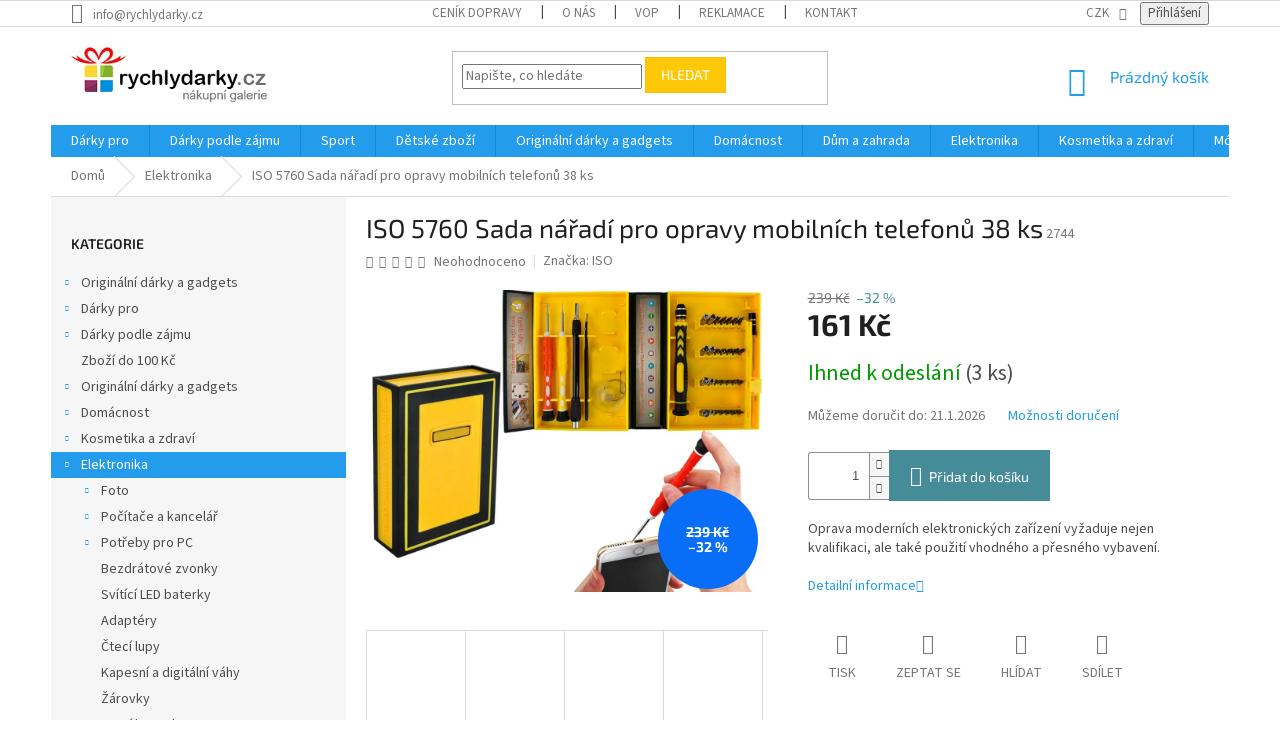

--- FILE ---
content_type: text/html; charset=utf-8
request_url: https://www.rychlydarky.cz/elektronika/iso-5760-sada-naradi-pro-opravy-mobilnich-telefonu-38-ks/
body_size: 52249
content:
<!doctype html><html lang="cs" dir="ltr" class="header-background-light external-fonts-loaded"><head><meta charset="utf-8" /><meta name="viewport" content="width=device-width,initial-scale=1" /><title>ISO 5760 Sada nářadí pro opravy mobilních telefonů 38 ks - Rychlydarky.cz</title><link rel="preconnect" href="https://cdn.myshoptet.com" /><link rel="dns-prefetch" href="https://cdn.myshoptet.com" /><link rel="preload" href="https://cdn.myshoptet.com/prj/dist/master/cms/libs/jquery/jquery-1.11.3.min.js" as="script" /><link href="https://cdn.myshoptet.com/prj/dist/master/cms/templates/frontend_templates/shared/css/font-face/source-sans-3.css" rel="stylesheet"><link href="https://cdn.myshoptet.com/prj/dist/master/cms/templates/frontend_templates/shared/css/font-face/exo-2.css" rel="stylesheet"><link href="https://cdn.myshoptet.com/prj/dist/master/shop/dist/font-shoptet-11.css.62c94c7785ff2cea73b2.css" rel="stylesheet"><script>
dataLayer = [];
dataLayer.push({'shoptet' : {
    "pageId": 713,
    "pageType": "productDetail",
    "currency": "CZK",
    "currencyInfo": {
        "decimalSeparator": ",",
        "exchangeRate": 1,
        "priceDecimalPlaces": 0,
        "symbol": "K\u010d",
        "symbolLeft": 0,
        "thousandSeparator": " "
    },
    "language": "cs",
    "projectId": 308286,
    "product": {
        "id": 5681,
        "guid": "9a1a3842-9e58-11e9-a065-0cc47a6c92bc",
        "hasVariants": false,
        "codes": [
            {
                "code": 2744,
                "quantity": "3",
                "stocks": [
                    {
                        "id": "ext",
                        "quantity": "3"
                    }
                ]
            }
        ],
        "code": "2744",
        "name": "ISO 5760 Sada n\u00e1\u0159ad\u00ed pro opravy mobiln\u00edch telefon\u016f 38 ks",
        "appendix": "",
        "weight": 0.41499999999999998,
        "manufacturer": "ISO",
        "manufacturerGuid": "1EF533314796637E9D89DA0BA3DED3EE",
        "currentCategory": "Elektronika",
        "currentCategoryGuid": "952734ce-9e57-11e9-a065-0cc47a6c92bc",
        "defaultCategory": "Elektronika",
        "defaultCategoryGuid": "952734ce-9e57-11e9-a065-0cc47a6c92bc",
        "currency": "CZK",
        "priceWithVat": 161
    },
    "stocks": [
        {
            "id": "ext",
            "title": "Sklad",
            "isDeliveryPoint": 0,
            "visibleOnEshop": 1
        }
    ],
    "cartInfo": {
        "id": null,
        "freeShipping": false,
        "freeShippingFrom": 2000,
        "leftToFreeGift": {
            "formattedPrice": "0 K\u010d",
            "priceLeft": 0
        },
        "freeGift": false,
        "leftToFreeShipping": {
            "priceLeft": 2000,
            "dependOnRegion": 0,
            "formattedPrice": "2 000 K\u010d"
        },
        "discountCoupon": [],
        "getNoBillingShippingPrice": {
            "withoutVat": 0,
            "vat": 0,
            "withVat": 0
        },
        "cartItems": [],
        "taxMode": "ORDINARY"
    },
    "cart": [],
    "customer": {
        "priceRatio": 1,
        "priceListId": 1,
        "groupId": null,
        "registered": false,
        "mainAccount": false
    }
}});
</script>

<!-- Google Tag Manager -->
<script>(function(w,d,s,l,i){w[l]=w[l]||[];w[l].push({'gtm.start':
new Date().getTime(),event:'gtm.js'});var f=d.getElementsByTagName(s)[0],
j=d.createElement(s),dl=l!='dataLayer'?'&l='+l:'';j.async=true;j.src=
'https://www.googletagmanager.com/gtm.js?id='+i+dl;f.parentNode.insertBefore(j,f);
})(window,document,'script','dataLayer','GTM-PM7HXP3');</script>
<!-- End Google Tag Manager -->

<meta property="og:type" content="website"><meta property="og:site_name" content="rychlydarky.cz"><meta property="og:url" content="https://www.rychlydarky.cz/elektronika/iso-5760-sada-naradi-pro-opravy-mobilnich-telefonu-38-ks/"><meta property="og:title" content="ISO 5760 Sada nářadí pro opravy mobilních telefonů 38 ks - Rychlydarky.cz"><meta name="author" content="Rychlydarky.cz"><meta name="web_author" content="Shoptet.cz"><meta name="dcterms.rightsHolder" content="www.rychlydarky.cz"><meta name="robots" content="index,follow"><meta property="og:image" content="https://cdn.myshoptet.com/usr/www.rychlydarky.cz/user/shop/big/5681_10a23e21487489b04fad57b2d2ac.jpg?627c4035"><meta property="og:description" content="ISO 5760 Sada nářadí pro opravy mobilních telefonů 38 ks. Oprava moderních elektronických zařízení vyžaduje nejen kvalifikaci, ale také použití vhodného a přesného vybavení."><meta name="description" content="ISO 5760 Sada nářadí pro opravy mobilních telefonů 38 ks. Oprava moderních elektronických zařízení vyžaduje nejen kvalifikaci, ale také použití vhodného a přesného vybavení."><meta property="product:price:amount" content="161"><meta property="product:price:currency" content="CZK"><style>:root {--color-primary: #239ceb;--color-primary-h: 204;--color-primary-s: 83%;--color-primary-l: 53%;--color-primary-hover: #1997e5;--color-primary-hover-h: 203;--color-primary-hover-s: 80%;--color-primary-hover-l: 50%;--color-secondary: #468c98;--color-secondary-h: 189;--color-secondary-s: 37%;--color-secondary-l: 44%;--color-secondary-hover: #3b7580;--color-secondary-hover-h: 190;--color-secondary-hover-s: 37%;--color-secondary-hover-l: 37%;--color-tertiary: #ffc807;--color-tertiary-h: 47;--color-tertiary-s: 100%;--color-tertiary-l: 51%;--color-tertiary-hover: #ffbb00;--color-tertiary-hover-h: 44;--color-tertiary-hover-s: 100%;--color-tertiary-hover-l: 50%;--color-header-background: #ffffff;--template-font: "Source Sans 3";--template-headings-font: "Exo 2";--header-background-url: none;--cookies-notice-background: #F8FAFB;--cookies-notice-color: #252525;--cookies-notice-button-hover: #27263f;--cookies-notice-link-hover: #3b3a5f;--templates-update-management-preview-mode-content: "Náhled aktualizací šablony je aktivní pro váš prohlížeč."}</style>
    
    <link href="https://cdn.myshoptet.com/prj/dist/master/shop/dist/main-11.less.fcb4a42d7bd8a71b7ee2.css" rel="stylesheet" />
        
    <script>var shoptet = shoptet || {};</script>
    <script src="https://cdn.myshoptet.com/prj/dist/master/shop/dist/main-3g-header.js.05f199e7fd2450312de2.js"></script>
<!-- User include --><!-- api 427(81) html code header -->
<link rel="stylesheet" href="https://cdn.myshoptet.com/usr/api2.dklab.cz/user/documents/_doplnky/instagram/308286/31/308286_31.css" type="text/css" /><style>
        :root {
            --dklab-instagram-header-color: #000000;  
            --dklab-instagram-header-background: #DDDDDD;  
            --dklab-instagram-font-weight: 400;
            --dklab-instagram-font-size: 120%;
            --dklab-instagram-logoUrl: url(https://cdn.myshoptet.com/usr/api2.dklab.cz/user/documents/_doplnky/instagram/img/logo-duha.png); 
            --dklab-instagram-logo-size-width: 25px;
            --dklab-instagram-logo-size-height: 25px;                        
            --dklab-instagram-hover-content: "\e901";                        
            --dklab-instagram-padding: 0px;                        
            --dklab-instagram-border-color: #888888;
            
        }
        </style>
<!-- api 491(143) html code header -->
<link rel="stylesheet" href="https://cdn.myshoptet.com/usr/api2.dklab.cz/user/documents/_doplnky/doprava/308286/43/308286_43.css" type="text/css" /><style>
        :root {
            --dklab-background-color: #F4DA26;
            --dklab-foreground-color: #000000;
            --dklab-transport-background-color: #000000;
            --dklab-transport-foreground-color: #FFFFFF;
            --dklab-gift-background-color: #000000;
            --dklab-gift-foreground-color: #FFFFFF;
        }</style>
<!-- api 492(144) html code header -->
<link rel="stylesheet" href="https://cdn.myshoptet.com/usr/api2.dklab.cz/user/documents/_doplnky/zakoupilo/308286/791/308286_791.css" type="text/css" /><style>
        :root {
            --dklab-zakoupilo-color-text: #FFFFFF;
            --dklab-zakoupilo-color-background: rgba(29,122,248,0.7);  
            --dklab-zakoupilo-color-border: rgba(29,122,248,0.7);            
            --dklab-zakoupilo-border-rounding: 6px;        
            
        }
        </style>
<!-- api 608(256) html code header -->
<link rel="stylesheet" href="https://cdn.myshoptet.com/usr/api2.dklab.cz/user/documents/_doplnky/bannery/308286/2253/308286_2253.css" type="text/css" /><style>
        :root {
            --dklab-bannery-b-hp-padding: 10px;
            --dklab-bannery-b-hp-box-padding: 10px;
            --dklab-bannery-b-hp-big-screen: 25%;
            --dklab-bannery-b-hp-medium-screen: 25%;
            --dklab-bannery-b-hp-small-screen: 25%;
            --dklab-bannery-b-hp-tablet-screen: 25%;
            --dklab-bannery-b-hp-mobile-screen: 50%;

            --dklab-bannery-i-hp-icon-color: #00C1FF;
            --dklab-bannery-i-hp-color: #000000;
            --dklab-bannery-i-hp-background: #FFFFFF;            
            
            --dklab-bannery-i-d-icon-color: #00C1FF;
            --dklab-bannery-i-d-color: #000000;
            --dklab-bannery-i-d-background: #FFFFFF;


            --dklab-bannery-i-hp-w-big-screen: 4;
            --dklab-bannery-i-hp-w-medium-screen: 4;
            --dklab-bannery-i-hp-w-small-screen: 4;
            --dklab-bannery-i-hp-w-tablet-screen: 4;
            --dklab-bannery-i-hp-w-mobile-screen: 2;
            
            --dklab-bannery-i-d-w-big-screen: 3;
            --dklab-bannery-i-d-w-medium-screen: 3;
            --dklab-bannery-i-d-w-small-screen: 3;
            --dklab-bannery-i-d-w-tablet-screen: 4;
            --dklab-bannery-i-d-w-mobile-screen: 3;

        }</style>
<!-- api 1280(896) html code header -->
<link rel="stylesheet" href="https://cdn.myshoptet.com/usr/shoptet.tomashlad.eu/user/documents/extras/cookies-addon/screen.min.css?v006">
<script>
    var shoptetakCookiesSettings={"useRoundingCorners":true,"cookiesImgPopup":false,"cookiesSize":"thin","cookiesOrientation":"horizontal","cookiesImg":"1","buttonBg":true,"showPopup":false};

    var body=document.getElementsByTagName("body")[0];

    const rootElement = document.documentElement;

    rootElement.classList.add("st-cookies-v2");

    if (shoptetakCookiesSettings.useRoundingCorners) {
        rootElement.classList.add("st-cookies-corners");
    }
    if (shoptetakCookiesSettings.cookiesImgPopup) {
        rootElement.classList.add("st-cookies-popup-img");
    }
    if (shoptetakCookiesSettings.cookiesImg) {
        rootElement.classList.add("st-cookies-img");
    }
    if (shoptetakCookiesSettings.buttonBg) {
        rootElement.classList.add("st-cookies-btn");
    }
    if (shoptetakCookiesSettings.cookiesSize) {
        if (shoptetakCookiesSettings.cookiesSize === 'thin') {
            rootElement.classList.add("st-cookies-thin");
        }
        if (shoptetakCookiesSettings.cookiesSize === 'middle') {
            rootElement.classList.add("st-cookies-middle");
        }
        if (shoptetakCookiesSettings.cookiesSize === 'large') {
            rootElement.classList.add("st-cookies-large");
        }
    }
    if (shoptetakCookiesSettings.cookiesOrientation) {
        if (shoptetakCookiesSettings.cookiesOrientation === 'vertical') {
            rootElement.classList.add("st-cookies-vertical");
        }
    }
</script>

<!-- service 417(71) html code header -->
<style>
@media screen and (max-width: 767px) {
body.sticky-mobile:not(.paxio-merkur):not(.venus) .dropdown {display: none !important;}
body.sticky-mobile:not(.paxio-merkur):not(.venus) .languagesMenu{right: 98px; position: absolute;}
body.sticky-mobile:not(.paxio-merkur):not(.venus) .languagesMenu .caret{display: none !important;}
body.sticky-mobile:not(.paxio-merkur):not(.venus) .languagesMenu.open .languagesMenu__content {display: block;right: 0;left: auto;}
.template-12 #header .site-name {max-width: 40% !important;}
}
@media screen and (-ms-high-contrast: active), (-ms-high-contrast: none) {
.template-12 #header {position: fixed; width: 100%;}
.template-12 #content-wrapper.content-wrapper{padding-top: 80px;}
}
.sticky-mobile #header-image{display: none;}
@media screen and (max-width: 640px) {
.template-04.sticky-mobile #header-cart{position: fixed;top: 3px;right: 92px;}
.template-04.sticky-mobile #header-cart::before {font-size: 32px;}
.template-04.sticky-mobile #header-cart strong{display: none;}
}
@media screen and (min-width: 641px) {
.dklabGarnet #main-wrapper {overflow: visible !important;}
}
.dklabGarnet.sticky-mobile #logo img {top: 0 !important;}
@media screen and (min-width: 768px){
.top-navigation-bar .site-name {display: none;}
}
/*NOVÁ VERZE MOBILNÍ HLAVIČKY*/
@media screen and (max-width: 767px){
.scrolled-down body:not(.ordering-process):not(.search-window-visible) .top-navigation-bar {transform: none !important;}
.scrolled-down body:not(.ordering-process):not(.search-window-visible) #header .site-name {transform: none !important;}
.scrolled-down body:not(.ordering-process):not(.search-window-visible) #header .cart-count {transform: none !important;}
.scrolled-down #header {transform: none !important;}

body.template-11.mobile-header-version-1:not(.paxio-merkur):not(.venus) .top-navigation-bar .site-name{display: none !important;}
body.template-11.mobile-header-version-1:not(.paxio-merkur):not(.venus) #header .cart-count {top: -39px !important;position: absolute !important;}
.template-11.sticky-mobile.mobile-header-version-1 .responsive-tools > a[data-target="search"] {visibility: visible;}
.template-12.mobile-header-version-1 #header{position: fixed !important;}
.template-09.mobile-header-version-1.sticky-mobile .top-nav .subnav-left {visibility: visible;}
}

/*Disco*/
@media screen and (min-width: 768px){
.template-13:not(.jupiter) #header, .template-14 #header{position: sticky;top: 0;z-index: 8;}
.template-14.search-window-visible #header{z-index: 9999;}
body.navigation-hovered::before {z-index: 7;}
/*
.template-13 .top-navigation-bar{z-index: 10000;}
.template-13 .popup-widget {z-index: 10001;}
*/
.scrolled .template-13 #header, .scrolled .template-14 #header{box-shadow: 0 2px 10px rgba(0,0,0,0.1);}
.search-focused::before{z-index: 8;}
.top-navigation-bar{z-index: 9;position: relative;}
.paxio-merkur.top-navigation-menu-visible #header .search-form .form-control {z-index: 1;}
.paxio-merkur.top-navigation-menu-visible .search-form::before {z-index: 1;}
.scrolled .popup-widget.cart-widget {position: fixed;top: 68px !important;}

/* MERKUR */
.paxio-merkur.sticky-mobile.template-11 #oblibeneBtn{line-height: 70px !important;}
}


/* VENUS */
@media screen and (min-width: 768px){
.venus.sticky-mobile:not(.ordering-process) #header {position: fixed !important;width: 100%;transform: none !important;translate: none !important;box-shadow: 0 2px 10px rgba(0,0,0,0.1);visibility: visible !important;opacity: 1 !important;}
.venus.sticky-mobile:not(.ordering-process) .overall-wrapper{padding-top: 160px;}
.venus.sticky-mobile.type-index:not(.ordering-process) .overall-wrapper{padding-top: 85px;}
.venus.sticky-mobile:not(.ordering-process) #content-wrapper.content-wrapper {padding-top: 0 !important;}
}
@media screen and (max-width: 767px){
.template-14 .top-navigation-bar > .site-name{display: none !important;}
.template-14 #header .header-top .header-top-wrapper .site-name{margin: 0;}
}
/* JUPITER */
@media screen and (max-width: 767px){
.scrolled-down body.jupiter:not(.ordering-process):not(.search-window-visible) #header .site-name {-webkit-transform: translateX(-50%) !important;transform: translateX(-50%) !important;}
}
@media screen and (min-width: 768px){
.jupiter.sticky-header #header::after{display: none;}
.jupiter.sticky-header #header{position: fixed; top: 0; width: 100%;z-index: 99;}
.jupiter.sticky-header.ordering-process #header{position: relative;}
.jupiter.sticky-header .overall-wrapper{padding-top: 182px;}
.jupiter.sticky-header.ordering-process .overall-wrapper{padding-top: 0;}
.jupiter.sticky-header #header .header-top {height: 80px;}
}
</style>
<!-- service 427(81) html code header -->
<link rel="stylesheet" href="https://cdn.myshoptet.com/usr/api2.dklab.cz/user/documents/_doplnky/instagram/font/instagramplus.css" type="text/css" />

<!-- service 450(104) html code header -->
<link href="https://cdn.myshoptet.com/usr/252557.myshoptet.com/user/documents/news-box-plus/Classic.css?v12" rel="stylesheet" />
<!-- service 608(256) html code header -->
<link rel="stylesheet" href="https://cdn.myshoptet.com/usr/api.dklab.cz/user/documents/fontawesome/css/all.css?v=1.02" type="text/css" />
<!-- service 619(267) html code header -->
<link href="https://cdn.myshoptet.com/usr/fvstudio.myshoptet.com/user/documents/addons/cartupsell.min.css?24.11.1" rel="stylesheet">
<!-- service 1280(896) html code header -->
<style>
.st-cookies-v2.st-cookies-btn .shoptak-carbon .siteCookies .siteCookies__form .siteCookies__buttonWrap button[value=all] {
margin-left: 10px;
}
@media (max-width: 768px) {
.st-cookies-v2.st-cookies-btn .shoptak-carbon .siteCookies .siteCookies__form .siteCookies__buttonWrap button[value=all] {
margin-left: 0px;
}
.st-cookies-v2 .shoptak-carbon .siteCookies.siteCookies--dark .siteCookies__form .siteCookies__buttonWrap button[value=reject] {
margin: 0 10px;
}
}
@media only screen and (max-width: 768px) {
 .st-cookies-v2 .siteCookies .siteCookies__form .siteCookies__buttonWrap .js-cookies-settings[value=all], .st-cookies-v2 .siteCookies .siteCookies__form .siteCookies__buttonWrap button[value=all] {   
  margin: 0 auto 10px auto;
 }
 .st-cookies-v2 .siteCookies.siteCookies--center {
  bottom: unset;
  top: 50%;
  transform: translate(-50%, -50%);
  width: 90%;
 }
}
</style>
<!-- project html code header -->
<!--doba doruceni -->
<style>
.ordering-process .delivery-time{color: #e5af0d;margin-bottom: 20px;font-size: 16px;}
</style>


<!-- Google tag (gtag.js) -->
<script async src="https://www.googletagmanager.com/gtag/js?id=AW-786706137">
</script>
<script>
  window.dataLayer = window.dataLayer || [];
  function gtag(){dataLayer.push(arguments);}
  gtag('js', new Date());

  gtag('config', 'AW-786706137');
</script>
<!-- /User include --><link rel="shortcut icon" href="/favicon.ico" type="image/x-icon" /><link rel="canonical" href="https://www.rychlydarky.cz/elektronika/iso-5760-sada-naradi-pro-opravy-mobilnich-telefonu-38-ks/" />    <!-- Global site tag (gtag.js) - Google Analytics -->
    <script async src="https://www.googletagmanager.com/gtag/js?id=G-LC6PHQJEEM"></script>
    <script>
        
        window.dataLayer = window.dataLayer || [];
        function gtag(){dataLayer.push(arguments);}
        

        
        gtag('js', new Date());

        
                gtag('config', 'G-LC6PHQJEEM', {"groups":"GA4","send_page_view":false,"content_group":"productDetail","currency":"CZK","page_language":"cs"});
        
                gtag('config', 'AW-786706137', {"allow_enhanced_conversions":true});
        
        
        
        
        
                    gtag('event', 'page_view', {"send_to":"GA4","page_language":"cs","content_group":"productDetail","currency":"CZK"});
        
                gtag('set', 'currency', 'CZK');

        gtag('event', 'view_item', {
            "send_to": "UA",
            "items": [
                {
                    "id": "2744",
                    "name": "ISO 5760 Sada n\u00e1\u0159ad\u00ed pro opravy mobiln\u00edch telefon\u016f 38 ks",
                    "category": "Elektronika",
                                        "brand": "ISO",
                                                            "price": 133
                }
            ]
        });
        
        
        
        
        
                    gtag('event', 'view_item', {"send_to":"GA4","page_language":"cs","content_group":"productDetail","value":133,"currency":"CZK","items":[{"item_id":"2744","item_name":"ISO 5760 Sada n\u00e1\u0159ad\u00ed pro opravy mobiln\u00edch telefon\u016f 38 ks","item_brand":"ISO","item_category":"Elektronika","price":133,"quantity":1,"index":0}]});
        
        
        
        
        
        
        
        document.addEventListener('DOMContentLoaded', function() {
            if (typeof shoptet.tracking !== 'undefined') {
                for (var id in shoptet.tracking.bannersList) {
                    gtag('event', 'view_promotion', {
                        "send_to": "UA",
                        "promotions": [
                            {
                                "id": shoptet.tracking.bannersList[id].id,
                                "name": shoptet.tracking.bannersList[id].name,
                                "position": shoptet.tracking.bannersList[id].position
                            }
                        ]
                    });
                }
            }

            shoptet.consent.onAccept(function(agreements) {
                if (agreements.length !== 0) {
                    console.debug('gtag consent accept');
                    var gtagConsentPayload =  {
                        'ad_storage': agreements.includes(shoptet.config.cookiesConsentOptPersonalisation)
                            ? 'granted' : 'denied',
                        'analytics_storage': agreements.includes(shoptet.config.cookiesConsentOptAnalytics)
                            ? 'granted' : 'denied',
                                                                                                'ad_user_data': agreements.includes(shoptet.config.cookiesConsentOptPersonalisation)
                            ? 'granted' : 'denied',
                        'ad_personalization': agreements.includes(shoptet.config.cookiesConsentOptPersonalisation)
                            ? 'granted' : 'denied',
                        };
                    console.debug('update consent data', gtagConsentPayload);
                    gtag('consent', 'update', gtagConsentPayload);
                    dataLayer.push(
                        { 'event': 'update_consent' }
                    );
                }
            });
        });
    </script>
<script>
    (function(t, r, a, c, k, i, n, g) { t['ROIDataObject'] = k;
    t[k]=t[k]||function(){ (t[k].q=t[k].q||[]).push(arguments) },t[k].c=i;n=r.createElement(a),
    g=r.getElementsByTagName(a)[0];n.async=1;n.src=c;g.parentNode.insertBefore(n,g)
    })(window, document, 'script', '//www.heureka.cz/ocm/sdk.js?source=shoptet&version=2&page=product_detail', 'heureka', 'cz');

    heureka('set_user_consent', 1);
</script>
</head><body class="desktop id-713 in-elektronika template-11 type-product type-detail multiple-columns-body columns-mobile-2 columns-3 ums_forms_redesign--off ums_a11y_category_page--on ums_discussion_rating_forms--off ums_flags_display_unification--on ums_a11y_login--on mobile-header-version-0"><noscript>
    <style>
        #header {
            padding-top: 0;
            position: relative !important;
            top: 0;
        }
        .header-navigation {
            position: relative !important;
        }
        .overall-wrapper {
            margin: 0 !important;
        }
        body:not(.ready) {
            visibility: visible !important;
        }
    </style>
    <div class="no-javascript">
        <div class="no-javascript__title">Musíte změnit nastavení vašeho prohlížeče</div>
        <div class="no-javascript__text">Podívejte se na: <a href="https://www.google.com/support/bin/answer.py?answer=23852">Jak povolit JavaScript ve vašem prohlížeči</a>.</div>
        <div class="no-javascript__text">Pokud používáte software na blokování reklam, může být nutné povolit JavaScript z této stránky.</div>
        <div class="no-javascript__text">Děkujeme.</div>
    </div>
</noscript>

        <div id="fb-root"></div>
        <script>
            window.fbAsyncInit = function() {
                FB.init({
//                    appId            : 'your-app-id',
                    autoLogAppEvents : true,
                    xfbml            : true,
                    version          : 'v19.0'
                });
            };
        </script>
        <script async defer crossorigin="anonymous" src="https://connect.facebook.net/cs_CZ/sdk.js"></script>
<!-- Google Tag Manager (noscript) -->
<noscript><iframe src="https://www.googletagmanager.com/ns.html?id=GTM-PM7HXP3"
height="0" width="0" style="display:none;visibility:hidden"></iframe></noscript>
<!-- End Google Tag Manager (noscript) -->

<a href="#content" class="skip-link sr-only">Přejít na obsah</a><div class="overall-wrapper"><div class="user-action"><div class="container">
    <div class="user-action-in">
                    <div id="login" class="user-action-login popup-widget login-widget" role="dialog" aria-labelledby="loginHeading">
        <div class="popup-widget-inner">
                            <h2 id="loginHeading">Přihlášení k vašemu účtu</h2><div id="customerLogin"><form action="/action/Customer/Login/" method="post" id="formLoginIncluded" class="csrf-enabled formLogin" data-testid="formLogin"><input type="hidden" name="referer" value="" /><div class="form-group"><div class="input-wrapper email js-validated-element-wrapper no-label"><input type="email" name="email" class="form-control" autofocus placeholder="E-mailová adresa (např. jan@novak.cz)" data-testid="inputEmail" autocomplete="email" required /></div></div><div class="form-group"><div class="input-wrapper password js-validated-element-wrapper no-label"><input type="password" name="password" class="form-control" placeholder="Heslo" data-testid="inputPassword" autocomplete="current-password" required /><span class="no-display">Nemůžete vyplnit toto pole</span><input type="text" name="surname" value="" class="no-display" /></div></div><div class="form-group"><div class="login-wrapper"><button type="submit" class="btn btn-secondary btn-text btn-login" data-testid="buttonSubmit">Přihlásit se</button><div class="password-helper"><a href="/registrace/" data-testid="signup" rel="nofollow">Nová registrace</a><a href="/klient/zapomenute-heslo/" rel="nofollow">Zapomenuté heslo</a></div></div></div></form>
</div>                    </div>
    </div>

                            <div id="cart-widget" class="user-action-cart popup-widget cart-widget loader-wrapper" data-testid="popupCartWidget" role="dialog" aria-hidden="true">
    <div class="popup-widget-inner cart-widget-inner place-cart-here">
        <div class="loader-overlay">
            <div class="loader"></div>
        </div>
    </div>

    <div class="cart-widget-button">
        <a href="/kosik/" class="btn btn-conversion" id="continue-order-button" rel="nofollow" data-testid="buttonNextStep">Pokračovat do košíku</a>
    </div>
</div>
            </div>
</div>
</div><div class="top-navigation-bar" data-testid="topNavigationBar">

    <div class="container">

        <div class="top-navigation-contacts">
            <strong>Zákaznická podpora:</strong><a href="mailto:info@rychlydarky.cz" class="project-email" data-testid="contactboxEmail"><span>info@rychlydarky.cz</span></a>        </div>

                            <div class="top-navigation-menu">
                <div class="top-navigation-menu-trigger"></div>
                <ul class="top-navigation-bar-menu">
                                            <li class="top-navigation-menu-item-2261">
                            <a href="/doprava-a-platba/">Ceník dopravy</a>
                        </li>
                                            <li class="top-navigation-menu-item-2255">
                            <a href="/o-nas/">O nás</a>
                        </li>
                                            <li class="top-navigation-menu-item-39">
                            <a href="/obchodni-podminky/">VOP</a>
                        </li>
                                            <li class="top-navigation-menu-item-2270">
                            <a href="/reklamacni-rad/">Reklamace</a>
                        </li>
                                            <li class="top-navigation-menu-item-29">
                            <a href="/kontakty/">Kontakt</a>
                        </li>
                                            <li class="top-navigation-menu-item-691">
                            <a href="/podminky-ochrany-osobnich-udaju/">Podmínky ochrany osobních údajů </a>
                        </li>
                                            <li class="top-navigation-menu-item-7052">
                            <a href="/caste-dotazy-faq/">Časté dotazy a odpovědi</a>
                        </li>
                                            <li class="top-navigation-menu-item-7173">
                            <a href="/zpetny-odber-elektrozarizeni-a-baterii/" target="blank">Zpětný odběr elektrozařízení a baterií</a>
                        </li>
                                            <li class="top-navigation-menu-item-external-121">
                            <a href="https://allegro.cz/uzivatel/marketplaceseidl" target="blank">Najdete nás na Allegro</a>
                        </li>
                                            <li class="top-navigation-menu-item-external-130">
                            <a href="https://www.kaufland.cz/shops/MarketPlaceRD/" target="blank">Najdete nás na Kaufland</a>
                        </li>
                                    </ul>
                <ul class="top-navigation-bar-menu-helper"></ul>
            </div>
        
        <div class="top-navigation-tools top-navigation-tools--language">
            <div class="responsive-tools">
                <a href="#" class="toggle-window" data-target="search" aria-label="Hledat" data-testid="linkSearchIcon"></a>
                                                            <a href="#" class="toggle-window" data-target="login"></a>
                                                    <a href="#" class="toggle-window" data-target="navigation" aria-label="Menu" data-testid="hamburgerMenu"></a>
            </div>
                <div class="dropdown">
        <span>Ceny v:</span>
        <button id="topNavigationDropdown" type="button" data-toggle="dropdown" aria-haspopup="true" aria-expanded="false">
            CZK
            <span class="caret"></span>
        </button>
        <ul class="dropdown-menu" aria-labelledby="topNavigationDropdown"><li><a href="/action/Currency/changeCurrency/?currencyCode=CZK" rel="nofollow">CZK</a></li><li><a href="/action/Currency/changeCurrency/?currencyCode=EUR" rel="nofollow">EUR</a></li></ul>
    </div>
            <button class="top-nav-button top-nav-button-login toggle-window" type="button" data-target="login" aria-haspopup="dialog" aria-controls="login" aria-expanded="false" data-testid="signin"><span>Přihlášení</span></button>        </div>

    </div>

</div>
<header id="header"><div class="container navigation-wrapper">
    <div class="header-top">
        <div class="site-name-wrapper">
            <div class="site-name"><a href="/" data-testid="linkWebsiteLogo"><img src="https://cdn.myshoptet.com/usr/www.rychlydarky.cz/user/logos/l3-1.jpg" alt="Rychlydarky.cz" fetchpriority="low" /></a></div>        </div>
        <div class="search" itemscope itemtype="https://schema.org/WebSite">
            <meta itemprop="headline" content="Elektronika"/><meta itemprop="url" content="https://www.rychlydarky.cz"/><meta itemprop="text" content="ISO 5760 Sada nářadí pro opravy mobilních telefonů 38 ks. Oprava moderních elektronických zařízení vyžaduje nejen kvalifikaci, ale také použití vhodného a přesného vybavení."/>            <form action="/action/ProductSearch/prepareString/" method="post"
    id="formSearchForm" class="search-form compact-form js-search-main"
    itemprop="potentialAction" itemscope itemtype="https://schema.org/SearchAction" data-testid="searchForm">
    <fieldset>
        <meta itemprop="target"
            content="https://www.rychlydarky.cz/vyhledavani/?string={string}"/>
        <input type="hidden" name="language" value="cs"/>
        
            
<input
    type="search"
    name="string"
        class="query-input form-control search-input js-search-input"
    placeholder="Napište, co hledáte"
    autocomplete="off"
    required
    itemprop="query-input"
    aria-label="Vyhledávání"
    data-testid="searchInput"
>
            <button type="submit" class="btn btn-default" data-testid="searchBtn">Hledat</button>
        
    </fieldset>
</form>
        </div>
        <div class="navigation-buttons">
                
    <a href="/kosik/" class="btn btn-icon toggle-window cart-count" data-target="cart" data-hover="true" data-redirect="true" data-testid="headerCart" rel="nofollow" aria-haspopup="dialog" aria-expanded="false" aria-controls="cart-widget">
        
                <span class="sr-only">Nákupní košík</span>
        
            <span class="cart-price visible-lg-inline-block" data-testid="headerCartPrice">
                                    Prázdný košík                            </span>
        
    
            </a>
        </div>
    </div>
    <nav id="navigation" aria-label="Hlavní menu" data-collapsible="true"><div class="navigation-in menu"><ul class="menu-level-1" role="menubar" data-testid="headerMenuItems"><li class="menu-item-16750 ext" role="none"><a href="/darky-pro/" data-testid="headerMenuItem" role="menuitem" aria-haspopup="true" aria-expanded="false"><b>Dárky pro</b><span class="submenu-arrow"></span></a><ul class="menu-level-2" aria-label="Dárky pro" tabindex="-1" role="menu"><li class="menu-item-16753" role="none"><a href="/darek-pro-zenu/" class="menu-image" data-testid="headerMenuItem" tabindex="-1" aria-hidden="true"><img src="data:image/svg+xml,%3Csvg%20width%3D%22140%22%20height%3D%22100%22%20xmlns%3D%22http%3A%2F%2Fwww.w3.org%2F2000%2Fsvg%22%3E%3C%2Fsvg%3E" alt="" aria-hidden="true" width="140" height="100"  data-src="https://cdn.myshoptet.com/usr/www.rychlydarky.cz/user/categories/thumb/img_6697.png" fetchpriority="low" /></a><div><a href="/darek-pro-zenu/" data-testid="headerMenuItem" role="menuitem"><span>Dárek pro ženu</span></a>
                        </div></li><li class="menu-item-16759" role="none"><a href="/darek-pro-muze/" class="menu-image" data-testid="headerMenuItem" tabindex="-1" aria-hidden="true"><img src="data:image/svg+xml,%3Csvg%20width%3D%22140%22%20height%3D%22100%22%20xmlns%3D%22http%3A%2F%2Fwww.w3.org%2F2000%2Fsvg%22%3E%3C%2Fsvg%3E" alt="" aria-hidden="true" width="140" height="100"  data-src="https://cdn.myshoptet.com/usr/www.rychlydarky.cz/user/categories/thumb/img_6698.png" fetchpriority="low" /></a><div><a href="/darek-pro-muze/" data-testid="headerMenuItem" role="menuitem"><span>Dárek pro muže</span></a>
                        </div></li><li class="menu-item-16756" role="none"><a href="/darek-pro-dite/" class="menu-image" data-testid="headerMenuItem" tabindex="-1" aria-hidden="true"><img src="data:image/svg+xml,%3Csvg%20width%3D%22140%22%20height%3D%22100%22%20xmlns%3D%22http%3A%2F%2Fwww.w3.org%2F2000%2Fsvg%22%3E%3C%2Fsvg%3E" alt="" aria-hidden="true" width="140" height="100"  data-src="https://cdn.myshoptet.com/usr/www.rychlydarky.cz/user/categories/thumb/img_6700.png" fetchpriority="low" /></a><div><a href="/darek-pro-dite/" data-testid="headerMenuItem" role="menuitem"><span>Dárek pro dítě</span></a>
                        </div></li><li class="menu-item-16762" role="none"><a href="/darek-pro-zvireciho-mazlicka/" class="menu-image" data-testid="headerMenuItem" tabindex="-1" aria-hidden="true"><img src="data:image/svg+xml,%3Csvg%20width%3D%22140%22%20height%3D%22100%22%20xmlns%3D%22http%3A%2F%2Fwww.w3.org%2F2000%2Fsvg%22%3E%3C%2Fsvg%3E" alt="" aria-hidden="true" width="140" height="100"  data-src="https://cdn.myshoptet.com/usr/www.rychlydarky.cz/user/categories/thumb/img_6699.png" fetchpriority="low" /></a><div><a href="/darek-pro-zvireciho-mazlicka/" data-testid="headerMenuItem" role="menuitem"><span>Dárek pro zvířecího mazlíčka</span></a>
                        </div></li></ul></li>
<li class="menu-item-16765 ext" role="none"><a href="/darky-podle-zajmu/" data-testid="headerMenuItem" role="menuitem" aria-haspopup="true" aria-expanded="false"><b>Dárky podle zájmu</b><span class="submenu-arrow"></span></a><ul class="menu-level-2" aria-label="Dárky podle zájmu" tabindex="-1" role="menu"><li class="menu-item-16768" role="none"><a href="/pro-sportovce/" class="menu-image" data-testid="headerMenuItem" tabindex="-1" aria-hidden="true"><img src="data:image/svg+xml,%3Csvg%20width%3D%22140%22%20height%3D%22100%22%20xmlns%3D%22http%3A%2F%2Fwww.w3.org%2F2000%2Fsvg%22%3E%3C%2Fsvg%3E" alt="" aria-hidden="true" width="140" height="100"  data-src="https://cdn.myshoptet.com/usr/www.rychlydarky.cz/user/categories/thumb/1-2.jpg" fetchpriority="low" /></a><div><a href="/pro-sportovce/" data-testid="headerMenuItem" role="menuitem"><span>Pro sportovce</span></a>
                        </div></li><li class="menu-item-16771" role="none"><a href="/pro-kuchare/" class="menu-image" data-testid="headerMenuItem" tabindex="-1" aria-hidden="true"><img src="data:image/svg+xml,%3Csvg%20width%3D%22140%22%20height%3D%22100%22%20xmlns%3D%22http%3A%2F%2Fwww.w3.org%2F2000%2Fsvg%22%3E%3C%2Fsvg%3E" alt="" aria-hidden="true" width="140" height="100"  data-src="https://cdn.myshoptet.com/usr/www.rychlydarky.cz/user/categories/thumb/2.jpg" fetchpriority="low" /></a><div><a href="/pro-kuchare/" data-testid="headerMenuItem" role="menuitem"><span>Pro kuchaře</span></a>
                        </div></li><li class="menu-item-16774" role="none"><a href="/pro-fotografy/" class="menu-image" data-testid="headerMenuItem" tabindex="-1" aria-hidden="true"><img src="data:image/svg+xml,%3Csvg%20width%3D%22140%22%20height%3D%22100%22%20xmlns%3D%22http%3A%2F%2Fwww.w3.org%2F2000%2Fsvg%22%3E%3C%2Fsvg%3E" alt="" aria-hidden="true" width="140" height="100"  data-src="https://cdn.myshoptet.com/usr/www.rychlydarky.cz/user/categories/thumb/4.jpg" fetchpriority="low" /></a><div><a href="/pro-fotografy/" data-testid="headerMenuItem" role="menuitem"><span>Pro fotografy</span></a>
                        </div></li><li class="menu-item-16777" role="none"><a href="/pro-geeky/" class="menu-image" data-testid="headerMenuItem" tabindex="-1" aria-hidden="true"><img src="data:image/svg+xml,%3Csvg%20width%3D%22140%22%20height%3D%22100%22%20xmlns%3D%22http%3A%2F%2Fwww.w3.org%2F2000%2Fsvg%22%3E%3C%2Fsvg%3E" alt="" aria-hidden="true" width="140" height="100"  data-src="https://cdn.myshoptet.com/usr/www.rychlydarky.cz/user/categories/thumb/7.jpg" fetchpriority="low" /></a><div><a href="/pro-geeky/" data-testid="headerMenuItem" role="menuitem"><span>Pro geeky</span></a>
                        </div></li><li class="menu-item-16780" role="none"><a href="/pro-kutila/" class="menu-image" data-testid="headerMenuItem" tabindex="-1" aria-hidden="true"><img src="data:image/svg+xml,%3Csvg%20width%3D%22140%22%20height%3D%22100%22%20xmlns%3D%22http%3A%2F%2Fwww.w3.org%2F2000%2Fsvg%22%3E%3C%2Fsvg%3E" alt="" aria-hidden="true" width="140" height="100"  data-src="https://cdn.myshoptet.com/usr/www.rychlydarky.cz/user/categories/thumb/10.jpg" fetchpriority="low" /></a><div><a href="/pro-kutila/" data-testid="headerMenuItem" role="menuitem"><span>Pro kutila</span></a>
                        </div></li><li class="menu-item-16783" role="none"><a href="/pro-zahradkare/" class="menu-image" data-testid="headerMenuItem" tabindex="-1" aria-hidden="true"><img src="data:image/svg+xml,%3Csvg%20width%3D%22140%22%20height%3D%22100%22%20xmlns%3D%22http%3A%2F%2Fwww.w3.org%2F2000%2Fsvg%22%3E%3C%2Fsvg%3E" alt="" aria-hidden="true" width="140" height="100"  data-src="https://cdn.myshoptet.com/usr/www.rychlydarky.cz/user/categories/thumb/3.jpg" fetchpriority="low" /></a><div><a href="/pro-zahradkare/" data-testid="headerMenuItem" role="menuitem"><span>Pro zahrádkáře</span></a>
                        </div></li><li class="menu-item-16786" role="none"><a href="/pro-pro-milovnika-zvirat/" class="menu-image" data-testid="headerMenuItem" tabindex="-1" aria-hidden="true"><img src="data:image/svg+xml,%3Csvg%20width%3D%22140%22%20height%3D%22100%22%20xmlns%3D%22http%3A%2F%2Fwww.w3.org%2F2000%2Fsvg%22%3E%3C%2Fsvg%3E" alt="" aria-hidden="true" width="140" height="100"  data-src="https://cdn.myshoptet.com/usr/www.rychlydarky.cz/user/categories/thumb/5.jpg" fetchpriority="low" /></a><div><a href="/pro-pro-milovnika-zvirat/" data-testid="headerMenuItem" role="menuitem"><span>Pro pro milovníka zvířat</span></a>
                        </div></li><li class="menu-item-16789" role="none"><a href="/pro-ridice/" class="menu-image" data-testid="headerMenuItem" tabindex="-1" aria-hidden="true"><img src="data:image/svg+xml,%3Csvg%20width%3D%22140%22%20height%3D%22100%22%20xmlns%3D%22http%3A%2F%2Fwww.w3.org%2F2000%2Fsvg%22%3E%3C%2Fsvg%3E" alt="" aria-hidden="true" width="140" height="100"  data-src="https://cdn.myshoptet.com/usr/www.rychlydarky.cz/user/categories/thumb/6.jpg" fetchpriority="low" /></a><div><a href="/pro-ridice/" data-testid="headerMenuItem" role="menuitem"><span>Pro řidiče</span></a>
                        </div></li><li class="menu-item-16792" role="none"><a href="/pro-cestovatele/" class="menu-image" data-testid="headerMenuItem" tabindex="-1" aria-hidden="true"><img src="data:image/svg+xml,%3Csvg%20width%3D%22140%22%20height%3D%22100%22%20xmlns%3D%22http%3A%2F%2Fwww.w3.org%2F2000%2Fsvg%22%3E%3C%2Fsvg%3E" alt="" aria-hidden="true" width="140" height="100"  data-src="https://cdn.myshoptet.com/usr/www.rychlydarky.cz/user/categories/thumb/8-1.jpg" fetchpriority="low" /></a><div><a href="/pro-cestovatele/" data-testid="headerMenuItem" role="menuitem"><span>Pro cestovatele</span></a>
                        </div></li><li class="menu-item-16795" role="none"><a href="/pro-cyklisty/" class="menu-image" data-testid="headerMenuItem" tabindex="-1" aria-hidden="true"><img src="data:image/svg+xml,%3Csvg%20width%3D%22140%22%20height%3D%22100%22%20xmlns%3D%22http%3A%2F%2Fwww.w3.org%2F2000%2Fsvg%22%3E%3C%2Fsvg%3E" alt="" aria-hidden="true" width="140" height="100"  data-src="https://cdn.myshoptet.com/usr/www.rychlydarky.cz/user/categories/thumb/9.jpg" fetchpriority="low" /></a><div><a href="/pro-cyklisty/" data-testid="headerMenuItem" role="menuitem"><span>Pro cyklisty</span></a>
                        </div></li><li class="menu-item-16798" role="none"><a href="/pro-vinare/" class="menu-image" data-testid="headerMenuItem" tabindex="-1" aria-hidden="true"><img src="data:image/svg+xml,%3Csvg%20width%3D%22140%22%20height%3D%22100%22%20xmlns%3D%22http%3A%2F%2Fwww.w3.org%2F2000%2Fsvg%22%3E%3C%2Fsvg%3E" alt="" aria-hidden="true" width="140" height="100"  data-src="https://cdn.myshoptet.com/usr/www.rychlydarky.cz/user/categories/thumb/11.jpg" fetchpriority="low" /></a><div><a href="/pro-vinare/" data-testid="headerMenuItem" role="menuitem"><span>Pro vinaře</span></a>
                        </div></li></ul></li>
<li class="menu-item-716 ext" role="none"><a href="/sport/" data-testid="headerMenuItem" role="menuitem" aria-haspopup="true" aria-expanded="false"><b>Sport</b><span class="submenu-arrow"></span></a><ul class="menu-level-2" aria-label="Sport" tabindex="-1" role="menu"><li class="menu-item-6074 has-third-level" role="none"><a href="/fitness-pomucky/" class="menu-image" data-testid="headerMenuItem" tabindex="-1" aria-hidden="true"><img src="data:image/svg+xml,%3Csvg%20width%3D%22140%22%20height%3D%22100%22%20xmlns%3D%22http%3A%2F%2Fwww.w3.org%2F2000%2Fsvg%22%3E%3C%2Fsvg%3E" alt="" aria-hidden="true" width="140" height="100"  data-src="https://cdn.myshoptet.com/usr/www.rychlydarky.cz/user/categories/thumb/54206_1-max.jpg" fetchpriority="low" /></a><div><a href="/fitness-pomucky/" data-testid="headerMenuItem" role="menuitem"><span>Fitness pomůcky</span></a>
                                                    <ul class="menu-level-3" role="menu">
                                                                    <li class="menu-item-6077" role="none">
                                        <a href="/hrazdy/" data-testid="headerMenuItem" role="menuitem">
                                            Hrazdy</a>,                                    </li>
                                                                    <li class="menu-item-6086" role="none">
                                        <a href="/rotopedy/" data-testid="headerMenuItem" role="menuitem">
                                            Rotopedy</a>,                                    </li>
                                                                    <li class="menu-item-6092" role="none">
                                        <a href="/podlozky-a-masazni-valce/" data-testid="headerMenuItem" role="menuitem">
                                            Podložky a masážní válce</a>,                                    </li>
                                                                    <li class="menu-item-6095" role="none">
                                        <a href="/posilovaci-expandery/" data-testid="headerMenuItem" role="menuitem">
                                            Posilovací expandéry</a>,                                    </li>
                                                                    <li class="menu-item-6098" role="none">
                                        <a href="/posilovace-bricha/" data-testid="headerMenuItem" role="menuitem">
                                            Posilovače břicha</a>,                                    </li>
                                                                    <li class="menu-item-15279" role="none">
                                        <a href="/fitness-bandaze-a-ortezy/" data-testid="headerMenuItem" role="menuitem">
                                            Fitness bandáže a ortézy</a>,                                    </li>
                                                                    <li class="menu-item-15294" role="none">
                                        <a href="/fitness-sportovni-obleceni/" data-testid="headerMenuItem" role="menuitem">
                                            Fitness sportovní oblečení</a>,                                    </li>
                                                                    <li class="menu-item-15309" role="none">
                                        <a href="/fitness-sejkry-a-lahve/" data-testid="headerMenuItem" role="menuitem">
                                            Fitness šejkry a lahve</a>,                                    </li>
                                                                    <li class="menu-item-15398" role="none">
                                        <a href="/podpery-na-kliky/" data-testid="headerMenuItem" role="menuitem">
                                            Podpěry na kliky</a>,                                    </li>
                                                                    <li class="menu-item-15476" role="none">
                                        <a href="/aerobik-a-kmitaci-tyce/" data-testid="headerMenuItem" role="menuitem">
                                            Aerobik a kmitací tyče</a>,                                    </li>
                                                                    <li class="menu-item-15482" role="none">
                                        <a href="/svihadla/" data-testid="headerMenuItem" role="menuitem">
                                            Švihadla</a>,                                    </li>
                                                                    <li class="menu-item-15563" role="none">
                                        <a href="/fitness-potreby-pro-zavodniky/" data-testid="headerMenuItem" role="menuitem">
                                            Fitness potřeby pro závodníky</a>,                                    </li>
                                                                    <li class="menu-item-15596" role="none">
                                        <a href="/hula-hop/" data-testid="headerMenuItem" role="menuitem">
                                            Hula hop</a>,                                    </li>
                                                                    <li class="menu-item-16651" role="none">
                                        <a href="/gymnasticke-mice/" data-testid="headerMenuItem" role="menuitem">
                                            Gymnastické míče</a>,                                    </li>
                                                                    <li class="menu-item-16699" role="none">
                                        <a href="/medicinbaly/" data-testid="headerMenuItem" role="menuitem">
                                            Medicinbaly</a>,                                    </li>
                                                                    <li class="menu-item-16732" role="none">
                                        <a href="/lana/" data-testid="headerMenuItem" role="menuitem">
                                            Lana</a>,                                    </li>
                                                                    <li class="menu-item-16834" role="none">
                                        <a href="/posilovaci-lavice/" data-testid="headerMenuItem" role="menuitem">
                                            Posilovací lavice</a>                                    </li>
                                                            </ul>
                        </div></li><li class="menu-item-6065 has-third-level" role="none"><a href="/cyklistika/" class="menu-image" data-testid="headerMenuItem" tabindex="-1" aria-hidden="true"><img src="data:image/svg+xml,%3Csvg%20width%3D%22140%22%20height%3D%22100%22%20xmlns%3D%22http%3A%2F%2Fwww.w3.org%2F2000%2Fsvg%22%3E%3C%2Fsvg%3E" alt="" aria-hidden="true" width="140" height="100"  data-src="https://cdn.myshoptet.com/usr/www.rychlydarky.cz/user/categories/thumb/8498418.png" fetchpriority="low" /></a><div><a href="/cyklistika/" data-testid="headerMenuItem" role="menuitem"><span>Cyklistika</span></a>
                                                    <ul class="menu-level-3" role="menu">
                                                                    <li class="menu-item-6068" role="none">
                                        <a href="/brasny-na-kolo/" data-testid="headerMenuItem" role="menuitem">
                                            Brašny na kolo</a>,                                    </li>
                                                                    <li class="menu-item-6071" role="none">
                                        <a href="/drzaky-na-kolo/" data-testid="headerMenuItem" role="menuitem">
                                            Držáky na kolo</a>,                                    </li>
                                                                    <li class="menu-item-6083" role="none">
                                        <a href="/svetla-na-kolo/" data-testid="headerMenuItem" role="menuitem">
                                            Světla na kolo</a>,                                    </li>
                                                                    <li class="menu-item-6104" role="none">
                                        <a href="/pece-o-kolo/" data-testid="headerMenuItem" role="menuitem">
                                            Péče o kolo</a>,                                    </li>
                                                                    <li class="menu-item-15078" role="none">
                                        <a href="/cyklisticke-zvonky/" data-testid="headerMenuItem" role="menuitem">
                                            Cyklistické zvonky</a>,                                    </li>
                                                                    <li class="menu-item-15084" role="none">
                                        <a href="/tachometry-na-kolo/" data-testid="headerMenuItem" role="menuitem">
                                            Tachometry na kolo</a>,                                    </li>
                                                                    <li class="menu-item-15087" role="none">
                                        <a href="/stojany-na-jizdni-kola/" data-testid="headerMenuItem" role="menuitem">
                                            Stojany na jízdní kola</a>,                                    </li>
                                                                    <li class="menu-item-15096" role="none">
                                        <a href="/cyklisticka-zrcatka/" data-testid="headerMenuItem" role="menuitem">
                                            Cyklistická zrcátka</a>,                                    </li>
                                                                    <li class="menu-item-15099" role="none">
                                        <a href="/nosice-na-kolo/" data-testid="headerMenuItem" role="menuitem">
                                            Nosiče na kolo</a>,                                    </li>
                                                                    <li class="menu-item-15111" role="none">
                                        <a href="/cyklisticke-prislusenstvi/" data-testid="headerMenuItem" role="menuitem">
                                            Cyklistické příslušenství</a>,                                    </li>
                                                                    <li class="menu-item-15114" role="none">
                                        <a href="/zamky-na-kolo/" data-testid="headerMenuItem" role="menuitem">
                                            Zámky na kolo</a>,                                    </li>
                                                                    <li class="menu-item-15240" role="none">
                                        <a href="/cyklisticke-helmy/" data-testid="headerMenuItem" role="menuitem">
                                            Cyklistické helmy</a>,                                    </li>
                                                                    <li class="menu-item-15285" role="none">
                                        <a href="/cyklisticke-sedacky/" data-testid="headerMenuItem" role="menuitem">
                                            Cyklistické sedačky</a>,                                    </li>
                                                                    <li class="menu-item-16205" role="none">
                                        <a href="/cyklisticke-rukavice/" data-testid="headerMenuItem" role="menuitem">
                                            Cyklistické rukavice</a>                                    </li>
                                                            </ul>
                        </div></li><li class="menu-item-6089 has-third-level" role="none"><a href="/naramky-preziti/" class="menu-image" data-testid="headerMenuItem" tabindex="-1" aria-hidden="true"><img src="data:image/svg+xml,%3Csvg%20width%3D%22140%22%20height%3D%22100%22%20xmlns%3D%22http%3A%2F%2Fwww.w3.org%2F2000%2Fsvg%22%3E%3C%2Fsvg%3E" alt="" aria-hidden="true" width="140" height="100"  data-src="https://cdn.myshoptet.com/usr/www.rychlydarky.cz/user/categories/thumb/outdoor.png" fetchpriority="low" /></a><div><a href="/naramky-preziti/" data-testid="headerMenuItem" role="menuitem"><span>Outdoorové vybavení</span></a>
                                                    <ul class="menu-level-3" role="menu">
                                                                    <li class="menu-item-15219" role="none">
                                        <a href="/batohy-2/" data-testid="headerMenuItem" role="menuitem">
                                            Batohy</a>,                                    </li>
                                                                    <li class="menu-item-15234" role="none">
                                        <a href="/doplnky--nadobi--kompasy/" data-testid="headerMenuItem" role="menuitem">
                                            Doplňky, nádobí, kompasy</a>,                                    </li>
                                                                    <li class="menu-item-15237" role="none">
                                        <a href="/campingovy-nabytek/" data-testid="headerMenuItem" role="menuitem">
                                            Campingový nábytek</a>,                                    </li>
                                                                    <li class="menu-item-15258" role="none">
                                        <a href="/karimatky/" data-testid="headerMenuItem" role="menuitem">
                                            Karimatky</a>,                                    </li>
                                                                    <li class="menu-item-15261" role="none">
                                        <a href="/nafukovaci-matrace/" data-testid="headerMenuItem" role="menuitem">
                                            Nafukovací matrace</a>,                                    </li>
                                                                    <li class="menu-item-15267" role="none">
                                        <a href="/turisticke-hole/" data-testid="headerMenuItem" role="menuitem">
                                            Turistické hole</a>,                                    </li>
                                                                    <li class="menu-item-15273" role="none">
                                        <a href="/stany/" data-testid="headerMenuItem" role="menuitem">
                                            Stany</a>,                                    </li>
                                                                    <li class="menu-item-15605" role="none">
                                        <a href="/plastenky/" data-testid="headerMenuItem" role="menuitem">
                                            Pláštěnky</a>,                                    </li>
                                                                    <li class="menu-item-16370" role="none">
                                        <a href="/celovky/" data-testid="headerMenuItem" role="menuitem">
                                            Čelovky</a>                                    </li>
                                                            </ul>
                        </div></li><li class="menu-item-15093 has-third-level" role="none"><a href="/bojove-sporty/" class="menu-image" data-testid="headerMenuItem" tabindex="-1" aria-hidden="true"><img src="data:image/svg+xml,%3Csvg%20width%3D%22140%22%20height%3D%22100%22%20xmlns%3D%22http%3A%2F%2Fwww.w3.org%2F2000%2Fsvg%22%3E%3C%2Fsvg%3E" alt="" aria-hidden="true" width="140" height="100"  data-src="https://cdn.myshoptet.com/usr/www.rychlydarky.cz/user/categories/thumb/wgsrghethe__.png" fetchpriority="low" /></a><div><a href="/bojove-sporty/" data-testid="headerMenuItem" role="menuitem"><span>Bojové sporty</span></a>
                                                    <ul class="menu-level-3" role="menu">
                                                                    <li class="menu-item-15225" role="none">
                                        <a href="/boxerske-rukavice/" data-testid="headerMenuItem" role="menuitem">
                                            Boxerské rukavice</a>,                                    </li>
                                                                    <li class="menu-item-15228" role="none">
                                        <a href="/boxovaci-pytle/" data-testid="headerMenuItem" role="menuitem">
                                            Boxovací pytle</a>,                                    </li>
                                                                    <li class="menu-item-16714" role="none">
                                        <a href="/lapy-a-bloky/" data-testid="headerMenuItem" role="menuitem">
                                            Lapy a bloky</a>,                                    </li>
                                                                    <li class="menu-item-16723" role="none">
                                        <a href="/tatami/" data-testid="headerMenuItem" role="menuitem">
                                            Tatami</a>,                                    </li>
                                                                    <li class="menu-item-16741" role="none">
                                        <a href="/kimona/" data-testid="headerMenuItem" role="menuitem">
                                            Kimona</a>                                    </li>
                                                            </ul>
                        </div></li><li class="menu-item-15108 has-third-level" role="none"><a href="/micove-sporty/" class="menu-image" data-testid="headerMenuItem" tabindex="-1" aria-hidden="true"><img src="data:image/svg+xml,%3Csvg%20width%3D%22140%22%20height%3D%22100%22%20xmlns%3D%22http%3A%2F%2Fwww.w3.org%2F2000%2Fsvg%22%3E%3C%2Fsvg%3E" alt="" aria-hidden="true" width="140" height="100"  data-src="https://cdn.myshoptet.com/usr/www.rychlydarky.cz/user/categories/thumb/jrz__jr__tzj__r__jh.png" fetchpriority="low" /></a><div><a href="/micove-sporty/" data-testid="headerMenuItem" role="menuitem"><span>Míčové sporty</span></a>
                                                    <ul class="menu-level-3" role="menu">
                                                                    <li class="menu-item-15183" role="none">
                                        <a href="/badminton/" data-testid="headerMenuItem" role="menuitem">
                                            Badminton</a>,                                    </li>
                                                                    <li class="menu-item-15189" role="none">
                                        <a href="/stolni-tenis/" data-testid="headerMenuItem" role="menuitem">
                                            Stolní tenis</a>,                                    </li>
                                                                    <li class="menu-item-15195" role="none">
                                        <a href="/fotbal/" data-testid="headerMenuItem" role="menuitem">
                                            Fotbal</a>,                                    </li>
                                                                    <li class="menu-item-16663" role="none">
                                        <a href="/basketbal/" data-testid="headerMenuItem" role="menuitem">
                                            Basketbal</a>,                                    </li>
                                                                    <li class="menu-item-16687" role="none">
                                        <a href="/florbal/" data-testid="headerMenuItem" role="menuitem">
                                            Florbal</a>,                                    </li>
                                                                    <li class="menu-item-16690" role="none">
                                        <a href="/basebal--softbal/" data-testid="headerMenuItem" role="menuitem">
                                            Basebal, softbal</a>,                                    </li>
                                                                    <li class="menu-item-16693" role="none">
                                        <a href="/tenis/" data-testid="headerMenuItem" role="menuitem">
                                            Tenis</a>,                                    </li>
                                                                    <li class="menu-item-16705" role="none">
                                        <a href="/volejbal/" data-testid="headerMenuItem" role="menuitem">
                                            Volejbal</a>,                                    </li>
                                                                    <li class="menu-item-16720" role="none">
                                        <a href="/hazena/" data-testid="headerMenuItem" role="menuitem">
                                            Házená</a>,                                    </li>
                                                                    <li class="menu-item-16726" role="none">
                                        <a href="/rugby--americky-fotbal/" data-testid="headerMenuItem" role="menuitem">
                                            Rugby, Americký fotbal</a>                                    </li>
                                                            </ul>
                        </div></li><li class="menu-item-15105 has-third-level" role="none"><a href="/skate-a-in-line/" class="menu-image" data-testid="headerMenuItem" tabindex="-1" aria-hidden="true"><img src="data:image/svg+xml,%3Csvg%20width%3D%22140%22%20height%3D%22100%22%20xmlns%3D%22http%3A%2F%2Fwww.w3.org%2F2000%2Fsvg%22%3E%3C%2Fsvg%3E" alt="" aria-hidden="true" width="140" height="100"  data-src="https://cdn.myshoptet.com/usr/www.rychlydarky.cz/user/categories/thumb/damske-koleckove-brusle-fit100-cerno-zelene.jpg" fetchpriority="low" /></a><div><a href="/skate-a-in-line/" data-testid="headerMenuItem" role="menuitem"><span>Skate a in-line</span></a>
                                                    <ul class="menu-level-3" role="menu">
                                                                    <li class="menu-item-15632" role="none">
                                        <a href="/in-line-brusle/" data-testid="headerMenuItem" role="menuitem">
                                            In-line brusle</a>                                    </li>
                                                            </ul>
                        </div></li><li class="menu-item-15551 has-third-level" role="none"><a href="/knihy--odborna-literatura/" class="menu-image" data-testid="headerMenuItem" tabindex="-1" aria-hidden="true"><img src="data:image/svg+xml,%3Csvg%20width%3D%22140%22%20height%3D%22100%22%20xmlns%3D%22http%3A%2F%2Fwww.w3.org%2F2000%2Fsvg%22%3E%3C%2Fsvg%3E" alt="" aria-hidden="true" width="140" height="100"  data-src="https://cdn.myshoptet.com/usr/www.rychlydarky.cz/user/categories/thumb/sn__mek_obrazovky_2023-02-14_150326.png" fetchpriority="low" /></a><div><a href="/knihy--odborna-literatura/" data-testid="headerMenuItem" role="menuitem"><span>Knihy, odborná literatura</span></a>
                                                    <ul class="menu-level-3" role="menu">
                                                                    <li class="menu-item-15557" role="none">
                                        <a href="/vyziva/" data-testid="headerMenuItem" role="menuitem">
                                            Výživa</a>                                    </li>
                                                            </ul>
                        </div></li><li class="menu-item-15488 has-third-level" role="none"><a href="/sportovni-doplnky-a-prislusenstvi/" class="menu-image" data-testid="headerMenuItem" tabindex="-1" aria-hidden="true"><img src="data:image/svg+xml,%3Csvg%20width%3D%22140%22%20height%3D%22100%22%20xmlns%3D%22http%3A%2F%2Fwww.w3.org%2F2000%2Fsvg%22%3E%3C%2Fsvg%3E" alt="" aria-hidden="true" width="140" height="100"  data-src="https://cdn.myshoptet.com/usr/www.rychlydarky.cz/user/categories/thumb/103340_prekazka-sedco-agility-training-he2003.jpg" fetchpriority="low" /></a><div><a href="/sportovni-doplnky-a-prislusenstvi/" data-testid="headerMenuItem" role="menuitem"><span>Sportovní doplňky a příslušenství</span></a>
                                                    <ul class="menu-level-3" role="menu">
                                                                    <li class="menu-item-15491" role="none">
                                        <a href="/zebriky--mrizky-agility/" data-testid="headerMenuItem" role="menuitem">
                                            Žebříky, mřížky - Agility</a>,                                    </li>
                                                                    <li class="menu-item-15512" role="none">
                                        <a href="/pumpy--kompresory--tlakomery/" data-testid="headerMenuItem" role="menuitem">
                                            Pumpy, kompresory, tlakoměry</a>,                                    </li>
                                                                    <li class="menu-item-15518" role="none">
                                        <a href="/site-na-mice/" data-testid="headerMenuItem" role="menuitem">
                                            Sítě na míče</a>,                                    </li>
                                                                    <li class="menu-item-15524" role="none">
                                        <a href="/vytycovaci-mety--kuzely/" data-testid="headerMenuItem" role="menuitem">
                                            Vytyčovací mety, kužely</a>,                                    </li>
                                                                    <li class="menu-item-15539" role="none">
                                        <a href="/stopky/" data-testid="headerMenuItem" role="menuitem">
                                            Stopky</a>,                                    </li>
                                                                    <li class="menu-item-16711" role="none">
                                        <a href="/prekazky/" data-testid="headerMenuItem" role="menuitem">
                                            Překážky</a>                                    </li>
                                                            </ul>
                        </div></li><li class="menu-item-15174 has-third-level" role="none"><a href="/ostatni-sporty--hobby/" class="menu-image" data-testid="headerMenuItem" tabindex="-1" aria-hidden="true"><img src="data:image/svg+xml,%3Csvg%20width%3D%22140%22%20height%3D%22100%22%20xmlns%3D%22http%3A%2F%2Fwww.w3.org%2F2000%2Fsvg%22%3E%3C%2Fsvg%3E" alt="" aria-hidden="true" width="140" height="100"  data-src="https://cdn.myshoptet.com/usr/www.rychlydarky.cz/user/categories/thumb/__ipky.png" fetchpriority="low" /></a><div><a href="/ostatni-sporty--hobby/" data-testid="headerMenuItem" role="menuitem"><span>Ostatní sporty, hobby</span></a>
                                                    <ul class="menu-level-3" role="menu">
                                                                    <li class="menu-item-15707" role="none">
                                        <a href="/terce-a-sipky/" data-testid="headerMenuItem" role="menuitem">
                                            Terče a šipky</a>                                    </li>
                                                            </ul>
                        </div></li><li class="menu-item-15120 has-third-level" role="none"><a href="/sportovni-vyziva/" class="menu-image" data-testid="headerMenuItem" tabindex="-1" aria-hidden="true"><img src="data:image/svg+xml,%3Csvg%20width%3D%22140%22%20height%3D%22100%22%20xmlns%3D%22http%3A%2F%2Fwww.w3.org%2F2000%2Fsvg%22%3E%3C%2Fsvg%3E" alt="" aria-hidden="true" width="140" height="100"  data-src="https://cdn.myshoptet.com/usr/www.rychlydarky.cz/user/categories/thumb/00793-86f37.jpg" fetchpriority="low" /></a><div><a href="/sportovni-vyziva/" data-testid="headerMenuItem" role="menuitem"><span>Sportovní výživa</span></a>
                                                    <ul class="menu-level-3" role="menu">
                                                                    <li class="menu-item-15126" role="none">
                                        <a href="/proteiny/" data-testid="headerMenuItem" role="menuitem">
                                            Proteiny</a>,                                    </li>
                                                                    <li class="menu-item-15132" role="none">
                                        <a href="/aminokyseliny/" data-testid="headerMenuItem" role="menuitem">
                                            Aminokyseliny</a>,                                    </li>
                                                                    <li class="menu-item-15135" role="none">
                                        <a href="/sacharidy/" data-testid="headerMenuItem" role="menuitem">
                                            Sacharidy</a>,                                    </li>
                                                                    <li class="menu-item-15144" role="none">
                                        <a href="/anabolizery/" data-testid="headerMenuItem" role="menuitem">
                                            Anabolizéry</a>,                                    </li>
                                                                    <li class="menu-item-15165" role="none">
                                        <a href="/spalovace/" data-testid="headerMenuItem" role="menuitem">
                                            Spalovače</a>                                    </li>
                                                            </ul>
                        </div></li><li class="menu-item-15479 has-third-level" role="none"><a href="/rybarske-vybaveni/" class="menu-image" data-testid="headerMenuItem" tabindex="-1" aria-hidden="true"><img src="data:image/svg+xml,%3Csvg%20width%3D%22140%22%20height%3D%22100%22%20xmlns%3D%22http%3A%2F%2Fwww.w3.org%2F2000%2Fsvg%22%3E%3C%2Fsvg%3E" alt="" aria-hidden="true" width="140" height="100"  data-src="https://cdn.myshoptet.com/usr/www.rychlydarky.cz/user/categories/thumb/ghrfthjrhrhr__h__r__hr____zhr__z__hr__z.jpg" fetchpriority="low" /></a><div><a href="/rybarske-vybaveni/" data-testid="headerMenuItem" role="menuitem"><span>Rybářské vybavení</span></a>
                                                    <ul class="menu-level-3" role="menu">
                                                                    <li class="menu-item-16250" role="none">
                                        <a href="/outdoor/" data-testid="headerMenuItem" role="menuitem">
                                            Outdoor</a>,                                    </li>
                                                                    <li class="menu-item-16268" role="none">
                                        <a href="/sitovina/" data-testid="headerMenuItem" role="menuitem">
                                            Síťovina</a>,                                    </li>
                                                                    <li class="menu-item-16660" role="none">
                                        <a href="/pruty/" data-testid="headerMenuItem" role="menuitem">
                                            Pruty</a>                                    </li>
                                                            </ul>
                        </div></li><li class="menu-item-16262 has-third-level" role="none"><a href="/pro-fanousky-sportu/" class="menu-image" data-testid="headerMenuItem" tabindex="-1" aria-hidden="true"><img src="data:image/svg+xml,%3Csvg%20width%3D%22140%22%20height%3D%22100%22%20xmlns%3D%22http%3A%2F%2Fwww.w3.org%2F2000%2Fsvg%22%3E%3C%2Fsvg%3E" alt="" aria-hidden="true" width="140" height="100"  data-src="https://cdn.myshoptet.com/usr/www.rychlydarky.cz/user/categories/thumb/113639_128060-klobouk-rohy-cr-3.jpg" fetchpriority="low" /></a><div><a href="/pro-fanousky-sportu/" data-testid="headerMenuItem" role="menuitem"><span>Pro fanoušky sportu</span></a>
                                                    <ul class="menu-level-3" role="menu">
                                                                    <li class="menu-item-16265" role="none">
                                        <a href="/cepice-a-klobouky/" data-testid="headerMenuItem" role="menuitem">
                                            Čepice a klobouky</a>,                                    </li>
                                                                    <li class="menu-item-16289" role="none">
                                        <a href="/hokejove-dresy/" data-testid="headerMenuItem" role="menuitem">
                                            Hokejové dresy</a>                                    </li>
                                                            </ul>
                        </div></li><li class="menu-item-15090 has-third-level" role="none"><a href="/vodni-sporty/" class="menu-image" data-testid="headerMenuItem" tabindex="-1" aria-hidden="true"><img src="data:image/svg+xml,%3Csvg%20width%3D%22140%22%20height%3D%22100%22%20xmlns%3D%22http%3A%2F%2Fwww.w3.org%2F2000%2Fsvg%22%3E%3C%2Fsvg%3E" alt="" aria-hidden="true" width="140" height="100"  data-src="https://cdn.myshoptet.com/usr/www.rychlydarky.cz/user/categories/thumb/fgvwrg.png" fetchpriority="low" /></a><div><a href="/vodni-sporty/" data-testid="headerMenuItem" role="menuitem"><span>Vodní sporty</span></a>
                                                    <ul class="menu-level-3" role="menu">
                                                                    <li class="menu-item-16373" role="none">
                                        <a href="/potapecske-masky/" data-testid="headerMenuItem" role="menuitem">
                                            Potápěčské masky</a>,                                    </li>
                                                                    <li class="menu-item-16409" role="none">
                                        <a href="/plavecke-cepice/" data-testid="headerMenuItem" role="menuitem">
                                            Plavecké čepice</a>,                                    </li>
                                                                    <li class="menu-item-16424" role="none">
                                        <a href="/plavecke-bryle/" data-testid="headerMenuItem" role="menuitem">
                                            Plavecké brýle</a>,                                    </li>
                                                                    <li class="menu-item-16492" role="none">
                                        <a href="/vodotesne-obaly-a-vaky/" data-testid="headerMenuItem" role="menuitem">
                                            Vodotěsné obaly a vaky</a>                                    </li>
                                                            </ul>
                        </div></li><li class="menu-item-16681 has-third-level" role="none"><a href="/zimni-sporty/" class="menu-image" data-testid="headerMenuItem" tabindex="-1" aria-hidden="true"><img src="data:image/svg+xml,%3Csvg%20width%3D%22140%22%20height%3D%22100%22%20xmlns%3D%22http%3A%2F%2Fwww.w3.org%2F2000%2Fsvg%22%3E%3C%2Fsvg%3E" alt="" aria-hidden="true" width="140" height="100"  data-src="https://cdn.myshoptet.com/usr/www.rychlydarky.cz/user/categories/thumb/l.jpg" fetchpriority="low" /></a><div><a href="/zimni-sporty/" data-testid="headerMenuItem" role="menuitem"><span>Zimní sporty</span></a>
                                                    <ul class="menu-level-3" role="menu">
                                                                    <li class="menu-item-16684" role="none">
                                        <a href="/hokej/" data-testid="headerMenuItem" role="menuitem">
                                            Hokej</a>,                                    </li>
                                                                    <li class="menu-item-16702" role="none">
                                        <a href="/brusleni/" data-testid="headerMenuItem" role="menuitem">
                                            Bruslení</a>,                                    </li>
                                                                    <li class="menu-item-16837" role="none">
                                        <a href="/boby--boby-s-volantem--sane--klouzaky/" data-testid="headerMenuItem" role="menuitem">
                                            Boby, boby s volantem, sáně, klouzáky</a>                                    </li>
                                                            </ul>
                        </div></li><li class="menu-item-16486" role="none"><a href="/joga-a-prislusenstvi/" class="menu-image" data-testid="headerMenuItem" tabindex="-1" aria-hidden="true"><img src="data:image/svg+xml,%3Csvg%20width%3D%22140%22%20height%3D%22100%22%20xmlns%3D%22http%3A%2F%2Fwww.w3.org%2F2000%2Fsvg%22%3E%3C%2Fsvg%3E" alt="" aria-hidden="true" width="140" height="100"  data-src="https://cdn.myshoptet.com/usr/www.rychlydarky.cz/user/categories/thumb/14872_3.jpg" fetchpriority="low" /></a><div><a href="/joga-a-prislusenstvi/" data-testid="headerMenuItem" role="menuitem"><span>Jóga a příslušenství</span></a>
                        </div></li><li class="menu-item-6101" role="none"><a href="/obaly-na-batohy-a-telefony/" class="menu-image" data-testid="headerMenuItem" tabindex="-1" aria-hidden="true"><img src="data:image/svg+xml,%3Csvg%20width%3D%22140%22%20height%3D%22100%22%20xmlns%3D%22http%3A%2F%2Fwww.w3.org%2F2000%2Fsvg%22%3E%3C%2Fsvg%3E" alt="" aria-hidden="true" width="140" height="100"  data-src="https://cdn.myshoptet.com/usr/www.rychlydarky.cz/user/categories/thumb/v__st__i__ek.png" fetchpriority="low" /></a><div><a href="/obaly-na-batohy-a-telefony/" data-testid="headerMenuItem" role="menuitem"><span>Obaly na batohy a telefony</span></a>
                        </div></li><li class="menu-item-16729" role="none"><a href="/kolobezky-2/" class="menu-image" data-testid="headerMenuItem" tabindex="-1" aria-hidden="true"><img src="data:image/svg+xml,%3Csvg%20width%3D%22140%22%20height%3D%22100%22%20xmlns%3D%22http%3A%2F%2Fwww.w3.org%2F2000%2Fsvg%22%3E%3C%2Fsvg%3E" alt="" aria-hidden="true" width="140" height="100"  data-src="https://cdn.myshoptet.com/usr/www.rychlydarky.cz/user/categories/thumb/kolobezka-kostka-tour-fun-eco-cross-limitovana-edice.jpg" fetchpriority="low" /></a><div><a href="/kolobezky-2/" data-testid="headerMenuItem" role="menuitem"><span>Koloběžky</span></a>
                        </div></li><li class="menu-item-15081" role="none"><a href="/horolezectvi/" class="menu-image" data-testid="headerMenuItem" tabindex="-1" aria-hidden="true"><img src="data:image/svg+xml,%3Csvg%20width%3D%22140%22%20height%3D%22100%22%20xmlns%3D%22http%3A%2F%2Fwww.w3.org%2F2000%2Fsvg%22%3E%3C%2Fsvg%3E" alt="" aria-hidden="true" width="140" height="100"  data-src="https://cdn.myshoptet.com/usr/www.rychlydarky.cz/user/categories/thumb/gverthze__t__h.png" fetchpriority="low" /></a><div><a href="/horolezectvi/" data-testid="headerMenuItem" role="menuitem"><span>Horolezectví</span></a>
                        </div></li><li class="menu-item-15102" role="none"><a href="/poker/" class="menu-image" data-testid="headerMenuItem" tabindex="-1" aria-hidden="true"><img src="data:image/svg+xml,%3Csvg%20width%3D%22140%22%20height%3D%22100%22%20xmlns%3D%22http%3A%2F%2Fwww.w3.org%2F2000%2Fsvg%22%3E%3C%2Fsvg%3E" alt="" aria-hidden="true" width="140" height="100"  data-src="https://cdn.myshoptet.com/usr/www.rychlydarky.cz/user/categories/thumb/v__st__i__ek55.png" fetchpriority="low" /></a><div><a href="/poker/" data-testid="headerMenuItem" role="menuitem"><span>Poker</span></a>
                        </div></li><li class="menu-item-6062" role="none"><a href="/batohy-a-brasny/" class="menu-image" data-testid="headerMenuItem" tabindex="-1" aria-hidden="true"><img src="data:image/svg+xml,%3Csvg%20width%3D%22140%22%20height%3D%22100%22%20xmlns%3D%22http%3A%2F%2Fwww.w3.org%2F2000%2Fsvg%22%3E%3C%2Fsvg%3E" alt="" aria-hidden="true" width="140" height="100"  data-src="https://cdn.myshoptet.com/usr/www.rychlydarky.cz/user/categories/thumb/68169-10_plecak-na-buklak-wode-rowerowy-biegowy-na-rower.jpg" fetchpriority="low" /></a><div><a href="/batohy-a-brasny/" data-testid="headerMenuItem" role="menuitem"><span>Batohy a brašny</span></a>
                        </div></li><li class="menu-item-16510" role="none"><a href="/merco/" class="menu-image" data-testid="headerMenuItem" tabindex="-1" aria-hidden="true"><img src="data:image/svg+xml,%3Csvg%20width%3D%22140%22%20height%3D%22100%22%20xmlns%3D%22http%3A%2F%2Fwww.w3.org%2F2000%2Fsvg%22%3E%3C%2Fsvg%3E" alt="" aria-hidden="true" width="140" height="100"  data-src="https://cdn.myshoptet.com/usr/www.rychlydarky.cz/user/categories/thumb/359_1.jpg" fetchpriority="low" /></a><div><a href="/merco/" data-testid="headerMenuItem" role="menuitem"><span>Merco</span></a>
                        </div></li></ul></li>
<li class="menu-item-704 ext" role="none"><a href="/detske-zbozi/" data-testid="headerMenuItem" role="menuitem" aria-haspopup="true" aria-expanded="false"><b>Dětské zboží</b><span class="submenu-arrow"></span></a><ul class="menu-level-2" aria-label="Dětské zboží" tabindex="-1" role="menu"><li class="menu-item-2582 has-third-level" role="none"><a href="/hracky-pro-kluky/" class="menu-image" data-testid="headerMenuItem" tabindex="-1" aria-hidden="true"><img src="data:image/svg+xml,%3Csvg%20width%3D%22140%22%20height%3D%22100%22%20xmlns%3D%22http%3A%2F%2Fwww.w3.org%2F2000%2Fsvg%22%3E%3C%2Fsvg%3E" alt="" aria-hidden="true" width="140" height="100"  data-src="https://cdn.myshoptet.com/usr/www.rychlydarky.cz/user/categories/thumb/csdcs.jpg" fetchpriority="low" /></a><div><a href="/hracky-pro-kluky/" data-testid="headerMenuItem" role="menuitem"><span>Hračky pro kluky</span></a>
                                                    <ul class="menu-level-3" role="menu">
                                                                    <li class="menu-item-2594" role="none">
                                        <a href="/autodrahy/" data-testid="headerMenuItem" role="menuitem">
                                            Autodráhy</a>,                                    </li>
                                                                    <li class="menu-item-2591" role="none">
                                        <a href="/auticka-na-ovladani/" data-testid="headerMenuItem" role="menuitem">
                                            Autíčka na ovládání</a>,                                    </li>
                                                                    <li class="menu-item-2609" role="none">
                                        <a href="/detske-naradi/" data-testid="headerMenuItem" role="menuitem">
                                            Dětské nářadí</a>,                                    </li>
                                                                    <li class="menu-item-2693" role="none">
                                        <a href="/vodni-pistole/" data-testid="headerMenuItem" role="menuitem">
                                            Vodní pistole</a>                                    </li>
                                                            </ul>
                        </div></li><li class="menu-item-2645 has-third-level" role="none"><a href="/hudebni-hracky/" class="menu-image" data-testid="headerMenuItem" tabindex="-1" aria-hidden="true"><img src="data:image/svg+xml,%3Csvg%20width%3D%22140%22%20height%3D%22100%22%20xmlns%3D%22http%3A%2F%2Fwww.w3.org%2F2000%2Fsvg%22%3E%3C%2Fsvg%3E" alt="" aria-hidden="true" width="140" height="100"  data-src="https://cdn.myshoptet.com/usr/www.rychlydarky.cz/user/categories/thumb/8.jpg" fetchpriority="low" /></a><div><a href="/hudebni-hracky/" data-testid="headerMenuItem" role="menuitem"><span>Hudební hračky</span></a>
                                                    <ul class="menu-level-3" role="menu">
                                                                    <li class="menu-item-2648" role="none">
                                        <a href="/klaviry/" data-testid="headerMenuItem" role="menuitem">
                                            Klavíry</a>                                    </li>
                                                            </ul>
                        </div></li><li class="menu-item-2588 has-third-level" role="none"><a href="/stavebnice/" class="menu-image" data-testid="headerMenuItem" tabindex="-1" aria-hidden="true"><img src="data:image/svg+xml,%3Csvg%20width%3D%22140%22%20height%3D%22100%22%20xmlns%3D%22http%3A%2F%2Fwww.w3.org%2F2000%2Fsvg%22%3E%3C%2Fsvg%3E" alt="" aria-hidden="true" width="140" height="100"  data-src="https://cdn.myshoptet.com/usr/www.rychlydarky.cz/user/categories/thumb/1_max-2.jpg" fetchpriority="low" /></a><div><a href="/stavebnice/" data-testid="headerMenuItem" role="menuitem"><span>Stavebnice</span></a>
                                                    <ul class="menu-level-3" role="menu">
                                                                    <li class="menu-item-2615" role="none">
                                        <a href="/plastove-stavebnice/" data-testid="headerMenuItem" role="menuitem">
                                            Plastové stavebnice</a>,                                    </li>
                                                                    <li class="menu-item-2663" role="none">
                                        <a href="/chytre-stavebnice-pro-deti/" data-testid="headerMenuItem" role="menuitem">
                                            Chytré stavebnice pro děti</a>,                                    </li>
                                                                    <li class="menu-item-2666" role="none">
                                        <a href="/magneticke-stavebnice/" data-testid="headerMenuItem" role="menuitem">
                                            Magnetické stavebnice</a>,                                    </li>
                                                                    <li class="menu-item-2690" role="none">
                                        <a href="/vlockova-stavebnice/" data-testid="headerMenuItem" role="menuitem">
                                            Vločková stavebnice</a>                                    </li>
                                                            </ul>
                        </div></li><li class="menu-item-2678 has-third-level" role="none"><a href="/plysove-hracky/" class="menu-image" data-testid="headerMenuItem" tabindex="-1" aria-hidden="true"><img src="data:image/svg+xml,%3Csvg%20width%3D%22140%22%20height%3D%22100%22%20xmlns%3D%22http%3A%2F%2Fwww.w3.org%2F2000%2Fsvg%22%3E%3C%2Fsvg%3E" alt="" aria-hidden="true" width="140" height="100"  data-src="https://cdn.myshoptet.com/usr/www.rychlydarky.cz/user/categories/thumb/pol_pl_mis-pluszowy-130-cm-ciemny-braz-12314_6.jpg" fetchpriority="low" /></a><div><a href="/plysove-hracky/" data-testid="headerMenuItem" role="menuitem"><span>Plyšové hračky</span></a>
                                                    <ul class="menu-level-3" role="menu">
                                                                    <li class="menu-item-2681" role="none">
                                        <a href="/manasci-na-prst/" data-testid="headerMenuItem" role="menuitem">
                                            Maňásci na prst</a>                                    </li>
                                                            </ul>
                        </div></li><li class="menu-item-2597 has-third-level" role="none"><a href="/hracky-pro-holky/" class="menu-image" data-testid="headerMenuItem" tabindex="-1" aria-hidden="true"><img src="data:image/svg+xml,%3Csvg%20width%3D%22140%22%20height%3D%22100%22%20xmlns%3D%22http%3A%2F%2Fwww.w3.org%2F2000%2Fsvg%22%3E%3C%2Fsvg%3E" alt="" aria-hidden="true" width="140" height="100"  data-src="https://cdn.myshoptet.com/usr/www.rychlydarky.cz/user/categories/thumb/1_max_(1).jpg" fetchpriority="low" /></a><div><a href="/hracky-pro-holky/" data-testid="headerMenuItem" role="menuitem"><span>Hračky pro holky</span></a>
                                                    <ul class="menu-level-3" role="menu">
                                                                    <li class="menu-item-2684" role="none">
                                        <a href="/detska-manikura/" data-testid="headerMenuItem" role="menuitem">
                                            Dětská manikúra</a>,                                    </li>
                                                                    <li class="menu-item-2603" role="none">
                                        <a href="/kuchynky-pro-panenky/" data-testid="headerMenuItem" role="menuitem">
                                            Kuchyňky pro panenky</a>,                                    </li>
                                                                    <li class="menu-item-2600" role="none">
                                        <a href="/panenky/" data-testid="headerMenuItem" role="menuitem">
                                            Panenky</a>,                                    </li>
                                                                    <li class="menu-item-2636" role="none">
                                        <a href="/kocarky-pro-panenky/" data-testid="headerMenuItem" role="menuitem">
                                            Kočárky pro panenky</a>,                                    </li>
                                                                    <li class="menu-item-2660" role="none">
                                        <a href="/jednorozci/" data-testid="headerMenuItem" role="menuitem">
                                            Jednorožci</a>                                    </li>
                                                            </ul>
                        </div></li><li class="menu-item-16418 has-third-level" role="none"><a href="/spolecenske-hry-2/" class="menu-image" data-testid="headerMenuItem" tabindex="-1" aria-hidden="true"><img src="data:image/svg+xml,%3Csvg%20width%3D%22140%22%20height%3D%22100%22%20xmlns%3D%22http%3A%2F%2Fwww.w3.org%2F2000%2Fsvg%22%3E%3C%2Fsvg%3E" alt="" aria-hidden="true" width="140" height="100"  data-src="https://cdn.myshoptet.com/usr/www.rychlydarky.cz/user/categories/thumb/18226.jpg" fetchpriority="low" /></a><div><a href="/spolecenske-hry-2/" data-testid="headerMenuItem" role="menuitem"><span>Společenské hry</span></a>
                                                    <ul class="menu-level-3" role="menu">
                                                                    <li class="menu-item-16421" role="none">
                                        <a href="/cestovni-hry/" data-testid="headerMenuItem" role="menuitem">
                                            Cestovní hry</a>,                                    </li>
                                                                    <li class="menu-item-16498" role="none">
                                        <a href="/sachy-a-prislusenstvi/" data-testid="headerMenuItem" role="menuitem">
                                            Šachy a příslušenství</a>                                    </li>
                                                            </ul>
                        </div></li><li class="menu-item-2606 has-third-level" role="none"><a href="/hraci-podlozky/" class="menu-image" data-testid="headerMenuItem" tabindex="-1" aria-hidden="true"><img src="data:image/svg+xml,%3Csvg%20width%3D%22140%22%20height%3D%22100%22%20xmlns%3D%22http%3A%2F%2Fwww.w3.org%2F2000%2Fsvg%22%3E%3C%2Fsvg%3E" alt="" aria-hidden="true" width="140" height="100"  data-src="https://cdn.myshoptet.com/usr/www.rychlydarky.cz/user/categories/thumb/v__st__i__ek4-1.png" fetchpriority="low" /></a><div><a href="/hraci-podlozky/" data-testid="headerMenuItem" role="menuitem"><span>Hrací podložky</span></a>
                                                    <ul class="menu-level-3" role="menu">
                                                                    <li class="menu-item-16583" role="none">
                                        <a href="/kos-na-hracky/" data-testid="headerMenuItem" role="menuitem">
                                            Koš na hračky</a>                                    </li>
                                                            </ul>
                        </div></li><li class="menu-item-16484" role="none"><a href="/letajici-draci/" class="menu-image" data-testid="headerMenuItem" tabindex="-1" aria-hidden="true"><img src="data:image/svg+xml,%3Csvg%20width%3D%22140%22%20height%3D%22100%22%20xmlns%3D%22http%3A%2F%2Fwww.w3.org%2F2000%2Fsvg%22%3E%3C%2Fsvg%3E" alt="" aria-hidden="true" width="140" height="100"  data-src="https://cdn.myshoptet.com/usr/www.rychlydarky.cz/user/categories/thumb/13903.jpg" fetchpriority="low" /></a><div><a href="/letajici-draci/" data-testid="headerMenuItem" role="menuitem"><span>Létající draci</span></a>
                        </div></li><li class="menu-item-2585" role="none"><a href="/puzzle/" class="menu-image" data-testid="headerMenuItem" tabindex="-1" aria-hidden="true"><img src="data:image/svg+xml,%3Csvg%20width%3D%22140%22%20height%3D%22100%22%20xmlns%3D%22http%3A%2F%2Fwww.w3.org%2F2000%2Fsvg%22%3E%3C%2Fsvg%3E" alt="" aria-hidden="true" width="140" height="100"  data-src="https://cdn.myshoptet.com/usr/www.rychlydarky.cz/user/categories/thumb/pol_pl_ukladanka-drewniana-figury-geometryczne-13066_2.jpg" fetchpriority="low" /></a><div><a href="/puzzle/" data-testid="headerMenuItem" role="menuitem"><span>Puzzle</span></a>
                        </div></li><li class="menu-item-2612" role="none"><a href="/odrazedla/" class="menu-image" data-testid="headerMenuItem" tabindex="-1" aria-hidden="true"><img src="data:image/svg+xml,%3Csvg%20width%3D%22140%22%20height%3D%22100%22%20xmlns%3D%22http%3A%2F%2Fwww.w3.org%2F2000%2Fsvg%22%3E%3C%2Fsvg%3E" alt="" aria-hidden="true" width="140" height="100"  data-src="https://cdn.myshoptet.com/usr/www.rychlydarky.cz/user/categories/thumb/v__st__i__ek2789693879.png" fetchpriority="low" /></a><div><a href="/odrazedla/" data-testid="headerMenuItem" role="menuitem"><span>Odrážedla</span></a>
                        </div></li><li class="menu-item-15015" role="none"><a href="/antistresove-hracky/" class="menu-image" data-testid="headerMenuItem" tabindex="-1" aria-hidden="true"><img src="data:image/svg+xml,%3Csvg%20width%3D%22140%22%20height%3D%22100%22%20xmlns%3D%22http%3A%2F%2Fwww.w3.org%2F2000%2Fsvg%22%3E%3C%2Fsvg%3E" alt="" aria-hidden="true" width="140" height="100"  data-src="https://cdn.myshoptet.com/usr/www.rychlydarky.cz/user/categories/thumb/zhtjjr____.png" fetchpriority="low" /></a><div><a href="/antistresove-hracky/" data-testid="headerMenuItem" role="menuitem"><span>Antistresové hračky</span></a>
                        </div></li><li class="menu-item-2618" role="none"><a href="/detske-stany/" class="menu-image" data-testid="headerMenuItem" tabindex="-1" aria-hidden="true"><img src="data:image/svg+xml,%3Csvg%20width%3D%22140%22%20height%3D%22100%22%20xmlns%3D%22http%3A%2F%2Fwww.w3.org%2F2000%2Fsvg%22%3E%3C%2Fsvg%3E" alt="" aria-hidden="true" width="140" height="100"  data-src="https://cdn.myshoptet.com/usr/www.rychlydarky.cz/user/categories/thumb/v__st__i__ek1-1.png" fetchpriority="low" /></a><div><a href="/detske-stany/" data-testid="headerMenuItem" role="menuitem"><span>Dětské stany</span></a>
                        </div></li><li class="menu-item-2621" role="none"><a href="/hracky-pro-rozvoj-motoriky/" class="menu-image" data-testid="headerMenuItem" tabindex="-1" aria-hidden="true"><img src="data:image/svg+xml,%3Csvg%20width%3D%22140%22%20height%3D%22100%22%20xmlns%3D%22http%3A%2F%2Fwww.w3.org%2F2000%2Fsvg%22%3E%3C%2Fsvg%3E" alt="" aria-hidden="true" width="140" height="100"  data-src="https://cdn.myshoptet.com/usr/www.rychlydarky.cz/user/categories/thumb/pol_pl_pchacz-drewniany-kostka-edukacyjna-6518_7.jpg" fetchpriority="low" /></a><div><a href="/hracky-pro-rozvoj-motoriky/" data-testid="headerMenuItem" role="menuitem"><span>Hračky pro rozvoj motoriky</span></a>
                        </div></li><li class="menu-item-2624" role="none"><a href="/drevene-hracky/" class="menu-image" data-testid="headerMenuItem" tabindex="-1" aria-hidden="true"><img src="data:image/svg+xml,%3Csvg%20width%3D%22140%22%20height%3D%22100%22%20xmlns%3D%22http%3A%2F%2Fwww.w3.org%2F2000%2Fsvg%22%3E%3C%2Fsvg%3E" alt="" aria-hidden="true" width="140" height="100"  data-src="https://cdn.myshoptet.com/usr/www.rychlydarky.cz/user/categories/thumb/1_max-3.jpg" fetchpriority="low" /></a><div><a href="/drevene-hracky/" data-testid="headerMenuItem" role="menuitem"><span>Dřevěné hračky</span></a>
                        </div></li><li class="menu-item-2627" role="none"><a href="/vlacky/" class="menu-image" data-testid="headerMenuItem" tabindex="-1" aria-hidden="true"><img src="data:image/svg+xml,%3Csvg%20width%3D%22140%22%20height%3D%22100%22%20xmlns%3D%22http%3A%2F%2Fwww.w3.org%2F2000%2Fsvg%22%3E%3C%2Fsvg%3E" alt="" aria-hidden="true" width="140" height="100"  data-src="https://cdn.myshoptet.com/usr/www.rychlydarky.cz/user/categories/thumb/pol_pl_kolejka-drewniana-k6511-6511_6.jpg" fetchpriority="low" /></a><div><a href="/vlacky/" data-testid="headerMenuItem" role="menuitem"><span>Vláčky</span></a>
                        </div></li><li class="menu-item-2630" role="none"><a href="/pocitadla/" class="menu-image" data-testid="headerMenuItem" tabindex="-1" aria-hidden="true"><img src="data:image/svg+xml,%3Csvg%20width%3D%22140%22%20height%3D%22100%22%20xmlns%3D%22http%3A%2F%2Fwww.w3.org%2F2000%2Fsvg%22%3E%3C%2Fsvg%3E" alt="" aria-hidden="true" width="140" height="100"  data-src="https://cdn.myshoptet.com/usr/www.rychlydarky.cz/user/categories/thumb/1_max-1.jpg" fetchpriority="low" /></a><div><a href="/pocitadla/" data-testid="headerMenuItem" role="menuitem"><span>Počítadla</span></a>
                        </div></li><li class="menu-item-2633" role="none"><a href="/choditka/" class="menu-image" data-testid="headerMenuItem" tabindex="-1" aria-hidden="true"><img src="data:image/svg+xml,%3Csvg%20width%3D%22140%22%20height%3D%22100%22%20xmlns%3D%22http%3A%2F%2Fwww.w3.org%2F2000%2Fsvg%22%3E%3C%2Fsvg%3E" alt="" aria-hidden="true" width="140" height="100"  data-src="https://cdn.myshoptet.com/usr/www.rychlydarky.cz/user/categories/thumb/chodzik_dzieciecy_grzechotki_muzyka_palak_4_kolory_3.jpg" fetchpriority="low" /></a><div><a href="/choditka/" data-testid="headerMenuItem" role="menuitem"><span>Chodítka</span></a>
                        </div></li><li class="menu-item-2639" role="none"><a href="/detske-zidle/" class="menu-image" data-testid="headerMenuItem" tabindex="-1" aria-hidden="true"><img src="data:image/svg+xml,%3Csvg%20width%3D%22140%22%20height%3D%22100%22%20xmlns%3D%22http%3A%2F%2Fwww.w3.org%2F2000%2Fsvg%22%3E%3C%2Fsvg%3E" alt="" aria-hidden="true" width="140" height="100"  data-src="https://cdn.myshoptet.com/usr/www.rychlydarky.cz/user/categories/thumb/4_max_(1).jpg" fetchpriority="low" /></a><div><a href="/detske-zidle/" data-testid="headerMenuItem" role="menuitem"><span>Dětské židle</span></a>
                        </div></li><li class="menu-item-2642 has-third-level" role="none"><a href="/tabule-pro-deti/" class="menu-image" data-testid="headerMenuItem" tabindex="-1" aria-hidden="true"><img src="data:image/svg+xml,%3Csvg%20width%3D%22140%22%20height%3D%22100%22%20xmlns%3D%22http%3A%2F%2Fwww.w3.org%2F2000%2Fsvg%22%3E%3C%2Fsvg%3E" alt="" aria-hidden="true" width="140" height="100"  data-src="https://cdn.myshoptet.com/usr/www.rychlydarky.cz/user/categories/thumb/tabulizna.png" fetchpriority="low" /></a><div><a href="/tabule-pro-deti/" data-testid="headerMenuItem" role="menuitem"><span>Tabule pro děti</span></a>
                                                    <ul class="menu-level-3" role="menu">
                                                                    <li class="menu-item-16580" role="none">
                                        <a href="/kreslici-tabulky--tablety/" data-testid="headerMenuItem" role="menuitem">
                                            Kreslící tabulky, tablety</a>                                    </li>
                                                            </ul>
                        </div></li><li class="menu-item-2651" role="none"><a href="/kolobezky/" class="menu-image" data-testid="headerMenuItem" tabindex="-1" aria-hidden="true"><img src="data:image/svg+xml,%3Csvg%20width%3D%22140%22%20height%3D%22100%22%20xmlns%3D%22http%3A%2F%2Fwww.w3.org%2F2000%2Fsvg%22%3E%3C%2Fsvg%3E" alt="" aria-hidden="true" width="140" height="100"  data-src="https://cdn.myshoptet.com/usr/www.rychlydarky.cz/user/categories/thumb/dfdfdf.jpg" fetchpriority="low" /></a><div><a href="/kolobezky/" data-testid="headerMenuItem" role="menuitem"><span>Koloběžky</span></a>
                        </div></li><li class="menu-item-2657" role="none"><a href="/hraci-deky/" class="menu-image" data-testid="headerMenuItem" tabindex="-1" aria-hidden="true"><img src="data:image/svg+xml,%3Csvg%20width%3D%22140%22%20height%3D%22100%22%20xmlns%3D%22http%3A%2F%2Fwww.w3.org%2F2000%2Fsvg%22%3E%3C%2Fsvg%3E" alt="" aria-hidden="true" width="140" height="100"  data-src="https://cdn.myshoptet.com/usr/www.rychlydarky.cz/user/categories/thumb/v__st__i__ek5-1.png" fetchpriority="low" /></a><div><a href="/hraci-deky/" data-testid="headerMenuItem" role="menuitem"><span>Hrací deky</span></a>
                        </div></li><li class="menu-item-2669" role="none"><a href="/svitici-hracky-9/" class="menu-image" data-testid="headerMenuItem" tabindex="-1" aria-hidden="true"><img src="data:image/svg+xml,%3Csvg%20width%3D%22140%22%20height%3D%22100%22%20xmlns%3D%22http%3A%2F%2Fwww.w3.org%2F2000%2Fsvg%22%3E%3C%2Fsvg%3E" alt="" aria-hidden="true" width="140" height="100"  data-src="https://cdn.myshoptet.com/usr/www.rychlydarky.cz/user/categories/thumb/1458.png" fetchpriority="low" /></a><div><a href="/svitici-hracky-9/" data-testid="headerMenuItem" role="menuitem"><span>Svítící hračky</span></a>
                        </div></li><li class="menu-item-2672 has-third-level" role="none"><a href="/hracky-do-bazenu/" class="menu-image" data-testid="headerMenuItem" tabindex="-1" aria-hidden="true"><img src="data:image/svg+xml,%3Csvg%20width%3D%22140%22%20height%3D%22100%22%20xmlns%3D%22http%3A%2F%2Fwww.w3.org%2F2000%2Fsvg%22%3E%3C%2Fsvg%3E" alt="" aria-hidden="true" width="140" height="100"  data-src="https://cdn.myshoptet.com/usr/www.rychlydarky.cz/user/categories/thumb/v__st__i__ek34718912.png" fetchpriority="low" /></a><div><a href="/hracky-do-bazenu/" data-testid="headerMenuItem" role="menuitem"><span>Hračky do bazénu</span></a>
                                                    <ul class="menu-level-3" role="menu">
                                                                    <li class="menu-item-16579" role="none">
                                        <a href="/bublifuky/" data-testid="headerMenuItem" role="menuitem">
                                            Bublifuky</a>                                    </li>
                                                            </ul>
                        </div></li><li class="menu-item-2675" role="none"><a href="/hracky-do-kocarku/" class="menu-image" data-testid="headerMenuItem" tabindex="-1" aria-hidden="true"><img src="data:image/svg+xml,%3Csvg%20width%3D%22140%22%20height%3D%22100%22%20xmlns%3D%22http%3A%2F%2Fwww.w3.org%2F2000%2Fsvg%22%3E%3C%2Fsvg%3E" alt="" aria-hidden="true" width="140" height="100"  data-src="https://cdn.myshoptet.com/usr/www.rychlydarky.cz/user/categories/thumb/sdfsdf.jpg" fetchpriority="low" /></a><div><a href="/hracky-do-kocarku/" data-testid="headerMenuItem" role="menuitem"><span>Hračky do kočárku</span></a>
                        </div></li><li class="menu-item-2687" role="none"><a href="/aktovky-a-batuzky/" class="menu-image" data-testid="headerMenuItem" tabindex="-1" aria-hidden="true"><img src="data:image/svg+xml,%3Csvg%20width%3D%22140%22%20height%3D%22100%22%20xmlns%3D%22http%3A%2F%2Fwww.w3.org%2F2000%2Fsvg%22%3E%3C%2Fsvg%3E" alt="" aria-hidden="true" width="140" height="100"  data-src="https://cdn.myshoptet.com/usr/www.rychlydarky.cz/user/categories/thumb/2_max.jpg" fetchpriority="low" /></a><div><a href="/aktovky-a-batuzky/" data-testid="headerMenuItem" role="menuitem"><span>Aktovky a batůžky</span></a>
                        </div></li><li class="menu-item-15036" role="none"><a href="/skolni-potreby/" class="menu-image" data-testid="headerMenuItem" tabindex="-1" aria-hidden="true"><img src="data:image/svg+xml,%3Csvg%20width%3D%22140%22%20height%3D%22100%22%20xmlns%3D%22http%3A%2F%2Fwww.w3.org%2F2000%2Fsvg%22%3E%3C%2Fsvg%3E" alt="" aria-hidden="true" width="140" height="100"  data-src="https://cdn.myshoptet.com/usr/www.rychlydarky.cz/user/categories/thumb/____z__ui__.png" fetchpriority="low" /></a><div><a href="/skolni-potreby/" data-testid="headerMenuItem" role="menuitem"><span>Školní potřeby</span></a>
                        </div></li><li class="menu-item-15572" role="none"><a href="/malovani--omalovanky/" class="menu-image" data-testid="headerMenuItem" tabindex="-1" aria-hidden="true"><img src="data:image/svg+xml,%3Csvg%20width%3D%22140%22%20height%3D%22100%22%20xmlns%3D%22http%3A%2F%2Fwww.w3.org%2F2000%2Fsvg%22%3E%3C%2Fsvg%3E" alt="" aria-hidden="true" width="140" height="100"  data-src="https://cdn.myshoptet.com/usr/www.rychlydarky.cz/user/categories/thumb/sn__mek_obrazovky_2023-02-24_074130.png" fetchpriority="low" /></a><div><a href="/malovani--omalovanky/" data-testid="headerMenuItem" role="menuitem"><span>Malování, omalovánky</span></a>
                        </div></li><li class="menu-item-15018" role="none"><a href="/hlavolamy-26/" class="menu-image" data-testid="headerMenuItem" tabindex="-1" aria-hidden="true"><img src="data:image/svg+xml,%3Csvg%20width%3D%22140%22%20height%3D%22100%22%20xmlns%3D%22http%3A%2F%2Fwww.w3.org%2F2000%2Fsvg%22%3E%3C%2Fsvg%3E" alt="" aria-hidden="true" width="140" height="100"  data-src="https://cdn.myshoptet.com/usr/www.rychlydarky.cz/user/categories/thumb/gerg__zwr.png" fetchpriority="low" /></a><div><a href="/hlavolamy-26/" data-testid="headerMenuItem" role="menuitem"><span>Hlavolamy</span></a>
                        </div></li><li class="menu-item-15021" role="none"><a href="/figurky-a-zviratka/" class="menu-image" data-testid="headerMenuItem" tabindex="-1" aria-hidden="true"><img src="data:image/svg+xml,%3Csvg%20width%3D%22140%22%20height%3D%22100%22%20xmlns%3D%22http%3A%2F%2Fwww.w3.org%2F2000%2Fsvg%22%3E%3C%2Fsvg%3E" alt="" aria-hidden="true" width="140" height="100"  data-src="https://cdn.myshoptet.com/usr/www.rychlydarky.cz/user/categories/thumb/zvirata.png" fetchpriority="low" /></a><div><a href="/figurky-a-zviratka/" data-testid="headerMenuItem" role="menuitem"><span>Figurky a zvířátka</span></a>
                        </div></li><li class="menu-item-15024 has-third-level" role="none"><a href="/auta--letadla--lode/" class="menu-image" data-testid="headerMenuItem" tabindex="-1" aria-hidden="true"><img src="data:image/svg+xml,%3Csvg%20width%3D%22140%22%20height%3D%22100%22%20xmlns%3D%22http%3A%2F%2Fwww.w3.org%2F2000%2Fsvg%22%3E%3C%2Fsvg%3E" alt="" aria-hidden="true" width="140" height="100"  data-src="https://cdn.myshoptet.com/usr/www.rychlydarky.cz/user/categories/thumb/bez_n__zvu-1.png" fetchpriority="low" /></a><div><a href="/auta--letadla--lode/" data-testid="headerMenuItem" role="menuitem"><span>Auta, letadla, lodě</span></a>
                                                    <ul class="menu-level-3" role="menu">
                                                                    <li class="menu-item-16537" role="none">
                                        <a href="/rc-modely/" data-testid="headerMenuItem" role="menuitem">
                                            RC modely</a>                                    </li>
                                                            </ul>
                        </div></li><li class="menu-item-15030" role="none"><a href="/pokladnicky/" class="menu-image" data-testid="headerMenuItem" tabindex="-1" aria-hidden="true"><img src="data:image/svg+xml,%3Csvg%20width%3D%22140%22%20height%3D%22100%22%20xmlns%3D%22http%3A%2F%2Fwww.w3.org%2F2000%2Fsvg%22%3E%3C%2Fsvg%3E" alt="" aria-hidden="true" width="140" height="100"  data-src="https://cdn.myshoptet.com/usr/www.rychlydarky.cz/user/categories/thumb/g__rhu__t__e.png" fetchpriority="low" /></a><div><a href="/pokladnicky/" data-testid="headerMenuItem" role="menuitem"><span>Pokladničky</span></a>
                        </div></li><li class="menu-item-15027" role="none"><a href="/hry-na-profese/" class="menu-image" data-testid="headerMenuItem" tabindex="-1" aria-hidden="true"><img src="data:image/svg+xml,%3Csvg%20width%3D%22140%22%20height%3D%22100%22%20xmlns%3D%22http%3A%2F%2Fwww.w3.org%2F2000%2Fsvg%22%3E%3C%2Fsvg%3E" alt="" aria-hidden="true" width="140" height="100"  data-src="https://cdn.myshoptet.com/usr/www.rychlydarky.cz/user/categories/thumb/gte__ru____z__u__ri.png" fetchpriority="low" /></a><div><a href="/hry-na-profese/" data-testid="headerMenuItem" role="menuitem"><span>Hry na profese</span></a>
                        </div></li><li class="menu-item-16599" role="none"><a href="/kik/" class="menu-image" data-testid="headerMenuItem" tabindex="-1" aria-hidden="true"><img src="data:image/svg+xml,%3Csvg%20width%3D%22140%22%20height%3D%22100%22%20xmlns%3D%22http%3A%2F%2Fwww.w3.org%2F2000%2Fsvg%22%3E%3C%2Fsvg%3E" alt="" aria-hidden="true" width="140" height="100"  data-src="https://cdn.myshoptet.com/usr/www.rychlydarky.cz/user/categories/thumb/814.jpg" fetchpriority="low" /></a><div><a href="/kik/" data-testid="headerMenuItem" role="menuitem"><span>KIK</span></a>
                        </div></li></ul></li>
<li class="menu-item-701 ext" role="none"><a href="/originalni-darky-a-gadgets/" data-testid="headerMenuItem" role="menuitem" aria-haspopup="true" aria-expanded="false"><b>Originální dárky a gadgets</b><span class="submenu-arrow"></span></a><ul class="menu-level-2" aria-label="Originální dárky a gadgets" tabindex="-1" role="menu"><li class="menu-item-15324 has-third-level" role="none"><a href="/hrnky--hrnicky/" class="menu-image" data-testid="headerMenuItem" tabindex="-1" aria-hidden="true"><img src="data:image/svg+xml,%3Csvg%20width%3D%22140%22%20height%3D%22100%22%20xmlns%3D%22http%3A%2F%2Fwww.w3.org%2F2000%2Fsvg%22%3E%3C%2Fsvg%3E" alt="" aria-hidden="true" width="140" height="100"  data-src="https://cdn.myshoptet.com/usr/www.rychlydarky.cz/user/categories/thumb/tt.jpg" fetchpriority="low" /></a><div><a href="/hrnky--hrnicky/" data-testid="headerMenuItem" role="menuitem"><span>Hrnky, hrníčky</span></a>
                                                    <ul class="menu-level-3" role="menu">
                                                                    <li class="menu-item-15377" role="none">
                                        <a href="/na-kavu-a-caj/" data-testid="headerMenuItem" role="menuitem">
                                            Na kávu a čaj</a>,                                    </li>
                                                                    <li class="menu-item-15379" role="none">
                                        <a href="/minihrnicky/" data-testid="headerMenuItem" role="menuitem">
                                            Minihrníčky</a>,                                    </li>
                                                                    <li class="menu-item-15381" role="none">
                                        <a href="/se-jmenem/" data-testid="headerMenuItem" role="menuitem">
                                            Se jménem</a>,                                    </li>
                                                                    <li class="menu-item-15385" role="none">
                                        <a href="/vtipne-hrnicky/" data-testid="headerMenuItem" role="menuitem">
                                            Vtipné hrníčky</a>                                    </li>
                                                            </ul>
                        </div></li><li class="menu-item-15330 has-third-level" role="none"><a href="/sklenice-2/" class="menu-image" data-testid="headerMenuItem" tabindex="-1" aria-hidden="true"><img src="data:image/svg+xml,%3Csvg%20width%3D%22140%22%20height%3D%22100%22%20xmlns%3D%22http%3A%2F%2Fwww.w3.org%2F2000%2Fsvg%22%3E%3C%2Fsvg%3E" alt="" aria-hidden="true" width="140" height="100"  data-src="https://cdn.myshoptet.com/usr/www.rychlydarky.cz/user/categories/thumb/sklenice.png" fetchpriority="low" /></a><div><a href="/sklenice-2/" data-testid="headerMenuItem" role="menuitem"><span>Sklenice</span></a>
                                                    <ul class="menu-level-3" role="menu">
                                                                    <li class="menu-item-15333" role="none">
                                        <a href="/panaky--stamprle/" data-testid="headerMenuItem" role="menuitem">
                                            Panáky, štamprle</a>,                                    </li>
                                                                    <li class="menu-item-15345" role="none">
                                        <a href="/na-vino/" data-testid="headerMenuItem" role="menuitem">
                                            Na víno</a>,                                    </li>
                                                                    <li class="menu-item-15354" role="none">
                                        <a href="/na-pivo/" data-testid="headerMenuItem" role="menuitem">
                                            Na pivo</a>                                    </li>
                                                            </ul>
                        </div></li><li class="menu-item-6176 has-third-level" role="none"><a href="/party-doplnky/" class="menu-image" data-testid="headerMenuItem" tabindex="-1" aria-hidden="true"><img src="data:image/svg+xml,%3Csvg%20width%3D%22140%22%20height%3D%22100%22%20xmlns%3D%22http%3A%2F%2Fwww.w3.org%2F2000%2Fsvg%22%3E%3C%2Fsvg%3E" alt="" aria-hidden="true" width="140" height="100"  data-src="https://cdn.myshoptet.com/usr/www.rychlydarky.cz/user/categories/thumb/62811.jpg" fetchpriority="low" /></a><div><a href="/party-doplnky/" data-testid="headerMenuItem" role="menuitem"><span>Párty doplňky</span></a>
                                                    <ul class="menu-level-3" role="menu">
                                                                    <li class="menu-item-16430" role="none">
                                        <a href="/balonky/" data-testid="headerMenuItem" role="menuitem">
                                            Balónky</a>,                                    </li>
                                                                    <li class="menu-item-16433" role="none">
                                        <a href="/dortove-svicky--dekorace-a-fontany/" data-testid="headerMenuItem" role="menuitem">
                                            Dortové svíčky, dekorace a fontány</a>,                                    </li>
                                                                    <li class="menu-item-16439" role="none">
                                        <a href="/party-bryle/" data-testid="headerMenuItem" role="menuitem">
                                            Párty brýle</a>,                                    </li>
                                                                    <li class="menu-item-16442" role="none">
                                        <a href="/svatebni-doplnky/" data-testid="headerMenuItem" role="menuitem">
                                            Svatební doplňky</a>,                                    </li>
                                                                    <li class="menu-item-16445" role="none">
                                        <a href="/zrcadlove-koule/" data-testid="headerMenuItem" role="menuitem">
                                            Zrcadlové koule</a>,                                    </li>
                                                                    <li class="menu-item-16448" role="none">
                                        <a href="/svitici-party-doplnky/" data-testid="headerMenuItem" role="menuitem">
                                            Svítící párty doplňky</a>,                                    </li>
                                                                    <li class="menu-item-16451" role="none">
                                        <a href="/jednorazove-nadobi/" data-testid="headerMenuItem" role="menuitem">
                                            Jednorázové nádobí</a>,                                    </li>
                                                                    <li class="menu-item-16454" role="none">
                                        <a href="/masky/" data-testid="headerMenuItem" role="menuitem">
                                            Masky</a>,                                    </li>
                                                                    <li class="menu-item-16457" role="none">
                                        <a href="/karnevalove-kostymy/" data-testid="headerMenuItem" role="menuitem">
                                            Karnevalové kostýmy</a>,                                    </li>
                                                                    <li class="menu-item-16460" role="none">
                                        <a href="/girlandy--rozety--vlajky/" data-testid="headerMenuItem" role="menuitem">
                                            Girlandy, rozety, vlajky</a>,                                    </li>
                                                                    <li class="menu-item-16463" role="none">
                                        <a href="/konfety-a-serpentyny/" data-testid="headerMenuItem" role="menuitem">
                                            Konfety a serpentýny</a>                                    </li>
                                                            </ul>
                        </div></li><li class="menu-item-15357" role="none"><a href="/darky-pro-par/" class="menu-image" data-testid="headerMenuItem" tabindex="-1" aria-hidden="true"><img src="data:image/svg+xml,%3Csvg%20width%3D%22140%22%20height%3D%22100%22%20xmlns%3D%22http%3A%2F%2Fwww.w3.org%2F2000%2Fsvg%22%3E%3C%2Fsvg%3E" alt="" aria-hidden="true" width="140" height="100"  data-src="https://cdn.myshoptet.com/usr/www.rychlydarky.cz/user/categories/thumb/pro_p__r.png" fetchpriority="low" /></a><div><a href="/darky-pro-par/" data-testid="headerMenuItem" role="menuitem"><span>Dárky pro pár</span></a>
                        </div></li><li class="menu-item-15360" role="none"><a href="/darkove-misky/" class="menu-image" data-testid="headerMenuItem" tabindex="-1" aria-hidden="true"><img src="data:image/svg+xml,%3Csvg%20width%3D%22140%22%20height%3D%22100%22%20xmlns%3D%22http%3A%2F%2Fwww.w3.org%2F2000%2Fsvg%22%3E%3C%2Fsvg%3E" alt="" aria-hidden="true" width="140" height="100"  data-src="https://cdn.myshoptet.com/usr/www.rychlydarky.cz/user/categories/thumb/miska.png" fetchpriority="low" /></a><div><a href="/darkove-misky/" data-testid="headerMenuItem" role="menuitem"><span>Dárkové misky</span></a>
                        </div></li><li class="menu-item-15383" role="none"><a href="/darky-pivovar-lucky-bastard/" class="menu-image" data-testid="headerMenuItem" tabindex="-1" aria-hidden="true"><img src="data:image/svg+xml,%3Csvg%20width%3D%22140%22%20height%3D%22100%22%20xmlns%3D%22http%3A%2F%2Fwww.w3.org%2F2000%2Fsvg%22%3E%3C%2Fsvg%3E" alt="" aria-hidden="true" width="140" height="100"  data-src="https://cdn.myshoptet.com/usr/www.rychlydarky.cz/user/categories/thumb/tgetge.png" fetchpriority="low" /></a><div><a href="/darky-pivovar-lucky-bastard/" data-testid="headerMenuItem" role="menuitem"><span>Dárky pivovar Lucky Bastard</span></a>
                        </div></li><li class="menu-item-15336" role="none"><a href="/darkove-propisky/" class="menu-image" data-testid="headerMenuItem" tabindex="-1" aria-hidden="true"><img src="data:image/svg+xml,%3Csvg%20width%3D%22140%22%20height%3D%22100%22%20xmlns%3D%22http%3A%2F%2Fwww.w3.org%2F2000%2Fsvg%22%3E%3C%2Fsvg%3E" alt="" aria-hidden="true" width="140" height="100"  data-src="https://cdn.myshoptet.com/usr/www.rychlydarky.cz/user/categories/thumb/prop.png" fetchpriority="low" /></a><div><a href="/darkove-propisky/" data-testid="headerMenuItem" role="menuitem"><span>Dárkové propisky</span></a>
                        </div></li><li class="menu-item-15327" role="none"><a href="/polstare-darkove/" class="menu-image" data-testid="headerMenuItem" tabindex="-1" aria-hidden="true"><img src="data:image/svg+xml,%3Csvg%20width%3D%22140%22%20height%3D%22100%22%20xmlns%3D%22http%3A%2F%2Fwww.w3.org%2F2000%2Fsvg%22%3E%3C%2Fsvg%3E" alt="" aria-hidden="true" width="140" height="100"  data-src="https://cdn.myshoptet.com/usr/www.rychlydarky.cz/user/categories/thumb/tat__nek_pol__t____.png" fetchpriority="low" /></a><div><a href="/polstare-darkove/" data-testid="headerMenuItem" role="menuitem"><span>Polštáře dárkové</span></a>
                        </div></li><li class="menu-item-15339" role="none"><a href="/kasicky-a-pokladnicky/" class="menu-image" data-testid="headerMenuItem" tabindex="-1" aria-hidden="true"><img src="data:image/svg+xml,%3Csvg%20width%3D%22140%22%20height%3D%22100%22%20xmlns%3D%22http%3A%2F%2Fwww.w3.org%2F2000%2Fsvg%22%3E%3C%2Fsvg%3E" alt="" aria-hidden="true" width="140" height="100"  data-src="https://cdn.myshoptet.com/usr/www.rychlydarky.cz/user/categories/thumb/kasi__ky.png" fetchpriority="low" /></a><div><a href="/kasicky-a-pokladnicky/" data-testid="headerMenuItem" role="menuitem"><span>Kasičky a pokladničky</span></a>
                        </div></li><li class="menu-item-15342" role="none"><a href="/darkove-lzicky/" class="menu-image" data-testid="headerMenuItem" tabindex="-1" aria-hidden="true"><img src="data:image/svg+xml,%3Csvg%20width%3D%22140%22%20height%3D%22100%22%20xmlns%3D%22http%3A%2F%2Fwww.w3.org%2F2000%2Fsvg%22%3E%3C%2Fsvg%3E" alt="" aria-hidden="true" width="140" height="100"  data-src="https://cdn.myshoptet.com/usr/www.rychlydarky.cz/user/categories/thumb/l__i__ky.png" fetchpriority="low" /></a><div><a href="/darkove-lzicky/" data-testid="headerMenuItem" role="menuitem"><span>Dárkové lžičky</span></a>
                        </div></li><li class="menu-item-15348" role="none"><a href="/podtacky--otviraky/" class="menu-image" data-testid="headerMenuItem" tabindex="-1" aria-hidden="true"><img src="data:image/svg+xml,%3Csvg%20width%3D%22140%22%20height%3D%22100%22%20xmlns%3D%22http%3A%2F%2Fwww.w3.org%2F2000%2Fsvg%22%3E%3C%2Fsvg%3E" alt="" aria-hidden="true" width="140" height="100"  data-src="https://cdn.myshoptet.com/usr/www.rychlydarky.cz/user/categories/thumb/podt__cek.png" fetchpriority="low" /></a><div><a href="/podtacky--otviraky/" data-testid="headerMenuItem" role="menuitem"><span>Podtácky, otvíráky</span></a>
                        </div></li><li class="menu-item-15449" role="none"><a href="/vtipny-kondom/" class="menu-image" data-testid="headerMenuItem" tabindex="-1" aria-hidden="true"><img src="data:image/svg+xml,%3Csvg%20width%3D%22140%22%20height%3D%22100%22%20xmlns%3D%22http%3A%2F%2Fwww.w3.org%2F2000%2Fsvg%22%3E%3C%2Fsvg%3E" alt="" aria-hidden="true" width="140" height="100"  data-src="https://cdn.myshoptet.com/usr/www.rychlydarky.cz/user/categories/thumb/sn__mek_obrazovky_2023-02-01_150337.png" fetchpriority="low" /></a><div><a href="/vtipny-kondom/" data-testid="headerMenuItem" role="menuitem"><span>Vtipný kondom</span></a>
                        </div></li><li class="menu-item-16475" role="none"><a href="/darkove-krabicky/" class="menu-image" data-testid="headerMenuItem" tabindex="-1" aria-hidden="true"><img src="data:image/svg+xml,%3Csvg%20width%3D%22140%22%20height%3D%22100%22%20xmlns%3D%22http%3A%2F%2Fwww.w3.org%2F2000%2Fsvg%22%3E%3C%2Fsvg%3E" alt="" aria-hidden="true" width="140" height="100"  data-src="https://cdn.myshoptet.com/usr/www.rychlydarky.cz/user/categories/thumb/darkove-krabicky-lux-69.jpg" fetchpriority="low" /></a><div><a href="/darkove-krabicky/" data-testid="headerMenuItem" role="menuitem"><span>Dárkové krabičky</span></a>
                        </div></li><li class="menu-item-15351" role="none"><a href="/klicenky/" class="menu-image" data-testid="headerMenuItem" tabindex="-1" aria-hidden="true"><img src="data:image/svg+xml,%3Csvg%20width%3D%22140%22%20height%3D%22100%22%20xmlns%3D%22http%3A%2F%2Fwww.w3.org%2F2000%2Fsvg%22%3E%3C%2Fsvg%3E" alt="" aria-hidden="true" width="140" height="100"  data-src="https://cdn.myshoptet.com/usr/www.rychlydarky.cz/user/categories/thumb/adorable.png" fetchpriority="low" /></a><div><a href="/klicenky/" data-testid="headerMenuItem" role="menuitem"><span>Klíčenky</span></a>
                        </div></li><li class="menu-item-15373" role="none"><a href="/darkove-dekorace/" class="menu-image" data-testid="headerMenuItem" tabindex="-1" aria-hidden="true"><img src="data:image/svg+xml,%3Csvg%20width%3D%22140%22%20height%3D%22100%22%20xmlns%3D%22http%3A%2F%2Fwww.w3.org%2F2000%2Fsvg%22%3E%3C%2Fsvg%3E" alt="" aria-hidden="true" width="140" height="100"  data-src="https://cdn.myshoptet.com/usr/www.rychlydarky.cz/user/categories/thumb/v__st__i__ek-6.png" fetchpriority="low" /></a><div><a href="/darkove-dekorace/" data-testid="headerMenuItem" role="menuitem"><span>Dárkové dekorace</span></a>
                        </div></li><li class="menu-item-6170" role="none"><a href="/spolecenske-hry/" class="menu-image" data-testid="headerMenuItem" tabindex="-1" aria-hidden="true"><img src="data:image/svg+xml,%3Csvg%20width%3D%22140%22%20height%3D%22100%22%20xmlns%3D%22http%3A%2F%2Fwww.w3.org%2F2000%2Fsvg%22%3E%3C%2Fsvg%3E" alt="" aria-hidden="true" width="140" height="100"  data-src="https://cdn.myshoptet.com/usr/www.rychlydarky.cz/user/categories/thumb/4198718719.png" fetchpriority="low" /></a><div><a href="/spolecenske-hry/" data-testid="headerMenuItem" role="menuitem"><span>Společenské hry</span></a>
                        </div></li><li class="menu-item-6173" role="none"><a href="/stylove-otviraky-piva/" class="menu-image" data-testid="headerMenuItem" tabindex="-1" aria-hidden="true"><img src="data:image/svg+xml,%3Csvg%20width%3D%22140%22%20height%3D%22100%22%20xmlns%3D%22http%3A%2F%2Fwww.w3.org%2F2000%2Fsvg%22%3E%3C%2Fsvg%3E" alt="" aria-hidden="true" width="140" height="100"  data-src="https://cdn.myshoptet.com/usr/www.rychlydarky.cz/user/categories/thumb/60813.jpg" fetchpriority="low" /></a><div><a href="/stylove-otviraky-piva/" data-testid="headerMenuItem" role="menuitem"><span>Stylové otvíráky piva</span></a>
                        </div></li><li class="menu-item-7824" role="none"><a href="/placatky/" class="menu-image" data-testid="headerMenuItem" tabindex="-1" aria-hidden="true"><img src="data:image/svg+xml,%3Csvg%20width%3D%22140%22%20height%3D%22100%22%20xmlns%3D%22http%3A%2F%2Fwww.w3.org%2F2000%2Fsvg%22%3E%3C%2Fsvg%3E" alt="" aria-hidden="true" width="140" height="100"  data-src="https://cdn.myshoptet.com/usr/www.rychlydarky.cz/user/categories/thumb/placatka.png" fetchpriority="low" /></a><div><a href="/placatky/" data-testid="headerMenuItem" role="menuitem"><span>Placatky</span></a>
                        </div></li></ul></li>
<li class="menu-item-698 ext" role="none"><a href="/domacnost/" data-testid="headerMenuItem" role="menuitem" aria-haspopup="true" aria-expanded="false"><b>Domácnost</b><span class="submenu-arrow"></span></a><ul class="menu-level-2" aria-label="Domácnost" tabindex="-1" role="menu"><li class="menu-item-2519 has-third-level" role="none"><a href="/koupelna/" class="menu-image" data-testid="headerMenuItem" tabindex="-1" aria-hidden="true"><img src="data:image/svg+xml,%3Csvg%20width%3D%22140%22%20height%3D%22100%22%20xmlns%3D%22http%3A%2F%2Fwww.w3.org%2F2000%2Fsvg%22%3E%3C%2Fsvg%3E" alt="" aria-hidden="true" width="140" height="100"  data-src="https://cdn.myshoptet.com/usr/www.rychlydarky.cz/user/categories/thumb/v__st__i__ek78527527.png" fetchpriority="low" /></a><div><a href="/koupelna/" data-testid="headerMenuItem" role="menuitem"><span>Koupelna</span></a>
                                                    <ul class="menu-level-3" role="menu">
                                                                    <li class="menu-item-2522" role="none">
                                        <a href="/kose-na-pradlo/" data-testid="headerMenuItem" role="menuitem">
                                            Koše na prádlo</a>,                                    </li>
                                                                    <li class="menu-item-2525" role="none">
                                        <a href="/podlozky-a-predlozky-do-koupelny/" data-testid="headerMenuItem" role="menuitem">
                                            Podložky a předložky do koupelny</a>,                                    </li>
                                                                    <li class="menu-item-7497" role="none">
                                        <a href="/davkovace-mydla/" data-testid="headerMenuItem" role="menuitem">
                                            Dávkovače mýdla</a>,                                    </li>
                                                                    <li class="menu-item-7500" role="none">
                                        <a href="/susaky-na-pradlo/" data-testid="headerMenuItem" role="menuitem">
                                            Sušáky na prádlo</a>,                                    </li>
                                                                    <li class="menu-item-7503" role="none">
                                        <a href="/stojany-na-kartacky/" data-testid="headerMenuItem" role="menuitem">
                                            Stojany na kartáčky</a>,                                    </li>
                                                                    <li class="menu-item-7506" role="none">
                                        <a href="/koupelnove-baterie/" data-testid="headerMenuItem" role="menuitem">
                                            Koupelnové baterie</a>,                                    </li>
                                                                    <li class="menu-item-7512" role="none">
                                        <a href="/sprchove-kouty/" data-testid="headerMenuItem" role="menuitem">
                                            Sprchové kouty</a>,                                    </li>
                                                                    <li class="menu-item-7722" role="none">
                                        <a href="/sprchy-a-sprchove-panely/" data-testid="headerMenuItem" role="menuitem">
                                            Sprchy a sprchové panely</a>,                                    </li>
                                                                    <li class="menu-item-7725" role="none">
                                        <a href="/koupelnovy-nabytek/" data-testid="headerMenuItem" role="menuitem">
                                            Koupelnový nábytek</a>,                                    </li>
                                                                    <li class="menu-item-7734" role="none">
                                        <a href="/koupelnove-doplnky/" data-testid="headerMenuItem" role="menuitem">
                                            Koupelnové doplňky</a>,                                    </li>
                                                                    <li class="menu-item-7740" role="none">
                                        <a href="/suseni-pradla/" data-testid="headerMenuItem" role="menuitem">
                                            Sušení prádla</a>                                    </li>
                                                            </ul>
                        </div></li><li class="menu-item-2531 has-third-level" role="none"><a href="/osvetleni/" class="menu-image" data-testid="headerMenuItem" tabindex="-1" aria-hidden="true"><img src="data:image/svg+xml,%3Csvg%20width%3D%22140%22%20height%3D%22100%22%20xmlns%3D%22http%3A%2F%2Fwww.w3.org%2F2000%2Fsvg%22%3E%3C%2Fsvg%3E" alt="" aria-hidden="true" width="140" height="100"  data-src="https://cdn.myshoptet.com/usr/www.rychlydarky.cz/user/categories/thumb/v__st__i__ek789643124856.png" fetchpriority="low" /></a><div><a href="/osvetleni/" data-testid="headerMenuItem" role="menuitem"><span>Osvětlení</span></a>
                                                    <ul class="menu-level-3" role="menu">
                                                                    <li class="menu-item-2534" role="none">
                                        <a href="/svitilny-2/" data-testid="headerMenuItem" role="menuitem">
                                            Svítilny</a>,                                    </li>
                                                                    <li class="menu-item-2567" role="none">
                                        <a href="/lampy-lampicky/" data-testid="headerMenuItem" role="menuitem">
                                            Lampy / Lampičky</a>                                    </li>
                                                            </ul>
                        </div></li><li class="menu-item-2507 has-third-level" role="none"><a href="/kuchyne/" class="menu-image" data-testid="headerMenuItem" tabindex="-1" aria-hidden="true"><img src="data:image/svg+xml,%3Csvg%20width%3D%22140%22%20height%3D%22100%22%20xmlns%3D%22http%3A%2F%2Fwww.w3.org%2F2000%2Fsvg%22%3E%3C%2Fsvg%3E" alt="" aria-hidden="true" width="140" height="100"  data-src="https://cdn.myshoptet.com/usr/www.rychlydarky.cz/user/categories/thumb/v__st__i__ek65416698451.png" fetchpriority="low" /></a><div><a href="/kuchyne/" data-testid="headerMenuItem" role="menuitem"><span>Kuchyně</span></a>
                                                    <ul class="menu-level-3" role="menu">
                                                                    <li class="menu-item-15042" role="none">
                                        <a href="/shakery/" data-testid="headerMenuItem" role="menuitem">
                                            Shakery</a>,                                    </li>
                                                                    <li class="menu-item-15045" role="none">
                                        <a href="/kuchynske-sterky/" data-testid="headerMenuItem" role="menuitem">
                                            Kuchyňské stěrky</a>,                                    </li>
                                                                    <li class="menu-item-15048" role="none">
                                        <a href="/odmerky/" data-testid="headerMenuItem" role="menuitem">
                                            Odměrky</a>,                                    </li>
                                                                    <li class="menu-item-15051" role="none">
                                        <a href="/lisy-na-cesnek/" data-testid="headerMenuItem" role="menuitem">
                                            Lisy na česnek</a>,                                    </li>
                                                                    <li class="menu-item-15054" role="none">
                                        <a href="/minutky/" data-testid="headerMenuItem" role="menuitem">
                                            Minutky</a>,                                    </li>
                                                                    <li class="menu-item-15057" role="none">
                                        <a href="/prkenka-a-krajeci-desky/" data-testid="headerMenuItem" role="menuitem">
                                            Prkénka a krájecí desky</a>,                                    </li>
                                                                    <li class="menu-item-15060" role="none">
                                        <a href="/trychtyre/" data-testid="headerMenuItem" role="menuitem">
                                            Trychtýře</a>,                                    </li>
                                                                    <li class="menu-item-15063" role="none">
                                        <a href="/vyvrtky-a-otviraky-lahvi/" data-testid="headerMenuItem" role="menuitem">
                                            Vývrtky a otvíráky lahví</a>,                                    </li>
                                                                    <li class="menu-item-15375" role="none">
                                        <a href="/termosky/" data-testid="headerMenuItem" role="menuitem">
                                            Termosky</a>,                                    </li>
                                                                    <li class="menu-item-15413" role="none">
                                        <a href="/poklicky--drzak-na-poklicky/" data-testid="headerMenuItem" role="menuitem">
                                            Pokličky, držák na pokličky</a>,                                    </li>
                                                                    <li class="menu-item-15437" role="none">
                                        <a href="/skladovani-a-baleni-potravin/" data-testid="headerMenuItem" role="menuitem">
                                            Skladování a balení potravin</a>,                                    </li>
                                                                    <li class="menu-item-15446" role="none">
                                        <a href="/naberacky/" data-testid="headerMenuItem" role="menuitem">
                                            Naběračky</a>,                                    </li>
                                                                    <li class="menu-item-15578" role="none">
                                        <a href="/maslovacky/" data-testid="headerMenuItem" role="menuitem">
                                            Mašlovačky</a>,                                    </li>
                                                                    <li class="menu-item-15650" role="none">
                                        <a href="/sitko-do-drezu/" data-testid="headerMenuItem" role="menuitem">
                                            Sítko do dřezu</a>,                                    </li>
                                                                    <li class="menu-item-16543" role="none">
                                        <a href="/organizer-do-kuchyne/" data-testid="headerMenuItem" role="menuitem">
                                            Organizér do kuchyně</a>,                                    </li>
                                                                    <li class="menu-item-16564" role="none">
                                        <a href="/vareni/" data-testid="headerMenuItem" role="menuitem">
                                            Vaření</a>,                                    </li>
                                                                    <li class="menu-item-16589" role="none">
                                        <a href="/brousek/" data-testid="headerMenuItem" role="menuitem">
                                            Brousek</a>,                                    </li>
                                                                    <li class="menu-item-2564" role="none">
                                        <a href="/noze--nuzky-a-skrabky/" data-testid="headerMenuItem" role="menuitem">
                                            Nože, nůžky a škrabky</a>,                                    </li>
                                                                    <li class="menu-item-7491" role="none">
                                        <a href="/hrnky-a-salky/" data-testid="headerMenuItem" role="menuitem">
                                            Hrnky a šálky</a>,                                    </li>
                                                                    <li class="menu-item-7509" role="none">
                                        <a href="/misy-a-misky/" data-testid="headerMenuItem" role="menuitem">
                                            Mísy a misky</a>,                                    </li>
                                                                    <li class="menu-item-7515" role="none">
                                        <a href="/pribory/" data-testid="headerMenuItem" role="menuitem">
                                            Příbory</a>,                                    </li>
                                                                    <li class="menu-item-7743" role="none">
                                        <a href="/sklenice/" data-testid="headerMenuItem" role="menuitem">
                                            Sklenice</a>,                                    </li>
                                                                    <li class="menu-item-2558" role="none">
                                        <a href="/krajece--sekace--loupace--struhadla/" data-testid="headerMenuItem" role="menuitem">
                                            Kráječe, sekáče, loupače, struhadla</a>,                                    </li>
                                                                    <li class="menu-item-2570" role="none">
                                        <a href="/formy/" data-testid="headerMenuItem" role="menuitem">
                                            Formy</a>,                                    </li>
                                                                    <li class="menu-item-2576" role="none">
                                        <a href="/cedniky--sita/" data-testid="headerMenuItem" role="menuitem">
                                            Cedníky, síta</a>,                                    </li>
                                                                    <li class="menu-item-2561" role="none">
                                        <a href="/podlozky/" data-testid="headerMenuItem" role="menuitem">
                                            Podložky</a>,                                    </li>
                                                                    <li class="menu-item-2552" role="none">
                                        <a href="/vahy/" data-testid="headerMenuItem" role="menuitem">
                                            Váhy</a>,                                    </li>
                                                                    <li class="menu-item-2573" role="none">
                                        <a href="/odkapavace/" data-testid="headerMenuItem" role="menuitem">
                                            Odkapávače</a>,                                    </li>
                                                                    <li class="menu-item-2549" role="none">
                                        <a href="/teplomery/" data-testid="headerMenuItem" role="menuitem">
                                            Teploměry</a>,                                    </li>
                                                                    <li class="menu-item-2555" role="none">
                                        <a href="/kartace/" data-testid="headerMenuItem" role="menuitem">
                                            Kartáče</a>                                    </li>
                                                            </ul>
                        </div></li><li class="menu-item-15659 has-third-level" role="none"><a href="/cistici-a-uklidove-pomucky-v-domacnosti/" class="menu-image" data-testid="headerMenuItem" tabindex="-1" aria-hidden="true"><img src="data:image/svg+xml,%3Csvg%20width%3D%22140%22%20height%3D%22100%22%20xmlns%3D%22http%3A%2F%2Fwww.w3.org%2F2000%2Fsvg%22%3E%3C%2Fsvg%3E" alt="" aria-hidden="true" width="140" height="100"  data-src="https://cdn.myshoptet.com/usr/www.rychlydarky.cz/user/categories/thumb/9857718847a988b1dce19978e1db8f97--mmf400x400.jpg" fetchpriority="low" /></a><div><a href="/cistici-a-uklidove-pomucky-v-domacnosti/" data-testid="headerMenuItem" role="menuitem"><span>Čisticí a úklidové pomůcky v domácnosti</span></a>
                                                    <ul class="menu-level-3" role="menu">
                                                                    <li class="menu-item-15662" role="none">
                                        <a href="/prachovky/" data-testid="headerMenuItem" role="menuitem">
                                            Prachovky</a>,                                    </li>
                                                                    <li class="menu-item-15674" role="none">
                                        <a href="/hadry-a-uterky-na-myti/" data-testid="headerMenuItem" role="menuitem">
                                            Hadry a utěrky na mytí</a>,                                    </li>
                                                                    <li class="menu-item-15677" role="none">
                                        <a href="/dratenky-a-houbicky/" data-testid="headerMenuItem" role="menuitem">
                                            Drátěnky a houbičky</a>,                                    </li>
                                                                    <li class="menu-item-15680" role="none">
                                        <a href="/kostata-a-smetaky/" data-testid="headerMenuItem" role="menuitem">
                                            Košťata a smetáky</a>,                                    </li>
                                                                    <li class="menu-item-15683" role="none">
                                        <a href="/smetacky-a-lopatky/" data-testid="headerMenuItem" role="menuitem">
                                            Smetáčky a lopatky</a>,                                    </li>
                                                                    <li class="menu-item-15686" role="none">
                                        <a href="/wc-stetky/" data-testid="headerMenuItem" role="menuitem">
                                            WC štětky</a>,                                    </li>
                                                                    <li class="menu-item-15689" role="none">
                                        <a href="/sterky-na-sklo/" data-testid="headerMenuItem" role="menuitem">
                                            Stěrky na sklo</a>,                                    </li>
                                                                    <li class="menu-item-15692" role="none">
                                        <a href="/uklidove-kbeliky/" data-testid="headerMenuItem" role="menuitem">
                                            Úklidové kbelíky</a>,                                    </li>
                                                                    <li class="menu-item-15695" role="none">
                                        <a href="/uklidove-kartace/" data-testid="headerMenuItem" role="menuitem">
                                            Úklidové kartáče</a>,                                    </li>
                                                                    <li class="menu-item-15698" role="none">
                                        <a href="/kartace-na-odev/" data-testid="headerMenuItem" role="menuitem">
                                            Kartáče na oděv</a>,                                    </li>
                                                                    <li class="menu-item-15701" role="none">
                                        <a href="/mopy-a-uklidove-soupravy/" data-testid="headerMenuItem" role="menuitem">
                                            Mopy a úklidové soupravy</a>                                    </li>
                                                            </ul>
                        </div></li><li class="menu-item-2543" role="none"><a href="/penove-pasky-a-ochrany-rohu/" class="menu-image" data-testid="headerMenuItem" tabindex="-1" aria-hidden="true"><img src="data:image/svg+xml,%3Csvg%20width%3D%22140%22%20height%3D%22100%22%20xmlns%3D%22http%3A%2F%2Fwww.w3.org%2F2000%2Fsvg%22%3E%3C%2Fsvg%3E" alt="" aria-hidden="true" width="140" height="100"  data-src="https://cdn.myshoptet.com/usr/www.rychlydarky.cz/user/categories/thumb/v__st__i__ek16541741656.png" fetchpriority="low" /></a><div><a href="/penove-pasky-a-ochrany-rohu/" data-testid="headerMenuItem" role="menuitem"><span>Pěnové pásky a ochrany rohů</span></a>
                        </div></li><li class="menu-item-2528" role="none"><a href="/krbove-naradi-a-prislusenstvi/" class="menu-image" data-testid="headerMenuItem" tabindex="-1" aria-hidden="true"><img src="data:image/svg+xml,%3Csvg%20width%3D%22140%22%20height%3D%22100%22%20xmlns%3D%22http%3A%2F%2Fwww.w3.org%2F2000%2Fsvg%22%3E%3C%2Fsvg%3E" alt="" aria-hidden="true" width="140" height="100"  data-src="https://cdn.myshoptet.com/usr/www.rychlydarky.cz/user/categories/thumb/pol_pl_przybory-do-kominka-pk008-4165_1.jpg" fetchpriority="low" /></a><div><a href="/krbove-naradi-a-prislusenstvi/" data-testid="headerMenuItem" role="menuitem"><span>Krbové nářadí a příslušenství</span></a>
                        </div></li><li class="menu-item-7749" role="none"><a href="/odpadkove-kose/" class="menu-image" data-testid="headerMenuItem" tabindex="-1" aria-hidden="true"><img src="data:image/svg+xml,%3Csvg%20width%3D%22140%22%20height%3D%22100%22%20xmlns%3D%22http%3A%2F%2Fwww.w3.org%2F2000%2Fsvg%22%3E%3C%2Fsvg%3E" alt="" aria-hidden="true" width="140" height="100"  data-src="https://cdn.myshoptet.com/usr/www.rychlydarky.cz/user/categories/thumb/v__st__i__ek29684147186556.png" fetchpriority="low" /></a><div><a href="/odpadkove-kose/" data-testid="headerMenuItem" role="menuitem"><span>Odpadkové koše</span></a>
                        </div></li><li class="menu-item-7728" role="none"><a href="/nakupni-tasky-a-kosiky/" class="menu-image" data-testid="headerMenuItem" tabindex="-1" aria-hidden="true"><img src="data:image/svg+xml,%3Csvg%20width%3D%22140%22%20height%3D%22100%22%20xmlns%3D%22http%3A%2F%2Fwww.w3.org%2F2000%2Fsvg%22%3E%3C%2Fsvg%3E" alt="" aria-hidden="true" width="140" height="100"  data-src="https://cdn.myshoptet.com/usr/www.rychlydarky.cz/user/categories/thumb/v__st__i__ek65286386.png" fetchpriority="low" /></a><div><a href="/nakupni-tasky-a-kosiky/" data-testid="headerMenuItem" role="menuitem"><span>Nákupní tašky a košíky</span></a>
                        </div></li><li class="menu-item-2516" role="none"><a href="/detske-zabrany/" class="menu-image" data-testid="headerMenuItem" tabindex="-1" aria-hidden="true"><img src="data:image/svg+xml,%3Csvg%20width%3D%22140%22%20height%3D%22100%22%20xmlns%3D%22http%3A%2F%2Fwww.w3.org%2F2000%2Fsvg%22%3E%3C%2Fsvg%3E" alt="" aria-hidden="true" width="140" height="100"  data-src="https://cdn.myshoptet.com/usr/www.rychlydarky.cz/user/categories/thumb/v__st__i__ek7563863767.png" fetchpriority="low" /></a><div><a href="/detske-zabrany/" data-testid="headerMenuItem" role="menuitem"><span>Dětské zábrany</span></a>
                        </div></li><li class="menu-item-2513" role="none"><a href="/deky-a-povleceni/" class="menu-image" data-testid="headerMenuItem" tabindex="-1" aria-hidden="true"><img src="data:image/svg+xml,%3Csvg%20width%3D%22140%22%20height%3D%22100%22%20xmlns%3D%22http%3A%2F%2Fwww.w3.org%2F2000%2Fsvg%22%3E%3C%2Fsvg%3E" alt="" aria-hidden="true" width="140" height="100"  data-src="https://cdn.myshoptet.com/usr/www.rychlydarky.cz/user/categories/thumb/v__st__i__ek652386338.png" fetchpriority="low" /></a><div><a href="/deky-a-povleceni/" data-testid="headerMenuItem" role="menuitem"><span>Deky a povlečení</span></a>
                        </div></li><li class="menu-item-2510" role="none"><a href="/atrapy-bezpecnostnich-kamer/" class="menu-image" data-testid="headerMenuItem" tabindex="-1" aria-hidden="true"><img src="data:image/svg+xml,%3Csvg%20width%3D%22140%22%20height%3D%22100%22%20xmlns%3D%22http%3A%2F%2Fwww.w3.org%2F2000%2Fsvg%22%3E%3C%2Fsvg%3E" alt="" aria-hidden="true" width="140" height="100"  data-src="https://cdn.myshoptet.com/usr/www.rychlydarky.cz/user/categories/thumb/v__st__i__ek568930.png" fetchpriority="low" /></a><div><a href="/atrapy-bezpecnostnich-kamer/" data-testid="headerMenuItem" role="menuitem"><span>Atrapy bezpečnostních kamer</span></a>
                        </div></li><li class="menu-item-16627" role="none"><a href="/apt/" class="menu-image" data-testid="headerMenuItem" tabindex="-1" aria-hidden="true"><img src="data:image/svg+xml,%3Csvg%20width%3D%22140%22%20height%3D%22100%22%20xmlns%3D%22http%3A%2F%2Fwww.w3.org%2F2000%2Fsvg%22%3E%3C%2Fsvg%3E" alt="" aria-hidden="true" width="140" height="100"  data-src="https://cdn.myshoptet.com/usr/www.rychlydarky.cz/user/categories/thumb/rr.png" fetchpriority="low" /></a><div><a href="/apt/" data-testid="headerMenuItem" role="menuitem"><span>APT</span></a>
                        </div></li><li class="menu-item-16609" role="none"><a href="/vrk/" class="menu-image" data-testid="headerMenuItem" tabindex="-1" aria-hidden="true"><img src="data:image/svg+xml,%3Csvg%20width%3D%22140%22%20height%3D%22100%22%20xmlns%3D%22http%3A%2F%2Fwww.w3.org%2F2000%2Fsvg%22%3E%3C%2Fsvg%3E" alt="" aria-hidden="true" width="140" height="100"  data-src="https://cdn.myshoptet.com/usr/www.rychlydarky.cz/user/categories/thumb/rr-1.png" fetchpriority="low" /></a><div><a href="/vrk/" data-testid="headerMenuItem" role="menuitem"><span>VRK</span></a>
                        </div></li></ul></li>
<li class="menu-item-710 ext" role="none"><a href="/dum-a-zahrada/" data-testid="headerMenuItem" role="menuitem" aria-haspopup="true" aria-expanded="false"><b>Dům a zahrada</b><span class="submenu-arrow"></span></a><ul class="menu-level-2" aria-label="Dům a zahrada" tabindex="-1" role="menu"><li class="menu-item-2372 has-third-level" role="none"><a href="/bydleni-a-doplnky/" class="menu-image" data-testid="headerMenuItem" tabindex="-1" aria-hidden="true"><img src="data:image/svg+xml,%3Csvg%20width%3D%22140%22%20height%3D%22100%22%20xmlns%3D%22http%3A%2F%2Fwww.w3.org%2F2000%2Fsvg%22%3E%3C%2Fsvg%3E" alt="" aria-hidden="true" width="140" height="100"  data-src="https://cdn.myshoptet.com/usr/www.rychlydarky.cz/user/categories/thumb/pol_pl_ramka-na-10-zdjec-czarna-12913_2.jpg" fetchpriority="low" /></a><div><a href="/bydleni-a-doplnky/" data-testid="headerMenuItem" role="menuitem"><span>Bydlení a doplňky</span></a>
                                                    <ul class="menu-level-3" role="menu">
                                                                    <li class="menu-item-2429" role="none">
                                        <a href="/dekoracni-nalepky-na-zed-stenu/" data-testid="headerMenuItem" role="menuitem">
                                            Dekorační nálepky na zeď / stěnu</a>,                                    </li>
                                                                    <li class="menu-item-2444" role="none">
                                        <a href="/nastenne-hodiny/" data-testid="headerMenuItem" role="menuitem">
                                            Nástěnné hodiny</a>,                                    </li>
                                                                    <li class="menu-item-2447" role="none">
                                        <a href="/hodiny-na-nocni-stolek/" data-testid="headerMenuItem" role="menuitem">
                                            Hodiny na noční stolek</a>,                                    </li>
                                                                    <li class="menu-item-2489" role="none">
                                        <a href="/postovni-schranky/" data-testid="headerMenuItem" role="menuitem">
                                            Poštovní schránky</a>,                                    </li>
                                                                    <li class="menu-item-2495" role="none">
                                        <a href="/trezory-a-sejfy/" data-testid="headerMenuItem" role="menuitem">
                                            Trezory a sejfy</a>,                                    </li>
                                                                    <li class="menu-item-2501" role="none">
                                        <a href="/raminka-a-vesaky-do-skrini/" data-testid="headerMenuItem" role="menuitem">
                                            Ramínka a věšáky do skříní</a>,                                    </li>
                                                                    <li class="menu-item-15407" role="none">
                                        <a href="/samolepky/" data-testid="headerMenuItem" role="menuitem">
                                            Samolepky</a>,                                    </li>
                                                                    <li class="menu-item-15440" role="none">
                                        <a href="/kvetiny-a-bytove-dekorace/" data-testid="headerMenuItem" role="menuitem">
                                            Květiny a bytové dekorace</a>,                                    </li>
                                                                    <li class="menu-item-15581" role="none">
                                        <a href="/plakaty/" data-testid="headerMenuItem" role="menuitem">
                                            Plakáty</a>,                                    </li>
                                                                    <li class="menu-item-16519" role="none">
                                        <a href="/svatecni-dekorace/" data-testid="headerMenuItem" role="menuitem">
                                            Sváteční dekorace</a>,                                    </li>
                                                                    <li class="menu-item-7731" role="none">
                                        <a href="/bytovy-textil/" data-testid="headerMenuItem" role="menuitem">
                                            Bytový textil</a>,                                    </li>
                                                                    <li class="menu-item-7737" role="none">
                                        <a href="/zrcadla/" data-testid="headerMenuItem" role="menuitem">
                                            Zrcadla</a>,                                    </li>
                                                                    <li class="menu-item-7746" role="none">
                                        <a href="/ulozne-boxy/" data-testid="headerMenuItem" role="menuitem">
                                            Úložné boxy</a>                                    </li>
                                                            </ul>
                        </div></li><li class="menu-item-2378 has-third-level" role="none"><a href="/nabytek/" class="menu-image" data-testid="headerMenuItem" tabindex="-1" aria-hidden="true"><img src="data:image/svg+xml,%3Csvg%20width%3D%22140%22%20height%3D%22100%22%20xmlns%3D%22http%3A%2F%2Fwww.w3.org%2F2000%2Fsvg%22%3E%3C%2Fsvg%3E" alt="" aria-hidden="true" width="140" height="100"  data-src="https://cdn.myshoptet.com/usr/www.rychlydarky.cz/user/categories/thumb/k__eslo.png" fetchpriority="low" /></a><div><a href="/nabytek/" data-testid="headerMenuItem" role="menuitem"><span>Nábytek</span></a>
                                                    <ul class="menu-level-3" role="menu">
                                                                    <li class="menu-item-2453" role="none">
                                        <a href="/skrine-a-stojany-na-obleceni/" data-testid="headerMenuItem" role="menuitem">
                                            Skříně a stojany na oblečení</a>,                                    </li>
                                                                    <li class="menu-item-2456" role="none">
                                        <a href="/konferencni-a-psaci-stoly-stolky/" data-testid="headerMenuItem" role="menuitem">
                                            Konferenční a psací stoly / stolky</a>,                                    </li>
                                                                    <li class="menu-item-2459" role="none">
                                        <a href="/komody--regaly-a-botniky/" data-testid="headerMenuItem" role="menuitem">
                                            Komody, regály a botníky</a>,                                    </li>
                                                                    <li class="menu-item-7845" role="none">
                                        <a href="/detsky-nabytek/" data-testid="headerMenuItem" role="menuitem">
                                            Dětský nábytek</a>,                                    </li>
                                                                    <li class="menu-item-7863" role="none">
                                        <a href="/herni-kresla-a-stoly/" data-testid="headerMenuItem" role="menuitem">
                                            Herní křesla a stoly</a>,                                    </li>
                                                                    <li class="menu-item-7866" role="none">
                                        <a href="/kancelarske-zidle/" data-testid="headerMenuItem" role="menuitem">
                                            Kancelářské židle</a>,                                    </li>
                                                                    <li class="menu-item-7869" role="none">
                                        <a href="/obyvaci-pokoj-3/" data-testid="headerMenuItem" role="menuitem">
                                            Obývací pokoj</a>,                                    </li>
                                                                    <li class="menu-item-7875" role="none">
                                        <a href="/stoly/" data-testid="headerMenuItem" role="menuitem">
                                            Stoly</a>,                                    </li>
                                                                    <li class="menu-item-7878" role="none">
                                        <a href="/stolky-do-loznice/" data-testid="headerMenuItem" role="menuitem">
                                            Stolky do ložnice</a>,                                    </li>
                                                                    <li class="menu-item-8001" role="none">
                                        <a href="/vesaky/" data-testid="headerMenuItem" role="menuitem">
                                            Věšáky</a>                                    </li>
                                                            </ul>
                        </div></li><li class="menu-item-2390 has-third-level" role="none"><a href="/dilna/" class="menu-image" data-testid="headerMenuItem" tabindex="-1" aria-hidden="true"><img src="data:image/svg+xml,%3Csvg%20width%3D%22140%22%20height%3D%22100%22%20xmlns%3D%22http%3A%2F%2Fwww.w3.org%2F2000%2Fsvg%22%3E%3C%2Fsvg%3E" alt="" aria-hidden="true" width="140" height="100"  data-src="https://cdn.myshoptet.com/usr/www.rychlydarky.cz/user/categories/thumb/pol_pl_zestaw-narzedzi-w-walizce-187el-s4574-12391_14.jpg" fetchpriority="low" /></a><div><a href="/dilna/" data-testid="headerMenuItem" role="menuitem"><span>Dílna</span></a>
                                                    <ul class="menu-level-3" role="menu">
                                                                    <li class="menu-item-2468" role="none">
                                        <a href="/vaky-a-obaly-na-naradi/" data-testid="headerMenuItem" role="menuitem">
                                            Vaky a obaly na nářadí</a>,                                    </li>
                                                                    <li class="menu-item-2474" role="none">
                                        <a href="/kleste--sady-naradi/" data-testid="headerMenuItem" role="menuitem">
                                            Kleště, sady nářadí</a>,                                    </li>
                                                                    <li class="menu-item-2483" role="none">
                                        <a href="/ochranne-rukavice/" data-testid="headerMenuItem" role="menuitem">
                                            Ochranné rukavice</a>,                                    </li>
                                                                    <li class="menu-item-7797" role="none">
                                        <a href="/brusky/" data-testid="headerMenuItem" role="menuitem">
                                            Brusky</a>,                                    </li>
                                                                    <li class="menu-item-7800" role="none">
                                        <a href="/prislusenstvi-k-vrtackam/" data-testid="headerMenuItem" role="menuitem">
                                            Příslušenství k vrtačkám</a>,                                    </li>
                                                                    <li class="menu-item-7803" role="none">
                                        <a href="/bity/" data-testid="headerMenuItem" role="menuitem">
                                            Bity</a>,                                    </li>
                                                                    <li class="menu-item-7806" role="none">
                                        <a href="/prepravni-voziky/" data-testid="headerMenuItem" role="menuitem">
                                            Přepravní vozíky</a>,                                    </li>
                                                                    <li class="menu-item-7809" role="none">
                                        <a href="/kompresory/" data-testid="headerMenuItem" role="menuitem">
                                            Kompresory</a>,                                    </li>
                                                                    <li class="menu-item-7812" role="none">
                                        <a href="/regalove-sestavy/" data-testid="headerMenuItem" role="menuitem">
                                            Regálové sestavy</a>,                                    </li>
                                                                    <li class="menu-item-7815" role="none">
                                        <a href="/rudly/" data-testid="headerMenuItem" role="menuitem">
                                            Rudly</a>,                                    </li>
                                                                    <li class="menu-item-7818" role="none">
                                        <a href="/kufry-a-poradace-na-naradi/" data-testid="headerMenuItem" role="menuitem">
                                            Kufry a pořadače na nářadí</a>,                                    </li>
                                                                    <li class="menu-item-7821" role="none">
                                        <a href="/sady-naradi-do-dilny/" data-testid="headerMenuItem" role="menuitem">
                                            Sady nářadí do dílny</a>,                                    </li>
                                                                    <li class="menu-item-7830" role="none">
                                        <a href="/rucni-naradi/" data-testid="headerMenuItem" role="menuitem">
                                            Ruční nářadí</a>,                                    </li>
                                                                    <li class="menu-item-7833" role="none">
                                        <a href="/vrtaky/" data-testid="headerMenuItem" role="menuitem">
                                            Vrtáky</a>,                                    </li>
                                                                    <li class="menu-item-7836" role="none">
                                        <a href="/tavne-a-pajeci-pistole/" data-testid="headerMenuItem" role="menuitem">
                                            Tavné a pájecí pistole</a>                                    </li>
                                                            </ul>
                        </div></li><li class="menu-item-2375 has-third-level" role="none"><a href="/zahrada/" class="menu-image" data-testid="headerMenuItem" tabindex="-1" aria-hidden="true"><img src="data:image/svg+xml,%3Csvg%20width%3D%22140%22%20height%3D%22100%22%20xmlns%3D%22http%3A%2F%2Fwww.w3.org%2F2000%2Fsvg%22%3E%3C%2Fsvg%3E" alt="" aria-hidden="true" width="140" height="100"  data-src="https://cdn.myshoptet.com/usr/www.rychlydarky.cz/user/categories/thumb/party_stan.png" fetchpriority="low" /></a><div><a href="/zahrada/" data-testid="headerMenuItem" role="menuitem"><span>Zahrada</span></a>
                                                    <ul class="menu-level-3" role="menu">
                                                                    <li class="menu-item-2450" role="none">
                                        <a href="/polohovatelne-lehatka/" data-testid="headerMenuItem" role="menuitem">
                                            Polohovatelné lehátka</a>,                                    </li>
                                                                    <li class="menu-item-2462" role="none">
                                        <a href="/grily-a-prislusenstvi/" data-testid="headerMenuItem" role="menuitem">
                                            Grily a příslušenství</a>,                                    </li>
                                                                    <li class="menu-item-2465" role="none">
                                        <a href="/houpaci-site-a-houpacky/" data-testid="headerMenuItem" role="menuitem">
                                            Houpací sítě a houpačky</a>,                                    </li>
                                                                    <li class="menu-item-2477" role="none">
                                        <a href="/zahradni-prepravni-voziky/" data-testid="headerMenuItem" role="menuitem">
                                            Zahradní přepravní vozíky</a>,                                    </li>
                                                                    <li class="menu-item-2480" role="none">
                                        <a href="/zahradni-trampoliny/" data-testid="headerMenuItem" role="menuitem">
                                            Zahradní trampolíny</a>,                                    </li>
                                                                    <li class="menu-item-2492" role="none">
                                        <a href="/zahradni-hadice-3/" data-testid="headerMenuItem" role="menuitem">
                                            Zahradní hadice</a>,                                    </li>
                                                                    <li class="menu-item-2498" role="none">
                                        <a href="/zahradni-party-stany/" data-testid="headerMenuItem" role="menuitem">
                                            Zahradní párty stany</a>,                                    </li>
                                                                    <li class="menu-item-16226" role="none">
                                        <a href="/zahradni-plachty--folie-a-textilie/" data-testid="headerMenuItem" role="menuitem">
                                            Zahradní plachty, fólie a textilie</a>,                                    </li>
                                                                    <li class="menu-item-16495" role="none">
                                        <a href="/moskytiery--site/" data-testid="headerMenuItem" role="menuitem">
                                            Moskytiéry, sítě</a>,                                    </li>
                                                                    <li class="menu-item-7755" role="none">
                                        <a href="/bazeny-a-doplnky/" data-testid="headerMenuItem" role="menuitem">
                                            Bazény a doplňky</a>,                                    </li>
                                                                    <li class="menu-item-7761" role="none">
                                        <a href="/cerpadla/" data-testid="headerMenuItem" role="menuitem">
                                            Čerpadla</a>,                                    </li>
                                                                    <li class="menu-item-7767" role="none">
                                        <a href="/zahradni-zidle-a-kresla/" data-testid="headerMenuItem" role="menuitem">
                                            Zahradní židle a křesla</a>,                                    </li>
                                                                    <li class="menu-item-7770" role="none">
                                        <a href="/kvetinace-a-truhliky/" data-testid="headerMenuItem" role="menuitem">
                                            Květináče a truhlíky</a>,                                    </li>
                                                                    <li class="menu-item-7773" role="none">
                                        <a href="/zahradni-stolky/" data-testid="headerMenuItem" role="menuitem">
                                            Zahradní stolky</a>,                                    </li>
                                                                    <li class="menu-item-7776" role="none">
                                        <a href="/foliovniky/" data-testid="headerMenuItem" role="menuitem">
                                            Foliovníky</a>,                                    </li>
                                                                    <li class="menu-item-7779" role="none">
                                        <a href="/zahradni-naradi/" data-testid="headerMenuItem" role="menuitem">
                                            Zahradní nářadí</a>,                                    </li>
                                                                    <li class="menu-item-7782" role="none">
                                        <a href="/zahradni-sestavy/" data-testid="headerMenuItem" role="menuitem">
                                            Zahradní sestavy</a>,                                    </li>
                                                                    <li class="menu-item-7785" role="none">
                                        <a href="/jezirka-a-doplnky/" data-testid="headerMenuItem" role="menuitem">
                                            Jezírka a doplňky</a>,                                    </li>
                                                                    <li class="menu-item-7788" role="none">
                                        <a href="/zahradni-slunecniky-a-doplnky/" data-testid="headerMenuItem" role="menuitem">
                                            Zahradní slunečníky a doplňky</a>,                                    </li>
                                                                    <li class="menu-item-7791" role="none">
                                        <a href="/zahradni-lampy/" data-testid="headerMenuItem" role="menuitem">
                                            Zahradní lampy</a>                                    </li>
                                                            </ul>
                        </div></li><li class="menu-item-2432 has-third-level" role="none"><a href="/dovolena/" class="menu-image" data-testid="headerMenuItem" tabindex="-1" aria-hidden="true"><img src="data:image/svg+xml,%3Csvg%20width%3D%22140%22%20height%3D%22100%22%20xmlns%3D%22http%3A%2F%2Fwww.w3.org%2F2000%2Fsvg%22%3E%3C%2Fsvg%3E" alt="" aria-hidden="true" width="140" height="100"  data-src="https://cdn.myshoptet.com/usr/www.rychlydarky.cz/user/categories/thumb/v__st__i__ek856786.png" fetchpriority="low" /></a><div><a href="/dovolena/" data-testid="headerMenuItem" role="menuitem"><span>Dovolená</span></a>
                                                    <ul class="menu-level-3" role="menu">
                                                                    <li class="menu-item-16513" role="none">
                                        <a href="/nafukovaci-vesty-a-rukavky/" data-testid="headerMenuItem" role="menuitem">
                                            Nafukovací vesty a rukávky</a>,                                    </li>
                                                                    <li class="menu-item-2438" role="none">
                                        <a href="/nafukovaci-donuty-a-zvirata/" data-testid="headerMenuItem" role="menuitem">
                                            Nafukovací donuty a zvířata</a>,                                    </li>
                                                                    <li class="menu-item-2441" role="none">
                                        <a href="/cestovni-polstare/" data-testid="headerMenuItem" role="menuitem">
                                            Cestovní polštáře</a>,                                    </li>
                                                                    <li class="menu-item-2471" role="none">
                                        <a href="/kempingove-stoly-a-zidlicky/" data-testid="headerMenuItem" role="menuitem">
                                            Kempingové stoly a židličky</a>,                                    </li>
                                                                    <li class="menu-item-2486" role="none">
                                        <a href="/plazove-deky--lehatka--stany/" data-testid="headerMenuItem" role="menuitem">
                                            Plážové deky, lehátka, stany</a>,                                    </li>
                                                                    <li class="menu-item-2435" role="none">
                                        <a href="/nafukovaci-lehatka-a-bazeny/" data-testid="headerMenuItem" role="menuitem">
                                            Nafukovací lehátka a bazény</a>                                    </li>
                                                            </ul>
                        </div></li><li class="menu-item-2381 has-third-level" role="none"><a href="/topeni/" class="menu-image" data-testid="headerMenuItem" tabindex="-1" aria-hidden="true"><img src="data:image/svg+xml,%3Csvg%20width%3D%22140%22%20height%3D%22100%22%20xmlns%3D%22http%3A%2F%2Fwww.w3.org%2F2000%2Fsvg%22%3E%3C%2Fsvg%3E" alt="" aria-hidden="true" width="140" height="100"  data-src="https://cdn.myshoptet.com/usr/www.rychlydarky.cz/user/categories/thumb/pol_pl_grzejnik-konwektorowy-2000w-gk-982-11239_4.jpg" fetchpriority="low" /></a><div><a href="/topeni/" data-testid="headerMenuItem" role="menuitem"><span>Topení</span></a>
                                                    <ul class="menu-level-3" role="menu">
                                                                    <li class="menu-item-7938" role="none">
                                        <a href="/kamna--krby/" data-testid="headerMenuItem" role="menuitem">
                                            Kamna, Krby</a>,                                    </li>
                                                                    <li class="menu-item-7941" role="none">
                                        <a href="/topidla/" data-testid="headerMenuItem" role="menuitem">
                                            Topidla</a>,                                    </li>
                                                                    <li class="menu-item-7947" role="none">
                                        <a href="/krbove-vysavace/" data-testid="headerMenuItem" role="menuitem">
                                            Krbové vysavače</a>                                    </li>
                                                            </ul>
                        </div></li><li class="menu-item-16605" role="none"><a href="/malatec/" class="menu-image" data-testid="headerMenuItem" tabindex="-1" aria-hidden="true"><img src="data:image/svg+xml,%3Csvg%20width%3D%22140%22%20height%3D%22100%22%20xmlns%3D%22http%3A%2F%2Fwww.w3.org%2F2000%2Fsvg%22%3E%3C%2Fsvg%3E" alt="" aria-hidden="true" width="140" height="100"  data-src="https://cdn.myshoptet.com/usr/www.rychlydarky.cz/user/categories/thumb/rr-2.png" fetchpriority="low" /></a><div><a href="/malatec/" data-testid="headerMenuItem" role="menuitem"><span>Malatec</span></a>
                        </div></li></ul></li>
<li class="menu-item-713 ext" role="none"><a href="/elektronika/" class="active" data-testid="headerMenuItem" role="menuitem" aria-haspopup="true" aria-expanded="false"><b>Elektronika</b><span class="submenu-arrow"></span></a><ul class="menu-level-2" aria-label="Elektronika" tabindex="-1" role="menu"><li class="menu-item-16504 has-third-level" role="none"><a href="/foto/" class="menu-image" data-testid="headerMenuItem" tabindex="-1" aria-hidden="true"><img src="data:image/svg+xml,%3Csvg%20width%3D%22140%22%20height%3D%22100%22%20xmlns%3D%22http%3A%2F%2Fwww.w3.org%2F2000%2Fsvg%22%3E%3C%2Fsvg%3E" alt="" aria-hidden="true" width="140" height="100"  data-src="https://cdn.myshoptet.com/usr/www.rychlydarky.cz/user/categories/thumb/pim1137325___1627907877682.jpg" fetchpriority="low" /></a><div><a href="/foto/" data-testid="headerMenuItem" role="menuitem"><span>Foto</span></a>
                                                    <ul class="menu-level-3" role="menu">
                                                                    <li class="menu-item-16507" role="none">
                                        <a href="/dalekohledy/" data-testid="headerMenuItem" role="menuitem">
                                            Dalekohledy</a>                                    </li>
                                                            </ul>
                        </div></li><li class="menu-item-15428 has-third-level" role="none"><a href="/pocitace-a-kancelar/" class="menu-image" data-testid="headerMenuItem" tabindex="-1" aria-hidden="true"><img src="data:image/svg+xml,%3Csvg%20width%3D%22140%22%20height%3D%22100%22%20xmlns%3D%22http%3A%2F%2Fwww.w3.org%2F2000%2Fsvg%22%3E%3C%2Fsvg%3E" alt="" aria-hidden="true" width="140" height="100"  data-src="https://cdn.myshoptet.com/usr/www.rychlydarky.cz/user/categories/thumb/vyhodna-pc-sestava-dell-optiplex-960-desktop-intel-core2duo-30-ghz-4-gb-ram-250-gb-hdd-dvd-rw-windows-7-professional-19-monitor-4.jpeg" fetchpriority="low" /></a><div><a href="/pocitace-a-kancelar/" data-testid="headerMenuItem" role="menuitem"><span>Počítače a kancelář</span></a>
                                                    <ul class="menu-level-3" role="menu">
                                                                    <li class="menu-item-15431" role="none">
                                        <a href="/kancelarske-potreby/" data-testid="headerMenuItem" role="menuitem">
                                            Kancelářské potřeby</a>                                    </li>
                                                            </ul>
                        </div></li><li class="menu-item-5816 has-third-level" role="none"><a href="/potreby-pro-pc/" class="menu-image" data-testid="headerMenuItem" tabindex="-1" aria-hidden="true"><img src="data:image/svg+xml,%3Csvg%20width%3D%22140%22%20height%3D%22100%22%20xmlns%3D%22http%3A%2F%2Fwww.w3.org%2F2000%2Fsvg%22%3E%3C%2Fsvg%3E" alt="" aria-hidden="true" width="140" height="100"  data-src="https://cdn.myshoptet.com/usr/www.rychlydarky.cz/user/categories/thumb/v__st__i__ek4-2.png" fetchpriority="low" /></a><div><a href="/potreby-pro-pc/" data-testid="headerMenuItem" role="menuitem"><span>Potřeby pro PC</span></a>
                                                    <ul class="menu-level-3" role="menu">
                                                                    <li class="menu-item-5819" role="none">
                                        <a href="/sluchatka--reproduktory-a-mikrofony/" data-testid="headerMenuItem" role="menuitem">
                                            Sluchátka, reproduktory a mikrofony</a>,                                    </li>
                                                                    <li class="menu-item-5831" role="none">
                                        <a href="/ctecky-pametovych-karet/" data-testid="headerMenuItem" role="menuitem">
                                            Čtečky paměťových karet</a>,                                    </li>
                                                                    <li class="menu-item-5846" role="none">
                                        <a href="/huby-a-rozbocovace/" data-testid="headerMenuItem" role="menuitem">
                                            Huby a rozbočovače</a>,                                    </li>
                                                                    <li class="menu-item-5849" role="none">
                                        <a href="/chladici-podlozky/" data-testid="headerMenuItem" role="menuitem">
                                            Chladící podložky</a>,                                    </li>
                                                                    <li class="menu-item-5858" role="none">
                                        <a href="/podlozky-a-podpery-k-pc/" data-testid="headerMenuItem" role="menuitem">
                                            Podložky a podpěry k PC</a>,                                    </li>
                                                                    <li class="menu-item-5867" role="none">
                                        <a href="/klavesnice/" data-testid="headerMenuItem" role="menuitem">
                                            Klávesnice</a>,                                    </li>
                                                                    <li class="menu-item-15452" role="none">
                                        <a href="/brasny-a-batohy-pro-notebooky/" data-testid="headerMenuItem" role="menuitem">
                                            Brašny a batohy pro notebooky</a>                                    </li>
                                                            </ul>
                        </div></li><li class="menu-item-5822" role="none"><a href="/bezdratove-zvonky/" class="menu-image" data-testid="headerMenuItem" tabindex="-1" aria-hidden="true"><img src="data:image/svg+xml,%3Csvg%20width%3D%22140%22%20height%3D%22100%22%20xmlns%3D%22http%3A%2F%2Fwww.w3.org%2F2000%2Fsvg%22%3E%3C%2Fsvg%3E" alt="" aria-hidden="true" width="140" height="100"  data-src="https://cdn.myshoptet.com/usr/www.rychlydarky.cz/user/categories/thumb/64056-1.jpg" fetchpriority="low" /></a><div><a href="/bezdratove-zvonky/" data-testid="headerMenuItem" role="menuitem"><span>Bezdrátové zvonky</span></a>
                        </div></li><li class="menu-item-5825" role="none"><a href="/svitici-led-baterky/" class="menu-image" data-testid="headerMenuItem" tabindex="-1" aria-hidden="true"><img src="data:image/svg+xml,%3Csvg%20width%3D%22140%22%20height%3D%22100%22%20xmlns%3D%22http%3A%2F%2Fwww.w3.org%2F2000%2Fsvg%22%3E%3C%2Fsvg%3E" alt="" aria-hidden="true" width="140" height="100"  data-src="https://cdn.myshoptet.com/usr/www.rychlydarky.cz/user/categories/thumb/v__st__i__ek8-1.png" fetchpriority="low" /></a><div><a href="/svitici-led-baterky/" data-testid="headerMenuItem" role="menuitem"><span>Svítící LED baterky</span></a>
                        </div></li><li class="menu-item-5813" role="none"><a href="/adaptery/" class="menu-image" data-testid="headerMenuItem" tabindex="-1" aria-hidden="true"><img src="data:image/svg+xml,%3Csvg%20width%3D%22140%22%20height%3D%22100%22%20xmlns%3D%22http%3A%2F%2Fwww.w3.org%2F2000%2Fsvg%22%3E%3C%2Fsvg%3E" alt="" aria-hidden="true" width="140" height="100"  data-src="https://cdn.myshoptet.com/usr/www.rychlydarky.cz/user/categories/thumb/v__st__i__ek6-1.png" fetchpriority="low" /></a><div><a href="/adaptery/" data-testid="headerMenuItem" role="menuitem"><span>Adaptéry</span></a>
                        </div></li><li class="menu-item-5828" role="none"><a href="/cteci-lupy/" class="menu-image" data-testid="headerMenuItem" tabindex="-1" aria-hidden="true"><img src="data:image/svg+xml,%3Csvg%20width%3D%22140%22%20height%3D%22100%22%20xmlns%3D%22http%3A%2F%2Fwww.w3.org%2F2000%2Fsvg%22%3E%3C%2Fsvg%3E" alt="" aria-hidden="true" width="140" height="100"  data-src="https://cdn.myshoptet.com/usr/www.rychlydarky.cz/user/categories/thumb/v__st__i__ek-4.png" fetchpriority="low" /></a><div><a href="/cteci-lupy/" data-testid="headerMenuItem" role="menuitem"><span>Čtecí lupy</span></a>
                        </div></li><li class="menu-item-5834" role="none"><a href="/kapesni-a-digitalni-vahy/" class="menu-image" data-testid="headerMenuItem" tabindex="-1" aria-hidden="true"><img src="data:image/svg+xml,%3Csvg%20width%3D%22140%22%20height%3D%22100%22%20xmlns%3D%22http%3A%2F%2Fwww.w3.org%2F2000%2Fsvg%22%3E%3C%2Fsvg%3E" alt="" aria-hidden="true" width="140" height="100"  data-src="https://cdn.myshoptet.com/usr/www.rychlydarky.cz/user/categories/thumb/v__st__i__ek1-2.png" fetchpriority="low" /></a><div><a href="/kapesni-a-digitalni-vahy/" data-testid="headerMenuItem" role="menuitem"><span>Kapesní a digitální váhy</span></a>
                        </div></li><li class="menu-item-5837" role="none"><a href="/zarovky/" class="menu-image" data-testid="headerMenuItem" tabindex="-1" aria-hidden="true"><img src="data:image/svg+xml,%3Csvg%20width%3D%22140%22%20height%3D%22100%22%20xmlns%3D%22http%3A%2F%2Fwww.w3.org%2F2000%2Fsvg%22%3E%3C%2Fsvg%3E" alt="" aria-hidden="true" width="140" height="100"  data-src="https://cdn.myshoptet.com/usr/www.rychlydarky.cz/user/categories/thumb/v__st__i__ek9.png" fetchpriority="low" /></a><div><a href="/zarovky/" data-testid="headerMenuItem" role="menuitem"><span>Žárovky</span></a>
                        </div></li><li class="menu-item-5843" role="none"><a href="/herni-konzole/" class="menu-image" data-testid="headerMenuItem" tabindex="-1" aria-hidden="true"><img src="data:image/svg+xml,%3Csvg%20width%3D%22140%22%20height%3D%22100%22%20xmlns%3D%22http%3A%2F%2Fwww.w3.org%2F2000%2Fsvg%22%3E%3C%2Fsvg%3E" alt="" aria-hidden="true" width="140" height="100"  data-src="https://cdn.myshoptet.com/usr/www.rychlydarky.cz/user/categories/thumb/v__st__i__ek5-2.png" fetchpriority="low" /></a><div><a href="/herni-konzole/" data-testid="headerMenuItem" role="menuitem"><span>Herní konzole</span></a>
                        </div></li><li class="menu-item-16292" role="none"><a href="/kalkulacky/" class="menu-image" data-testid="headerMenuItem" tabindex="-1" aria-hidden="true"><img src="data:image/svg+xml,%3Csvg%20width%3D%22140%22%20height%3D%22100%22%20xmlns%3D%22http%3A%2F%2Fwww.w3.org%2F2000%2Fsvg%22%3E%3C%2Fsvg%3E" alt="" aria-hidden="true" width="140" height="100"  data-src="https://cdn.myshoptet.com/usr/www.rychlydarky.cz/user/categories/thumb/689955.jpg" fetchpriority="low" /></a><div><a href="/kalkulacky/" data-testid="headerMenuItem" role="menuitem"><span>Kalkulačky</span></a>
                        </div></li><li class="menu-item-5852" role="none"><a href="/zvlhcovace--ionizatory-a-cisticky-vzduchu/" class="menu-image" data-testid="headerMenuItem" tabindex="-1" aria-hidden="true"><img src="data:image/svg+xml,%3Csvg%20width%3D%22140%22%20height%3D%22100%22%20xmlns%3D%22http%3A%2F%2Fwww.w3.org%2F2000%2Fsvg%22%3E%3C%2Fsvg%3E" alt="" aria-hidden="true" width="140" height="100"  data-src="https://cdn.myshoptet.com/usr/www.rychlydarky.cz/user/categories/thumb/pol_pl_nawilzacz-powietrza-np-4433-12307_1.jpg" fetchpriority="low" /></a><div><a href="/zvlhcovace--ionizatory-a-cisticky-vzduchu/" data-testid="headerMenuItem" role="menuitem"><span>Zvlhčovače, ionizátory a čističky vzduchu</span></a>
                        </div></li><li class="menu-item-5855" role="none"><a href="/nabijeci-a-propojovaci-kabely/" class="menu-image" data-testid="headerMenuItem" tabindex="-1" aria-hidden="true"><img src="data:image/svg+xml,%3Csvg%20width%3D%22140%22%20height%3D%22100%22%20xmlns%3D%22http%3A%2F%2Fwww.w3.org%2F2000%2Fsvg%22%3E%3C%2Fsvg%3E" alt="" aria-hidden="true" width="140" height="100"  data-src="https://cdn.myshoptet.com/usr/www.rychlydarky.cz/user/categories/thumb/v__st__i__ek3-1.png" fetchpriority="low" /></a><div><a href="/nabijeci-a-propojovaci-kabely/" data-testid="headerMenuItem" role="menuitem"><span>Nabíjecí a propojovací kabely</span></a>
                        </div></li><li class="menu-item-5861" role="none"><a href="/projektory-nocni-oblohy--vlocek/" class="menu-image" data-testid="headerMenuItem" tabindex="-1" aria-hidden="true"><img src="data:image/svg+xml,%3Csvg%20width%3D%22140%22%20height%3D%22100%22%20xmlns%3D%22http%3A%2F%2Fwww.w3.org%2F2000%2Fsvg%22%3E%3C%2Fsvg%3E" alt="" aria-hidden="true" width="140" height="100"  data-src="https://cdn.myshoptet.com/usr/www.rychlydarky.cz/user/categories/thumb/v__st__i__ek18.png" fetchpriority="low" /></a><div><a href="/projektory-nocni-oblohy--vlocek/" data-testid="headerMenuItem" role="menuitem"><span>Projektory noční oblohy, vloček</span></a>
                        </div></li><li class="menu-item-5864" role="none"><a href="/prenosne-lednicky/" class="menu-image" data-testid="headerMenuItem" tabindex="-1" aria-hidden="true"><img src="data:image/svg+xml,%3Csvg%20width%3D%22140%22%20height%3D%22100%22%20xmlns%3D%22http%3A%2F%2Fwww.w3.org%2F2000%2Fsvg%22%3E%3C%2Fsvg%3E" alt="" aria-hidden="true" width="140" height="100"  data-src="https://cdn.myshoptet.com/usr/www.rychlydarky.cz/user/categories/thumb/ledni__ka.png" fetchpriority="low" /></a><div><a href="/prenosne-lednicky/" data-testid="headerMenuItem" role="menuitem"><span>Přenosné ledničky</span></a>
                        </div></li><li class="menu-item-5870" role="none"><a href="/vysilacky/" class="menu-image" data-testid="headerMenuItem" tabindex="-1" aria-hidden="true"><img src="data:image/svg+xml,%3Csvg%20width%3D%22140%22%20height%3D%22100%22%20xmlns%3D%22http%3A%2F%2Fwww.w3.org%2F2000%2Fsvg%22%3E%3C%2Fsvg%3E" alt="" aria-hidden="true" width="140" height="100"  data-src="https://cdn.myshoptet.com/usr/www.rychlydarky.cz/user/categories/thumb/pol_pl_walkie-talkie-zestaw-6499_5.jpg" fetchpriority="low" /></a><div><a href="/vysilacky/" data-testid="headerMenuItem" role="menuitem"><span>Vysílačky</span></a>
                        </div></li><li class="menu-item-5924" role="none"><a href="/ventilatory/" class="menu-image" data-testid="headerMenuItem" tabindex="-1" aria-hidden="true"><img src="data:image/svg+xml,%3Csvg%20width%3D%22140%22%20height%3D%22100%22%20xmlns%3D%22http%3A%2F%2Fwww.w3.org%2F2000%2Fsvg%22%3E%3C%2Fsvg%3E" alt="" aria-hidden="true" width="140" height="100"  data-src="https://cdn.myshoptet.com/usr/www.rychlydarky.cz/user/categories/thumb/v__st__i__ek11.png" fetchpriority="low" /></a><div><a href="/ventilatory/" data-testid="headerMenuItem" role="menuitem"><span>Ventilátory</span></a>
                        </div></li><li class="menu-item-5960" role="none"><a href="/vysavace/" class="menu-image" data-testid="headerMenuItem" tabindex="-1" aria-hidden="true"><img src="data:image/svg+xml,%3Csvg%20width%3D%22140%22%20height%3D%22100%22%20xmlns%3D%22http%3A%2F%2Fwww.w3.org%2F2000%2Fsvg%22%3E%3C%2Fsvg%3E" alt="" aria-hidden="true" width="140" height="100"  data-src="https://cdn.myshoptet.com/usr/www.rychlydarky.cz/user/categories/thumb/pol_pl_odkurzacz-multi-cyklonowy-800w-tradycyjny-14231_9.jpg" fetchpriority="low" /></a><div><a href="/vysavace/" data-testid="headerMenuItem" role="menuitem"><span>Vysavače</span></a>
                        </div></li><li class="menu-item-15668" role="none"><a href="/dalkove-ovladace/" class="menu-image" data-testid="headerMenuItem" tabindex="-1" aria-hidden="true"><img src="data:image/svg+xml,%3Csvg%20width%3D%22140%22%20height%3D%22100%22%20xmlns%3D%22http%3A%2F%2Fwww.w3.org%2F2000%2Fsvg%22%3E%3C%2Fsvg%3E" alt="" aria-hidden="true" width="140" height="100"  data-src="https://cdn.myshoptet.com/usr/www.rychlydarky.cz/user/categories/thumb/bn59-01175n-dalkove-ovladac-samsung-neoriginalni-b.jpg" fetchpriority="low" /></a><div><a href="/dalkove-ovladace/" data-testid="headerMenuItem" role="menuitem"><span>Dálkové ovladače</span></a>
                        </div></li><li class="menu-item-16596" role="none"><a href="/kamery/" class="menu-image" data-testid="headerMenuItem" tabindex="-1" aria-hidden="true"><img src="data:image/svg+xml,%3Csvg%20width%3D%22140%22%20height%3D%22100%22%20xmlns%3D%22http%3A%2F%2Fwww.w3.org%2F2000%2Fsvg%22%3E%3C%2Fsvg%3E" alt="" aria-hidden="true" width="140" height="100"  data-src="https://cdn.myshoptet.com/usr/www.rychlydarky.cz/user/categories/thumb/k.jpg" fetchpriority="low" /></a><div><a href="/kamery/" data-testid="headerMenuItem" role="menuitem"><span>Kamery</span></a>
                        </div></li><li class="menu-item-16540" role="none"><a href="/plnicky-cigaret/" class="menu-image" data-testid="headerMenuItem" tabindex="-1" aria-hidden="true"><img src="data:image/svg+xml,%3Csvg%20width%3D%22140%22%20height%3D%22100%22%20xmlns%3D%22http%3A%2F%2Fwww.w3.org%2F2000%2Fsvg%22%3E%3C%2Fsvg%3E" alt="" aria-hidden="true" width="140" height="100"  data-src="https://cdn.myshoptet.com/usr/www.rychlydarky.cz/user/categories/thumb/p.jpg" fetchpriority="low" /></a><div><a href="/plnicky-cigaret/" data-testid="headerMenuItem" role="menuitem"><span>Plničky cigaret</span></a>
                        </div></li><li class="menu-item-5840" role="none"><a href="/odpouzovace-a-plasice/" class="menu-image" data-testid="headerMenuItem" tabindex="-1" aria-hidden="true"><img src="data:image/svg+xml,%3Csvg%20width%3D%22140%22%20height%3D%22100%22%20xmlns%3D%22http%3A%2F%2Fwww.w3.org%2F2000%2Fsvg%22%3E%3C%2Fsvg%3E" alt="" aria-hidden="true" width="140" height="100"  data-src="https://cdn.myshoptet.com/usr/www.rychlydarky.cz/user/categories/thumb/pla__i__.png" fetchpriority="low" /></a><div><a href="/odpouzovace-a-plasice/" data-testid="headerMenuItem" role="menuitem"><span>Odpouzovače a plašiče</span></a>
                        </div></li></ul></li>
<li class="menu-item-707 ext" role="none"><a href="/kosmetika-a-zdravi/" data-testid="headerMenuItem" role="menuitem" aria-haspopup="true" aria-expanded="false"><b>Kosmetika a zdraví</b><span class="submenu-arrow"></span></a><ul class="menu-level-2" aria-label="Kosmetika a zdraví" tabindex="-1" role="menu"><li class="menu-item-16391 has-third-level" role="none"><a href="/sportovni-medicina/" class="menu-image" data-testid="headerMenuItem" tabindex="-1" aria-hidden="true"><img src="data:image/svg+xml,%3Csvg%20width%3D%22140%22%20height%3D%22100%22%20xmlns%3D%22http%3A%2F%2Fwww.w3.org%2F2000%2Fsvg%22%3E%3C%2Fsvg%3E" alt="" aria-hidden="true" width="140" height="100"  data-src="https://cdn.myshoptet.com/usr/www.rychlydarky.cz/user/categories/thumb/97127856.jpg" fetchpriority="low" /></a><div><a href="/sportovni-medicina/" data-testid="headerMenuItem" role="menuitem"><span>Sportovní medicína</span></a>
                                                    <ul class="menu-level-3" role="menu">
                                                                    <li class="menu-item-16394" role="none">
                                        <a href="/tejpy/" data-testid="headerMenuItem" role="menuitem">
                                            Tejpy</a>                                    </li>
                                                            </ul>
                        </div></li><li class="menu-item-5909" role="none"><a href="/zubni-kartacky-a-beleni-zubu/" class="menu-image" data-testid="headerMenuItem" tabindex="-1" aria-hidden="true"><img src="data:image/svg+xml,%3Csvg%20width%3D%22140%22%20height%3D%22100%22%20xmlns%3D%22http%3A%2F%2Fwww.w3.org%2F2000%2Fsvg%22%3E%3C%2Fsvg%3E" alt="" aria-hidden="true" width="140" height="100"  data-src="https://cdn.myshoptet.com/usr/www.rychlydarky.cz/user/categories/thumb/v__st__i__ek11-1.png" fetchpriority="low" /></a><div><a href="/zubni-kartacky-a-beleni-zubu/" data-testid="headerMenuItem" role="menuitem"><span>Zubní kartáčky a bělení zubů</span></a>
                        </div></li><li class="menu-item-5912" role="none"><a href="/pece-o-nehty-pedikura-manikura/" class="menu-image" data-testid="headerMenuItem" tabindex="-1" aria-hidden="true"><img src="data:image/svg+xml,%3Csvg%20width%3D%22140%22%20height%3D%22100%22%20xmlns%3D%22http%3A%2F%2Fwww.w3.org%2F2000%2Fsvg%22%3E%3C%2Fsvg%3E" alt="" aria-hidden="true" width="140" height="100"  data-src="https://cdn.myshoptet.com/usr/www.rychlydarky.cz/user/categories/thumb/v__st__i__ek10.png" fetchpriority="low" /></a><div><a href="/pece-o-nehty-pedikura-manikura/" data-testid="headerMenuItem" role="menuitem"><span>Péče o nehty / pedikúra manikúra</span></a>
                        </div></li><li class="menu-item-5915" role="none"><a href="/uv-lampy/" class="menu-image" data-testid="headerMenuItem" tabindex="-1" aria-hidden="true"><img src="data:image/svg+xml,%3Csvg%20width%3D%22140%22%20height%3D%22100%22%20xmlns%3D%22http%3A%2F%2Fwww.w3.org%2F2000%2Fsvg%22%3E%3C%2Fsvg%3E" alt="" aria-hidden="true" width="140" height="100"  data-src="https://cdn.myshoptet.com/usr/www.rychlydarky.cz/user/categories/thumb/pol_pl_lampa-uv-6462-6462_1.jpg" fetchpriority="low" /></a><div><a href="/uv-lampy/" data-testid="headerMenuItem" role="menuitem"><span>UV lampy</span></a>
                        </div></li><li class="menu-item-5918" role="none"><a href="/sperkovnice/" class="menu-image" data-testid="headerMenuItem" tabindex="-1" aria-hidden="true"><img src="data:image/svg+xml,%3Csvg%20width%3D%22140%22%20height%3D%22100%22%20xmlns%3D%22http%3A%2F%2Fwww.w3.org%2F2000%2Fsvg%22%3E%3C%2Fsvg%3E" alt="" aria-hidden="true" width="140" height="100"  data-src="https://cdn.myshoptet.com/usr/www.rychlydarky.cz/user/categories/thumb/v__st__i__ek5-3.png" fetchpriority="low" /></a><div><a href="/sperkovnice/" data-testid="headerMenuItem" role="menuitem"><span>Šperkovnice</span></a>
                        </div></li><li class="menu-item-5921" role="none"><a href="/depilatory/" class="menu-image" data-testid="headerMenuItem" tabindex="-1" aria-hidden="true"><img src="data:image/svg+xml,%3Csvg%20width%3D%22140%22%20height%3D%22100%22%20xmlns%3D%22http%3A%2F%2Fwww.w3.org%2F2000%2Fsvg%22%3E%3C%2Fsvg%3E" alt="" aria-hidden="true" width="140" height="100"  data-src="https://cdn.myshoptet.com/usr/www.rychlydarky.cz/user/categories/thumb/v__st__i__ek2-1.png" fetchpriority="low" /></a><div><a href="/depilatory/" data-testid="headerMenuItem" role="menuitem"><span>Depilátory</span></a>
                        </div></li><li class="menu-item-5933" role="none"><a href="/kartace-a-hrebeny--zastrihovace--zehlicky-na-vlasy/" class="menu-image" data-testid="headerMenuItem" tabindex="-1" aria-hidden="true"><img src="data:image/svg+xml,%3Csvg%20width%3D%22140%22%20height%3D%22100%22%20xmlns%3D%22http%3A%2F%2Fwww.w3.org%2F2000%2Fsvg%22%3E%3C%2Fsvg%3E" alt="" aria-hidden="true" width="140" height="100"  data-src="https://cdn.myshoptet.com/usr/www.rychlydarky.cz/user/categories/thumb/v__st__i__ek3-2.png" fetchpriority="low" /></a><div><a href="/kartace-a-hrebeny--zastrihovace--zehlicky-na-vlasy/" data-testid="headerMenuItem" role="menuitem"><span>Kartáče a hřebeny, zastřihovače, žehličky na vlasy</span></a>
                        </div></li><li class="menu-item-5936" role="none"><a href="/pece-o-plet/" class="menu-image" data-testid="headerMenuItem" tabindex="-1" aria-hidden="true"><img src="data:image/svg+xml,%3Csvg%20width%3D%22140%22%20height%3D%22100%22%20xmlns%3D%22http%3A%2F%2Fwww.w3.org%2F2000%2Fsvg%22%3E%3C%2Fsvg%3E" alt="" aria-hidden="true" width="140" height="100"  data-src="https://cdn.myshoptet.com/usr/www.rychlydarky.cz/user/categories/thumb/v__st__i__ek-5.png" fetchpriority="low" /></a><div><a href="/pece-o-plet/" data-testid="headerMenuItem" role="menuitem"><span>Péče o pleť</span></a>
                        </div></li><li class="menu-item-5954" role="none"><a href="/kosmeticke-kufriky-a-organizery/" class="menu-image" data-testid="headerMenuItem" tabindex="-1" aria-hidden="true"><img src="data:image/svg+xml,%3Csvg%20width%3D%22140%22%20height%3D%22100%22%20xmlns%3D%22http%3A%2F%2Fwww.w3.org%2F2000%2Fsvg%22%3E%3C%2Fsvg%3E" alt="" aria-hidden="true" width="140" height="100"  data-src="https://cdn.myshoptet.com/usr/www.rychlydarky.cz/user/categories/thumb/pol_pl_kuferek-kosmetyczny-czarny-5543_1.jpg" fetchpriority="low" /></a><div><a href="/kosmeticke-kufriky-a-organizery/" data-testid="headerMenuItem" role="menuitem"><span>Kosmetické kufříky a organizéry</span></a>
                        </div></li><li class="menu-item-5957" role="none"><a href="/magneticke-rasy-a-natacky/" class="menu-image" data-testid="headerMenuItem" tabindex="-1" aria-hidden="true"><img src="data:image/svg+xml,%3Csvg%20width%3D%22140%22%20height%3D%22100%22%20xmlns%3D%22http%3A%2F%2Fwww.w3.org%2F2000%2Fsvg%22%3E%3C%2Fsvg%3E" alt="" aria-hidden="true" width="140" height="100"  data-src="https://cdn.myshoptet.com/usr/www.rychlydarky.cz/user/categories/thumb/v__st__i__ek9-1.png" fetchpriority="low" /></a><div><a href="/magneticke-rasy-a-natacky/" data-testid="headerMenuItem" role="menuitem"><span>Magnetické řasy a natáčky</span></a>
                        </div></li><li class="menu-item-5963" role="none"><a href="/masazni-pomucky/" class="menu-image" data-testid="headerMenuItem" tabindex="-1" aria-hidden="true"><img src="data:image/svg+xml,%3Csvg%20width%3D%22140%22%20height%3D%22100%22%20xmlns%3D%22http%3A%2F%2Fwww.w3.org%2F2000%2Fsvg%22%3E%3C%2Fsvg%3E" alt="" aria-hidden="true" width="140" height="100"  data-src="https://cdn.myshoptet.com/usr/www.rychlydarky.cz/user/categories/thumb/v__st__i__ek8-2.png" fetchpriority="low" /></a><div><a href="/masazni-pomucky/" data-testid="headerMenuItem" role="menuitem"><span>Masážní pomůcky</span></a>
                        </div></li><li class="menu-item-5966" role="none"><a href="/vlozky-do-bot/" class="menu-image" data-testid="headerMenuItem" tabindex="-1" aria-hidden="true"><img src="data:image/svg+xml,%3Csvg%20width%3D%22140%22%20height%3D%22100%22%20xmlns%3D%22http%3A%2F%2Fwww.w3.org%2F2000%2Fsvg%22%3E%3C%2Fsvg%3E" alt="" aria-hidden="true" width="140" height="100"  data-src="https://cdn.myshoptet.com/usr/www.rychlydarky.cz/user/categories/thumb/hovno.png" fetchpriority="low" /></a><div><a href="/vlozky-do-bot/" data-testid="headerMenuItem" role="menuitem"><span>Vložky do bot</span></a>
                        </div></li><li class="menu-item-5969" role="none"><a href="/kosmeticke-zvetsovaci-zrcatka/" class="menu-image" data-testid="headerMenuItem" tabindex="-1" aria-hidden="true"><img src="data:image/svg+xml,%3Csvg%20width%3D%22140%22%20height%3D%22100%22%20xmlns%3D%22http%3A%2F%2Fwww.w3.org%2F2000%2Fsvg%22%3E%3C%2Fsvg%3E" alt="" aria-hidden="true" width="140" height="100"  data-src="https://cdn.myshoptet.com/usr/www.rychlydarky.cz/user/categories/thumb/v__st__i__ek1-3.png" fetchpriority="low" /></a><div><a href="/kosmeticke-zvetsovaci-zrcatka/" data-testid="headerMenuItem" role="menuitem"><span>Kosmetické zvětšovací zrcátka</span></a>
                        </div></li><li class="menu-item-5972" role="none"><a href="/kosmeticke-stetce/" class="menu-image" data-testid="headerMenuItem" tabindex="-1" aria-hidden="true"><img src="data:image/svg+xml,%3Csvg%20width%3D%22140%22%20height%3D%22100%22%20xmlns%3D%22http%3A%2F%2Fwww.w3.org%2F2000%2Fsvg%22%3E%3C%2Fsvg%3E" alt="" aria-hidden="true" width="140" height="100"  data-src="https://cdn.myshoptet.com/usr/www.rychlydarky.cz/user/categories/thumb/__t__te__ky_(2).png" fetchpriority="low" /></a><div><a href="/kosmeticke-stetce/" data-testid="headerMenuItem" role="menuitem"><span>Kosmetické štětce</span></a>
                        </div></li></ul></li>
<li class="menu-item-728 ext" role="none"><a href="/moda/" data-testid="headerMenuItem" role="menuitem" aria-haspopup="true" aria-expanded="false"><b>Móda</b><span class="submenu-arrow"></span></a><ul class="menu-level-2" aria-label="Móda" tabindex="-1" role="menu"><li class="menu-item-7929 has-third-level" role="none"><a href="/damske-obleceni/" class="menu-image" data-testid="headerMenuItem" tabindex="-1" aria-hidden="true"><img src="data:image/svg+xml,%3Csvg%20width%3D%22140%22%20height%3D%22100%22%20xmlns%3D%22http%3A%2F%2Fwww.w3.org%2F2000%2Fsvg%22%3E%3C%2Fsvg%3E" alt="" aria-hidden="true" width="140" height="100"  data-src="https://cdn.myshoptet.com/usr/www.rychlydarky.cz/user/categories/thumb/v__st__i__ek-1.png" fetchpriority="low" /></a><div><a href="/damske-obleceni/" data-testid="headerMenuItem" role="menuitem"><span>Dámské oblečení</span></a>
                                                    <ul class="menu-level-3" role="menu">
                                                                    <li class="menu-item-8172" role="none">
                                        <a href="/nocni-pradlo-a-kosilky/" data-testid="headerMenuItem" role="menuitem">
                                            Noční prádlo a košilky</a>,                                    </li>
                                                                    <li class="menu-item-8175" role="none">
                                        <a href="/damske-spodni-pradlo/" data-testid="headerMenuItem" role="menuitem">
                                            Dámské spodní prádlo</a>,                                    </li>
                                                                    <li class="menu-item-8178" role="none">
                                        <a href="/damske-saty/" data-testid="headerMenuItem" role="menuitem">
                                            Dámské šaty</a>,                                    </li>
                                                                    <li class="menu-item-8181" role="none">
                                        <a href="/damske-zupany/" data-testid="headerMenuItem" role="menuitem">
                                            Dámské župany</a>                                    </li>
                                                            </ul>
                        </div></li><li class="menu-item-7950 has-third-level" role="none"><a href="/modni-doplnky/" class="menu-image" data-testid="headerMenuItem" tabindex="-1" aria-hidden="true"><img src="data:image/svg+xml,%3Csvg%20width%3D%22140%22%20height%3D%22100%22%20xmlns%3D%22http%3A%2F%2Fwww.w3.org%2F2000%2Fsvg%22%3E%3C%2Fsvg%3E" alt="" aria-hidden="true" width="140" height="100"  data-src="https://cdn.myshoptet.com/usr/www.rychlydarky.cz/user/categories/thumb/3557-1-1.jpg" fetchpriority="low" /></a><div><a href="/modni-doplnky/" data-testid="headerMenuItem" role="menuitem"><span>Módní doplňky</span></a>
                                                    <ul class="menu-level-3" role="menu">
                                                                    <li class="menu-item-7962" role="none">
                                        <a href="/kabelky/" data-testid="headerMenuItem" role="menuitem">
                                            Kabelky</a>,                                    </li>
                                                                    <li class="menu-item-7965" role="none">
                                        <a href="/batohy/" data-testid="headerMenuItem" role="menuitem">
                                            Batohy</a>,                                    </li>
                                                                    <li class="menu-item-7968" role="none">
                                        <a href="/cestovni-zavazadla/" data-testid="headerMenuItem" role="menuitem">
                                            Cestovní zavazadla</a>,                                    </li>
                                                                    <li class="menu-item-7971" role="none">
                                        <a href="/celenky/" data-testid="headerMenuItem" role="menuitem">
                                            Čelenky</a>,                                    </li>
                                                                    <li class="menu-item-7974" role="none">
                                        <a href="/doplnky-do-vlasu/" data-testid="headerMenuItem" role="menuitem">
                                            Doplňky do vlasů</a>,                                    </li>
                                                                    <li class="menu-item-7977" role="none">
                                        <a href="/paruky/" data-testid="headerMenuItem" role="menuitem">
                                            Paruky</a>,                                    </li>
                                                                    <li class="menu-item-7980" role="none">
                                        <a href="/destniky/" data-testid="headerMenuItem" role="menuitem">
                                            Deštníky</a>,                                    </li>
                                                                    <li class="menu-item-7983" role="none">
                                        <a href="/ksiltovky/" data-testid="headerMenuItem" role="menuitem">
                                            Kšiltovky</a>,                                    </li>
                                                                    <li class="menu-item-7986" role="none">
                                        <a href="/pasky-a-sle/" data-testid="headerMenuItem" role="menuitem">
                                            Pásky a šle</a>,                                    </li>
                                                                    <li class="menu-item-7989" role="none">
                                        <a href="/penezenky/" data-testid="headerMenuItem" role="menuitem">
                                            Peněženky</a>,                                    </li>
                                                                    <li class="menu-item-7992" role="none">
                                        <a href="/pouzdra-na-bryle/" data-testid="headerMenuItem" role="menuitem">
                                            Pouzdra na brýle</a>,                                    </li>
                                                                    <li class="menu-item-7995" role="none">
                                        <a href="/hodinky/" data-testid="headerMenuItem" role="menuitem">
                                            Hodinky</a>,                                    </li>
                                                                    <li class="menu-item-8007" role="none">
                                        <a href="/slunecni-bryle/" data-testid="headerMenuItem" role="menuitem">
                                            Sluneční brýle</a>,                                    </li>
                                                                    <li class="menu-item-8025" role="none">
                                        <a href="/tasky-a-aktovky/" data-testid="headerMenuItem" role="menuitem">
                                            Tašky a aktovky</a>,                                    </li>
                                                                    <li class="menu-item-8028" role="none">
                                        <a href="/privesky-na-klice/" data-testid="headerMenuItem" role="menuitem">
                                            Přívěsky na klíče</a>,                                    </li>
                                                                    <li class="menu-item-8031" role="none">
                                        <a href="/sperky/" data-testid="headerMenuItem" role="menuitem">
                                            Šperky</a>,                                    </li>
                                                                    <li class="menu-item-8046" role="none">
                                        <a href="/zimni-rukavice/" data-testid="headerMenuItem" role="menuitem">
                                            Zimní rukavice</a>,                                    </li>
                                                                    <li class="menu-item-8055" role="none">
                                        <a href="/satky/" data-testid="headerMenuItem" role="menuitem">
                                            Šátky</a>,                                    </li>
                                                                    <li class="menu-item-8058" role="none">
                                        <a href="/tkanicky/" data-testid="headerMenuItem" role="menuitem">
                                            Tkaničky</a>                                    </li>
                                                            </ul>
                        </div></li><li class="menu-item-7953 has-third-level" role="none"><a href="/obuv/" class="menu-image" data-testid="headerMenuItem" tabindex="-1" aria-hidden="true"><img src="data:image/svg+xml,%3Csvg%20width%3D%22140%22%20height%3D%22100%22%20xmlns%3D%22http%3A%2F%2Fwww.w3.org%2F2000%2Fsvg%22%3E%3C%2Fsvg%3E" alt="" aria-hidden="true" width="140" height="100"  data-src="https://cdn.myshoptet.com/usr/www.rychlydarky.cz/user/categories/thumb/64329.jpg" fetchpriority="low" /></a><div><a href="/obuv/" data-testid="headerMenuItem" role="menuitem"><span>Obuv</span></a>
                                                    <ul class="menu-level-3" role="menu">
                                                                    <li class="menu-item-8043" role="none">
                                        <a href="/doplnky-k-obuvi/" data-testid="headerMenuItem" role="menuitem">
                                            Doplňky k obuvi</a>                                    </li>
                                                            </ul>
                        </div></li><li class="menu-item-7827" role="none"><a href="/ponozky/" class="menu-image" data-testid="headerMenuItem" tabindex="-1" aria-hidden="true"><img src="data:image/svg+xml,%3Csvg%20width%3D%22140%22%20height%3D%22100%22%20xmlns%3D%22http%3A%2F%2Fwww.w3.org%2F2000%2Fsvg%22%3E%3C%2Fsvg%3E" alt="" aria-hidden="true" width="140" height="100"  data-src="https://cdn.myshoptet.com/usr/www.rychlydarky.cz/user/categories/thumb/59124-3.jpg" fetchpriority="low" /></a><div><a href="/ponozky/" data-testid="headerMenuItem" role="menuitem"><span>Ponožky</span></a>
                        </div></li><li class="menu-item-7932" role="none"><a href="/detske-obleceni/" class="menu-image" data-testid="headerMenuItem" tabindex="-1" aria-hidden="true"><img src="data:image/svg+xml,%3Csvg%20width%3D%22140%22%20height%3D%22100%22%20xmlns%3D%22http%3A%2F%2Fwww.w3.org%2F2000%2Fsvg%22%3E%3C%2Fsvg%3E" alt="" aria-hidden="true" width="140" height="100"  data-src="https://cdn.myshoptet.com/usr/www.rychlydarky.cz/user/categories/thumb/46937.jpg" fetchpriority="low" /></a><div><a href="/detske-obleceni/" data-testid="headerMenuItem" role="menuitem"><span>Dětské oblečení</span></a>
                        </div></li><li class="menu-item-7956" role="none"><a href="/panske-obleceni/" class="menu-image" data-testid="headerMenuItem" tabindex="-1" aria-hidden="true"><img src="data:image/svg+xml,%3Csvg%20width%3D%22140%22%20height%3D%22100%22%20xmlns%3D%22http%3A%2F%2Fwww.w3.org%2F2000%2Fsvg%22%3E%3C%2Fsvg%3E" alt="" aria-hidden="true" width="140" height="100"  data-src="https://cdn.myshoptet.com/usr/www.rychlydarky.cz/user/categories/thumb/38868_3.jpg" fetchpriority="low" /></a><div><a href="/panske-obleceni/" data-testid="headerMenuItem" role="menuitem"><span>Pánské oblečení</span></a>
                        </div></li></ul></li>
<li class="menu-item-719 ext" role="none"><a href="/auto-moto/" data-testid="headerMenuItem" role="menuitem" aria-haspopup="true" aria-expanded="false"><b>Auto-moto</b><span class="submenu-arrow"></span></a><ul class="menu-level-2" aria-label="Auto-moto" tabindex="-1" role="menu"><li class="menu-item-2321 has-third-level" role="none"><a href="/autodoplnky/" class="menu-image" data-testid="headerMenuItem" tabindex="-1" aria-hidden="true"><img src="data:image/svg+xml,%3Csvg%20width%3D%22140%22%20height%3D%22100%22%20xmlns%3D%22http%3A%2F%2Fwww.w3.org%2F2000%2Fsvg%22%3E%3C%2Fsvg%3E" alt="" aria-hidden="true" width="140" height="100"  data-src="https://cdn.myshoptet.com/usr/www.rychlydarky.cz/user/categories/thumb/v__st__i__ek532745374.png" fetchpriority="low" /></a><div><a href="/autodoplnky/" data-testid="headerMenuItem" role="menuitem"><span>Autodoplňky</span></a>
                                                    <ul class="menu-level-3" role="menu">
                                                                    <li class="menu-item-2357" role="none">
                                        <a href="/ochranne-plachty-na-auto/" data-testid="headerMenuItem" role="menuitem">
                                            Ochranné plachty na auto</a>,                                    </li>
                                                                    <li class="menu-item-2366" role="none">
                                        <a href="/reflexni-vesty/" data-testid="headerMenuItem" role="menuitem">
                                            Reflexní vesty</a>                                    </li>
                                                            </ul>
                        </div></li><li class="menu-item-2342 has-third-level" role="none"><a href="/autoprislusenstvi/" class="menu-image" data-testid="headerMenuItem" tabindex="-1" aria-hidden="true"><img src="data:image/svg+xml,%3Csvg%20width%3D%22140%22%20height%3D%22100%22%20xmlns%3D%22http%3A%2F%2Fwww.w3.org%2F2000%2Fsvg%22%3E%3C%2Fsvg%3E" alt="" aria-hidden="true" width="140" height="100"  data-src="https://cdn.myshoptet.com/usr/www.rychlydarky.cz/user/categories/thumb/v__st__i__ek2375388793.png" fetchpriority="low" /></a><div><a href="/autoprislusenstvi/" data-testid="headerMenuItem" role="menuitem"><span>Autopříslušenství</span></a>
                                                    <ul class="menu-level-3" role="menu">
                                                                    <li class="menu-item-2348" role="none">
                                        <a href="/autonabijecky/" data-testid="headerMenuItem" role="menuitem">
                                            Autonabíječky</a>,                                    </li>
                                                                    <li class="menu-item-2351" role="none">
                                        <a href="/drzaky-na-mobil-do-auta/" data-testid="headerMenuItem" role="menuitem">
                                            Držáky na mobil do auta</a>,                                    </li>
                                                                    <li class="menu-item-2354" role="none">
                                        <a href="/startovaci-kabely-a-zdroje/" data-testid="headerMenuItem" role="menuitem">
                                            Startovací kabely a zdroje</a>,                                    </li>
                                                                    <li class="menu-item-2360" role="none">
                                        <a href="/ochranne-potahy-na-sedacky/" data-testid="headerMenuItem" role="menuitem">
                                            Ochranné potahy na sedačky</a>,                                    </li>
                                                                    <li class="menu-item-2363" role="none">
                                        <a href="/sitky-a-organizery-do-auta/" data-testid="headerMenuItem" role="menuitem">
                                            Síťky a organizéry do auta</a>                                    </li>
                                                            </ul>
                        </div></li><li class="menu-item-2324" role="none"><a href="/autodily/" class="menu-image" data-testid="headerMenuItem" tabindex="-1" aria-hidden="true"><img src="data:image/svg+xml,%3Csvg%20width%3D%22140%22%20height%3D%22100%22%20xmlns%3D%22http%3A%2F%2Fwww.w3.org%2F2000%2Fsvg%22%3E%3C%2Fsvg%3E" alt="" aria-hidden="true" width="140" height="100"  data-src="https://cdn.myshoptet.com/usr/www.rychlydarky.cz/user/categories/thumb/v__st__i__ek56525265.png" fetchpriority="low" /></a><div><a href="/autodily/" data-testid="headerMenuItem" role="menuitem"><span>Autodíly</span></a>
                        </div></li><li class="menu-item-2327" role="none"><a href="/autokosmetika/" class="menu-image" data-testid="headerMenuItem" tabindex="-1" aria-hidden="true"><img src="data:image/svg+xml,%3Csvg%20width%3D%22140%22%20height%3D%22100%22%20xmlns%3D%22http%3A%2F%2Fwww.w3.org%2F2000%2Fsvg%22%3E%3C%2Fsvg%3E" alt="" aria-hidden="true" width="140" height="100"  data-src="https://cdn.myshoptet.com/usr/www.rychlydarky.cz/user/categories/thumb/v__st__i__ek6683893.png" fetchpriority="low" /></a><div><a href="/autokosmetika/" data-testid="headerMenuItem" role="menuitem"><span>Autokosmetika</span></a>
                        </div></li><li class="menu-item-2330" role="none"><a href="/obleceni-na-motocykl/" class="menu-image" data-testid="headerMenuItem" tabindex="-1" aria-hidden="true"><img src="data:image/svg+xml,%3Csvg%20width%3D%22140%22%20height%3D%22100%22%20xmlns%3D%22http%3A%2F%2Fwww.w3.org%2F2000%2Fsvg%22%3E%3C%2Fsvg%3E" alt="" aria-hidden="true" width="140" height="100"  data-src="https://cdn.myshoptet.com/usr/www.rychlydarky.cz/user/categories/thumb/ag222_ag222_01.jpg" fetchpriority="low" /></a><div><a href="/obleceni-na-motocykl/" data-testid="headerMenuItem" role="menuitem"><span>Oblečení na motocykl</span></a>
                        </div></li><li class="menu-item-2333" role="none"><a href="/clony--folie--roletky/" class="menu-image" data-testid="headerMenuItem" tabindex="-1" aria-hidden="true"><img src="data:image/svg+xml,%3Csvg%20width%3D%22140%22%20height%3D%22100%22%20xmlns%3D%22http%3A%2F%2Fwww.w3.org%2F2000%2Fsvg%22%3E%3C%2Fsvg%3E" alt="" aria-hidden="true" width="140" height="100"  data-src="https://cdn.myshoptet.com/usr/www.rychlydarky.cz/user/categories/thumb/v__st__i__ek85278532873.png" fetchpriority="low" /></a><div><a href="/clony--folie--roletky/" data-testid="headerMenuItem" role="menuitem"><span>Clony, folie, roletky</span></a>
                        </div></li><li class="menu-item-2336" role="none"><a href="/nahradni-dily-pro-motocykly/" class="menu-image" data-testid="headerMenuItem" tabindex="-1" aria-hidden="true"><img src="data:image/svg+xml,%3Csvg%20width%3D%22140%22%20height%3D%22100%22%20xmlns%3D%22http%3A%2F%2Fwww.w3.org%2F2000%2Fsvg%22%3E%3C%2Fsvg%3E" alt="" aria-hidden="true" width="140" height="100"  data-src="https://cdn.myshoptet.com/usr/www.rychlydarky.cz/user/categories/thumb/v__st__i__ek5252636783786.png" fetchpriority="low" /></a><div><a href="/nahradni-dily-pro-motocykly/" data-testid="headerMenuItem" role="menuitem"><span>Náhradní díly pro motocykly</span></a>
                        </div></li><li class="menu-item-2339" role="none"><a href="/tuning/" class="menu-image" data-testid="headerMenuItem" tabindex="-1" aria-hidden="true"><img src="data:image/svg+xml,%3Csvg%20width%3D%22140%22%20height%3D%22100%22%20xmlns%3D%22http%3A%2F%2Fwww.w3.org%2F2000%2Fsvg%22%3E%3C%2Fsvg%3E" alt="" aria-hidden="true" width="140" height="100"  data-src="https://cdn.myshoptet.com/usr/www.rychlydarky.cz/user/categories/thumb/v__st__i__ek156561561651.png" fetchpriority="low" /></a><div><a href="/tuning/" data-testid="headerMenuItem" role="menuitem"><span>Tuning</span></a>
                        </div></li></ul></li>
<li class="menu-item-731 ext" role="none"><a href="/zvirata/" data-testid="headerMenuItem" role="menuitem" aria-haspopup="true" aria-expanded="false"><b>Zvířata</b><span class="submenu-arrow"></span></a><ul class="menu-level-2" aria-label="Zvířata" tabindex="-1" role="menu"><li class="menu-item-6146" role="none"><a href="/misky-pro-mazlicky/" class="menu-image" data-testid="headerMenuItem" tabindex="-1" aria-hidden="true"><img src="data:image/svg+xml,%3Csvg%20width%3D%22140%22%20height%3D%22100%22%20xmlns%3D%22http%3A%2F%2Fwww.w3.org%2F2000%2Fsvg%22%3E%3C%2Fsvg%3E" alt="" aria-hidden="true" width="140" height="100"  data-src="https://cdn.myshoptet.com/usr/www.rychlydarky.cz/user/categories/thumb/57104-3.jpg" fetchpriority="low" /></a><div><a href="/misky-pro-mazlicky/" data-testid="headerMenuItem" role="menuitem"><span>Misky pro mazlíčky</span></a>
                        </div></li><li class="menu-item-6152" role="none"><a href="/kocici-skrabadla/" class="menu-image" data-testid="headerMenuItem" tabindex="-1" aria-hidden="true"><img src="data:image/svg+xml,%3Csvg%20width%3D%22140%22%20height%3D%22100%22%20xmlns%3D%22http%3A%2F%2Fwww.w3.org%2F2000%2Fsvg%22%3E%3C%2Fsvg%3E" alt="" aria-hidden="true" width="140" height="100"  data-src="https://cdn.myshoptet.com/usr/www.rychlydarky.cz/user/categories/thumb/4725-2207442056.jpg" fetchpriority="low" /></a><div><a href="/kocici-skrabadla/" data-testid="headerMenuItem" role="menuitem"><span>Kočičí škrabadla</span></a>
                        </div></li><li class="menu-item-6155" role="none"><a href="/masazni-pomucky-2/" class="menu-image" data-testid="headerMenuItem" tabindex="-1" aria-hidden="true"><img src="data:image/svg+xml,%3Csvg%20width%3D%22140%22%20height%3D%22100%22%20xmlns%3D%22http%3A%2F%2Fwww.w3.org%2F2000%2Fsvg%22%3E%3C%2Fsvg%3E" alt="" aria-hidden="true" width="140" height="100"  data-src="https://cdn.myshoptet.com/usr/www.rychlydarky.cz/user/categories/thumb/77643.jpg" fetchpriority="low" /></a><div><a href="/masazni-pomucky-2/" data-testid="headerMenuItem" role="menuitem"><span>Masážní pomůcky</span></a>
                        </div></li><li class="menu-item-6158" role="none"><a href="/voditka/" class="menu-image" data-testid="headerMenuItem" tabindex="-1" aria-hidden="true"><img src="data:image/svg+xml,%3Csvg%20width%3D%22140%22%20height%3D%22100%22%20xmlns%3D%22http%3A%2F%2Fwww.w3.org%2F2000%2Fsvg%22%3E%3C%2Fsvg%3E" alt="" aria-hidden="true" width="140" height="100"  data-src="https://cdn.myshoptet.com/usr/www.rychlydarky.cz/user/categories/thumb/54293-10.jpg" fetchpriority="low" /></a><div><a href="/voditka/" data-testid="headerMenuItem" role="menuitem"><span>Vodítka</span></a>
                        </div></li><li class="menu-item-6161" role="none"><a href="/pelisky/" class="menu-image" data-testid="headerMenuItem" tabindex="-1" aria-hidden="true"><img src="data:image/svg+xml,%3Csvg%20width%3D%22140%22%20height%3D%22100%22%20xmlns%3D%22http%3A%2F%2Fwww.w3.org%2F2000%2Fsvg%22%3E%3C%2Fsvg%3E" alt="" aria-hidden="true" width="140" height="100"  data-src="https://cdn.myshoptet.com/usr/www.rychlydarky.cz/user/categories/thumb/78366-1.jpg" fetchpriority="low" /></a><div><a href="/pelisky/" data-testid="headerMenuItem" role="menuitem"><span>Pelíšky</span></a>
                        </div></li><li class="menu-item-6164" role="none"><a href="/preprava-mazlicku/" class="menu-image" data-testid="headerMenuItem" tabindex="-1" aria-hidden="true"><img src="data:image/svg+xml,%3Csvg%20width%3D%22140%22%20height%3D%22100%22%20xmlns%3D%22http%3A%2F%2Fwww.w3.org%2F2000%2Fsvg%22%3E%3C%2Fsvg%3E" alt="" aria-hidden="true" width="140" height="100"  data-src="https://cdn.myshoptet.com/usr/www.rychlydarky.cz/user/categories/thumb/74037-7.jpg" fetchpriority="low" /></a><div><a href="/preprava-mazlicku/" data-testid="headerMenuItem" role="menuitem"><span>Přeprava mazlíčků</span></a>
                        </div></li><li class="menu-item-15656" role="none"><a href="/hracky-pro-psy/" class="menu-image" data-testid="headerMenuItem" tabindex="-1" aria-hidden="true"><img src="data:image/svg+xml,%3Csvg%20width%3D%22140%22%20height%3D%22100%22%20xmlns%3D%22http%3A%2F%2Fwww.w3.org%2F2000%2Fsvg%22%3E%3C%2Fsvg%3E" alt="" aria-hidden="true" width="140" height="100"  data-src="https://cdn.myshoptet.com/usr/www.rychlydarky.cz/user/categories/thumb/6972_hracka-pro-psy---mekka-gumova-cinka-s-otvorem-na-ukryti-pamlsku--hracka-ma-vystupky-na-masirovani-dasni-a-je-vhodna-i-k-aportovani.jpg" fetchpriority="low" /></a><div><a href="/hracky-pro-psy/" data-testid="headerMenuItem" role="menuitem"><span>Hračky pro psy</span></a>
                        </div></li><li class="menu-item-15665" role="none"><a href="/hracky-pro-kocky/" class="menu-image" data-testid="headerMenuItem" tabindex="-1" aria-hidden="true"><img src="data:image/svg+xml,%3Csvg%20width%3D%22140%22%20height%3D%22100%22%20xmlns%3D%22http%3A%2F%2Fwww.w3.org%2F2000%2Fsvg%22%3E%3C%2Fsvg%3E" alt="" aria-hidden="true" width="140" height="100"  data-src="https://cdn.myshoptet.com/usr/www.rychlydarky.cz/user/categories/thumb/24200_multifunkcni-interaktivni-hracka-pro-kocky-excite-so-much.jpg" fetchpriority="low" /></a><div><a href="/hracky-pro-kocky/" data-testid="headerMenuItem" role="menuitem"><span>Hračky pro kočky</span></a>
                        </div></li><li class="menu-item-15746" role="none"><a href="/strojky-na-kocky-a-psy/" class="menu-image" data-testid="headerMenuItem" tabindex="-1" aria-hidden="true"><img src="data:image/svg+xml,%3Csvg%20width%3D%22140%22%20height%3D%22100%22%20xmlns%3D%22http%3A%2F%2Fwww.w3.org%2F2000%2Fsvg%22%3E%3C%2Fsvg%3E" alt="" aria-hidden="true" width="140" height="100"  data-src="https://cdn.myshoptet.com/usr/www.rychlydarky.cz/user/categories/thumb/dd54d17bfc7ae7711292166339b78357.jpg" fetchpriority="low" /></a><div><a href="/strojky-na-kocky-a-psy/" data-testid="headerMenuItem" role="menuitem"><span>Strojky na kočky a psy</span></a>
                        </div></li><li class="menu-item-16576" role="none"><a href="/ohradky-pro-zvirata/" class="menu-image" data-testid="headerMenuItem" tabindex="-1" aria-hidden="true"><img src="data:image/svg+xml,%3Csvg%20width%3D%22140%22%20height%3D%22100%22%20xmlns%3D%22http%3A%2F%2Fwww.w3.org%2F2000%2Fsvg%22%3E%3C%2Fsvg%3E" alt="" aria-hidden="true" width="140" height="100"  data-src="https://cdn.myshoptet.com/prj/dist/master/cms/templates/frontend_templates/00/img/folder.svg" fetchpriority="low" /></a><div><a href="/ohradky-pro-zvirata/" data-testid="headerMenuItem" role="menuitem"><span>Ohrádky pro zvířata</span></a>
                        </div></li><li class="menu-item-16642" role="none"><a href="/akvaristika/" class="menu-image" data-testid="headerMenuItem" tabindex="-1" aria-hidden="true"><img src="data:image/svg+xml,%3Csvg%20width%3D%22140%22%20height%3D%22100%22%20xmlns%3D%22http%3A%2F%2Fwww.w3.org%2F2000%2Fsvg%22%3E%3C%2Fsvg%3E" alt="" aria-hidden="true" width="140" height="100"  data-src="https://cdn.myshoptet.com/prj/dist/master/cms/templates/frontend_templates/00/img/folder.svg" fetchpriority="low" /></a><div><a href="/akvaristika/" data-testid="headerMenuItem" role="menuitem"><span>Akvaristika</span></a>
                        </div></li><li class="menu-item-14737" role="none"><a href="/deky-podlozky/" class="menu-image" data-testid="headerMenuItem" tabindex="-1" aria-hidden="true"><img src="data:image/svg+xml,%3Csvg%20width%3D%22140%22%20height%3D%22100%22%20xmlns%3D%22http%3A%2F%2Fwww.w3.org%2F2000%2Fsvg%22%3E%3C%2Fsvg%3E" alt="" aria-hidden="true" width="140" height="100"  data-src="https://cdn.myshoptet.com/usr/www.rychlydarky.cz/user/categories/thumb/59901-1-1.jpg" fetchpriority="low" /></a><div><a href="/deky-podlozky/" data-testid="headerMenuItem" role="menuitem"><span>Deky / podložky</span></a>
                        </div></li></ul></li>
<li class="menu-item-14818" role="none"><a href="/oblibene/" target="blank" data-testid="headerMenuItem" role="menuitem" aria-expanded="false"><b>Oblíbené produkty</b></a></li>
<li class="appended-category menu-item-16801 ext" role="none"><a href="/originalni-darky-a-gadgets-2/"><b>Originální dárky a gadgets</b><span class="submenu-arrow" role="menuitem"></span></a><ul class="menu-level-2 menu-level-2-appended" role="menu"><li class="menu-item-16804" role="none"><a href="/polstare-darkove-2/" data-testid="headerMenuItem" role="menuitem"><span>Polštáře dárkové</span></a></li><li class="menu-item-16807" role="none"><a href="/party-doplnky-2/" data-testid="headerMenuItem" role="menuitem"><span>Párty doplňky</span></a></li><li class="menu-item-16813" role="none"><a href="/darkove-dekorace-2/" data-testid="headerMenuItem" role="menuitem"><span>Dárkové dekorace</span></a></li><li class="menu-item-16816" role="none"><a href="/hrnky--hrnicky-2/" data-testid="headerMenuItem" role="menuitem"><span>Hrnky, hrníčky</span></a></li><li class="menu-item-16822" role="none"><a href="/placatky-2/" data-testid="headerMenuItem" role="menuitem"><span>Placatky</span></a></li></ul></li><li class="appended-category menu-item-16744" role="none"><a href="/zbozi-do-100-kc/"><b>Zboží do 100 Kč</b></a></li><li class="appended-category menu-item-8085 ext" role="none"><a href="/stavebniny/"><b>Stavebniny</b><span class="submenu-arrow" role="menuitem"></span></a><ul class="menu-level-2 menu-level-2-appended" role="menu"><li class="menu-item-16669" role="none"><a href="/ploty-a-pletiva/" data-testid="headerMenuItem" role="menuitem"><span>Ploty a pletiva</span></a></li><li class="menu-item-16747" role="none"><a href="/eroticke-zbozi-2/" data-testid="headerMenuItem" role="menuitem"><span>Erotické zboží</span></a></li><li class="menu-item-8127" role="none"><a href="/barvy-a-laky/" data-testid="headerMenuItem" role="menuitem"><span>Barvy a laky</span></a></li><li class="menu-item-8088" role="none"><a href="/meridla-a-merici-pristroje/" data-testid="headerMenuItem" role="menuitem"><span>Měřidla a měřicí přístroje</span></a></li><li class="menu-item-8097" role="none"><a href="/elektroinstalacni-material/" data-testid="headerMenuItem" role="menuitem"><span>Elektroinstalační materiál</span></a></li><li class="menu-item-8109" role="none"><a href="/okna-a-parapety/" data-testid="headerMenuItem" role="menuitem"><span>Okna a parapety</span></a></li><li class="menu-item-8148" role="none"><a href="/voda--plyn--topeni/" data-testid="headerMenuItem" role="menuitem"><span>Voda, plyn, topení</span></a></li><li class="menu-item-8115" role="none"><a href="/dvere-a-zarubne/" data-testid="headerMenuItem" role="menuitem"><span>Dveře a zárubně</span></a></li><li class="menu-item-8121" role="none"><a href="/podlahove-listy/" data-testid="headerMenuItem" role="menuitem"><span>Podlahové lišty</span></a></li><li class="menu-item-8124" role="none"><a href="/venkovni-dlazba/" data-testid="headerMenuItem" role="menuitem"><span>Venkovní dlažba</span></a></li><li class="menu-item-15416" role="none"><a href="/dverni-zarazky/" data-testid="headerMenuItem" role="menuitem"><span>Dveřní zarážky</span></a></li><li class="menu-item-8094" role="none"><a href="/domovni-zvonky/" data-testid="headerMenuItem" role="menuitem"><span>Domovní zvonky</span></a></li><li class="menu-item-8145" role="none"><a href="/domovni-cisla/" data-testid="headerMenuItem" role="menuitem"><span>Domovní čísla</span></a></li><li class="menu-item-15419" role="none"><a href="/samolepici-obklady/" data-testid="headerMenuItem" role="menuitem"><span>Samolepící obklady</span></a></li><li class="menu-item-8157" role="none"><a href="/respiratory--masky-a-rousky/" data-testid="headerMenuItem" role="menuitem"><span>Respirátory, masky a roušky</span></a></li><li class="menu-item-8160" role="none"><a href="/zednicke-naradi/" data-testid="headerMenuItem" role="menuitem"><span>Zednické nářadí</span></a></li><li class="menu-item-8166" role="none"><a href="/kovani/" data-testid="headerMenuItem" role="menuitem"><span>Kování</span></a></li></ul></li><li class="appended-category menu-item-722" role="none"><a href="/eroticke-zbozi/"><b>Erotické zboží</b></a></li></ul></div><span class="navigation-close"></span></nav><div class="menu-helper" data-testid="hamburgerMenu"><span>Více</span></div>
</div></header><!-- / header -->


                    <div class="container breadcrumbs-wrapper">
            <div class="breadcrumbs" itemscope itemtype="https://schema.org/BreadcrumbList">
                                                                            <span id="navigation-first" data-basetitle="Rychlydarky.cz" itemprop="itemListElement" itemscope itemtype="https://schema.org/ListItem">
                <a href="/" itemprop="item" ><span itemprop="name">Domů</span></a>
                <span class="navigation-bullet">/</span>
                <meta itemprop="position" content="1" />
            </span>
                                <span id="navigation-1" itemprop="itemListElement" itemscope itemtype="https://schema.org/ListItem">
                <a href="/elektronika/" itemprop="item" data-testid="breadcrumbsSecondLevel"><span itemprop="name">Elektronika</span></a>
                <span class="navigation-bullet">/</span>
                <meta itemprop="position" content="2" />
            </span>
                                            <span id="navigation-2" itemprop="itemListElement" itemscope itemtype="https://schema.org/ListItem" data-testid="breadcrumbsLastLevel">
                <meta itemprop="item" content="https://www.rychlydarky.cz/elektronika/iso-5760-sada-naradi-pro-opravy-mobilnich-telefonu-38-ks/" />
                <meta itemprop="position" content="3" />
                <span itemprop="name" data-title="ISO 5760 Sada nářadí pro opravy mobilních telefonů 38 ks">ISO 5760 Sada nářadí pro opravy mobilních telefonů 38 ks <span class="appendix"></span></span>
            </span>
            </div>
        </div>
    
<div id="content-wrapper" class="container content-wrapper">
    
    <div class="content-wrapper-in">
                                                <aside class="sidebar sidebar-left"  data-testid="sidebarMenu">
                                                                                                <div class="sidebar-inner">
                                                                                                        <div class="box box-bg-variant box-categories">    <div class="skip-link__wrapper">
        <span id="categories-start" class="skip-link__target js-skip-link__target sr-only" tabindex="-1">&nbsp;</span>
        <a href="#categories-end" class="skip-link skip-link--start sr-only js-skip-link--start">Přeskočit kategorie</a>
    </div>

<h4>Kategorie</h4>


<div id="categories"><div class="categories cat-01 expandable external" id="cat-16801"><div class="topic"><a href="/originalni-darky-a-gadgets-2/">Originální dárky a gadgets<span class="cat-trigger">&nbsp;</span></a></div>

    </div><div class="categories cat-02 expandable external" id="cat-16750"><div class="topic"><a href="/darky-pro/">Dárky pro<span class="cat-trigger">&nbsp;</span></a></div>

    </div><div class="categories cat-01 expandable external" id="cat-16765"><div class="topic"><a href="/darky-podle-zajmu/">Dárky podle zájmu<span class="cat-trigger">&nbsp;</span></a></div>

    </div><div class="categories cat-02 external" id="cat-16744"><div class="topic"><a href="/zbozi-do-100-kc/">Zboží do 100 Kč<span class="cat-trigger">&nbsp;</span></a></div></div><div class="categories cat-01 expandable external" id="cat-701"><div class="topic"><a href="/originalni-darky-a-gadgets/">Originální dárky a gadgets<span class="cat-trigger">&nbsp;</span></a></div>

    </div><div class="categories cat-02 expandable external" id="cat-698"><div class="topic"><a href="/domacnost/">Domácnost<span class="cat-trigger">&nbsp;</span></a></div>

    </div><div class="categories cat-01 expandable external" id="cat-707"><div class="topic"><a href="/kosmetika-a-zdravi/">Kosmetika a zdraví<span class="cat-trigger">&nbsp;</span></a></div>

    </div><div class="categories cat-02 expandable active expanded" id="cat-713"><div class="topic active"><a href="/elektronika/">Elektronika<span class="cat-trigger">&nbsp;</span></a></div>

                    <ul class=" active expanded">
                                        <li class="
                                 expandable                                 external">
                <a href="/foto/">
                    Foto
                    <span class="cat-trigger">&nbsp;</span>                </a>
                                                            

    
                                                </li>
                                <li class="
                                 expandable                                 external">
                <a href="/pocitace-a-kancelar/">
                    Počítače a kancelář
                    <span class="cat-trigger">&nbsp;</span>                </a>
                                                            

    
                                                </li>
                                <li class="
                                 expandable                                 external">
                <a href="/potreby-pro-pc/">
                    Potřeby pro PC
                    <span class="cat-trigger">&nbsp;</span>                </a>
                                                            

    
                                                </li>
                                <li >
                <a href="/bezdratove-zvonky/">
                    Bezdrátové zvonky
                                    </a>
                                                                </li>
                                <li >
                <a href="/svitici-led-baterky/">
                    Svítící LED baterky
                                    </a>
                                                                </li>
                                <li >
                <a href="/adaptery/">
                    Adaptéry
                                    </a>
                                                                </li>
                                <li >
                <a href="/cteci-lupy/">
                    Čtecí lupy
                                    </a>
                                                                </li>
                                <li >
                <a href="/kapesni-a-digitalni-vahy/">
                    Kapesní a digitální váhy
                                    </a>
                                                                </li>
                                <li >
                <a href="/zarovky/">
                    Žárovky
                                    </a>
                                                                </li>
                                <li >
                <a href="/herni-konzole/">
                    Herní konzole
                                    </a>
                                                                </li>
                                <li >
                <a href="/kalkulacky/">
                    Kalkulačky
                                    </a>
                                                                </li>
                                <li >
                <a href="/zvlhcovace--ionizatory-a-cisticky-vzduchu/">
                    Zvlhčovače, ionizátory a čističky vzduchu
                                    </a>
                                                                </li>
                                <li >
                <a href="/nabijeci-a-propojovaci-kabely/">
                    Nabíjecí a propojovací kabely
                                    </a>
                                                                </li>
                                <li >
                <a href="/projektory-nocni-oblohy--vlocek/">
                    Projektory noční oblohy, vloček
                                    </a>
                                                                </li>
                                <li >
                <a href="/prenosne-lednicky/">
                    Přenosné ledničky
                                    </a>
                                                                </li>
                                <li >
                <a href="/vysilacky/">
                    Vysílačky
                                    </a>
                                                                </li>
                                <li >
                <a href="/ventilatory/">
                    Ventilátory
                                    </a>
                                                                </li>
                                <li >
                <a href="/vysavace/">
                    Vysavače
                                    </a>
                                                                </li>
                                <li >
                <a href="/dalkove-ovladace/">
                    Dálkové ovladače
                                    </a>
                                                                </li>
                                <li >
                <a href="/kamery/">
                    Kamery
                                    </a>
                                                                </li>
                                <li >
                <a href="/plnicky-cigaret/">
                    Plničky cigaret
                                    </a>
                                                                </li>
                                <li >
                <a href="/odpouzovace-a-plasice/">
                    Odpouzovače a plašiče
                                    </a>
                                                                </li>
                </ul>
    </div><div class="categories cat-01 expandable external" id="cat-704"><div class="topic"><a href="/detske-zbozi/">Dětské zboží<span class="cat-trigger">&nbsp;</span></a></div>

    </div><div class="categories cat-02 expandable external" id="cat-710"><div class="topic"><a href="/dum-a-zahrada/">Dům a zahrada<span class="cat-trigger">&nbsp;</span></a></div>

    </div><div class="categories cat-01 expandable external" id="cat-8085"><div class="topic"><a href="/stavebniny/">Stavebniny<span class="cat-trigger">&nbsp;</span></a></div>

    </div><div class="categories cat-02 expandable external" id="cat-731"><div class="topic"><a href="/zvirata/">Zvířata<span class="cat-trigger">&nbsp;</span></a></div>

    </div><div class="categories cat-01 expandable external" id="cat-716"><div class="topic"><a href="/sport/">Sport<span class="cat-trigger">&nbsp;</span></a></div>

    </div><div class="categories cat-02 expandable external" id="cat-728"><div class="topic"><a href="/moda/">Móda<span class="cat-trigger">&nbsp;</span></a></div>

    </div><div class="categories cat-01 external" id="cat-722"><div class="topic"><a href="/eroticke-zbozi/">Erotické zboží<span class="cat-trigger">&nbsp;</span></a></div></div><div class="categories cat-02 expandable external" id="cat-719"><div class="topic"><a href="/auto-moto/">Auto-moto<span class="cat-trigger">&nbsp;</span></a></div>

    </div></div>

    <div class="skip-link__wrapper">
        <a href="#categories-start" class="skip-link skip-link--end sr-only js-skip-link--end" tabindex="-1" hidden>Přeskočit kategorie</a>
        <span id="categories-end" class="skip-link__target js-skip-link__target sr-only" tabindex="-1">&nbsp;</span>
    </div>
</div>
                                                                                                                                                                                                                                            <div class="box box-bg-default box-sm box-search"><div class="search search-widget" data-testid="searchWidget">
    <h4><span>Vyhledávání</span></h4>
            <form class="search-form compact-form" action="/action/ProductSearch/prepareString/" method="post" id="formSearchFormWidget" data-testid="searchFormWidget">
            <fieldset>
                <input type="hidden" name="language" value="cs" />
                                <input type="search" name="string" id="s-word" class="form-control js-search-input"
                    placeholder="Název produktu..."
                    autocomplete="off"
                    data-testid="searchInput"
                />
                                <button type="submit" class="btn btn-default" data-testid="searchBtn">Hledat</button>
            </fieldset>
        </form>
    </div>
</div>
                                                                                                            <div class="box box-bg-variant box-sm box-topProducts">        <div class="top-products-wrapper js-top10" >
        <h4><span>Top 10 produktů</span></h4>
        <ol class="top-products">
                            <li class="display-image">
                                            <a href="/autoprislusenstvi/apt-reflexni-postroj--cervena/" class="top-products-image">
                            <img src="data:image/svg+xml,%3Csvg%20width%3D%22100%22%20height%3D%22100%22%20xmlns%3D%22http%3A%2F%2Fwww.w3.org%2F2000%2Fsvg%22%3E%3C%2Fsvg%3E" alt="AG590D ag590d 11" width="100" height="100"  data-src="https://cdn.myshoptet.com/usr/www.rychlydarky.cz/user/shop/related/264083_ag590d-ag590d-11.jpg?6959867c" fetchpriority="low" />
                        </a>
                                        <a href="/autoprislusenstvi/apt-reflexni-postroj--cervena/" class="top-products-content">
                        <span class="top-products-name">  APT REFLEXNÍ POSTROJ, ČERVENÁ</span>
                        
                                                        <strong>
                                44 Kč
                                

                            </strong>
                                                    
                    </a>
                </li>
                            <li class="display-image">
                                            <a href="/originalni-darky-a-gadgets/desetikacka/" class="top-products-image">
                            <img src="data:image/svg+xml,%3Csvg%20width%3D%22100%22%20height%3D%22100%22%20xmlns%3D%22http%3A%2F%2Fwww.w3.org%2F2000%2Fsvg%22%3E%3C%2Fsvg%3E" alt="78492 1 desetikacka" width="100" height="100"  data-src="https://cdn.myshoptet.com/usr/www.rychlydarky.cz/user/shop/related/84144_78492-1-desetikacka.jpg?63e47e13" fetchpriority="low" />
                        </a>
                                        <a href="/originalni-darky-a-gadgets/desetikacka/" class="top-products-content">
                        <span class="top-products-name">  Desetikačka</span>
                        
                                                        <strong>
                                10 Kč
                                

                            </strong>
                                                    
                    </a>
                </li>
                            <li class="display-image">
                                            <a href="/apt/apt-automaticke-ocelove-tkanicky-cerna/" class="top-products-image">
                            <img src="data:image/svg+xml,%3Csvg%20width%3D%22100%22%20height%3D%22100%22%20xmlns%3D%22http%3A%2F%2Fwww.w3.org%2F2000%2Fsvg%22%3E%3C%2Fsvg%3E" alt="DA206A da206a 02" width="100" height="100"  data-src="https://cdn.myshoptet.com/usr/www.rychlydarky.cz/user/shop/related/230449-5_da206a-da206a-02.jpg?69422c70" fetchpriority="low" />
                        </a>
                                        <a href="/apt/apt-automaticke-ocelove-tkanicky-cerna/" class="top-products-content">
                        <span class="top-products-name">  APT AUTOMATICKÉ OCELOVÉ TKANIČKY ČERNÁ</span>
                        
                                                        <strong>
                                51 Kč
                                

                            </strong>
                                                    
                    </a>
                </li>
                            <li class="display-image">
                                            <a href="/party-doplnky/petikacka/" class="top-products-image">
                            <img src="data:image/svg+xml,%3Csvg%20width%3D%22100%22%20height%3D%22100%22%20xmlns%3D%22http%3A%2F%2Fwww.w3.org%2F2000%2Fsvg%22%3E%3C%2Fsvg%3E" alt="78486 1 petikacka" width="100" height="100"  data-src="https://cdn.myshoptet.com/usr/www.rychlydarky.cz/user/shop/related/84150_78486-1-petikacka.jpg?63e47e97" fetchpriority="low" />
                        </a>
                                        <a href="/party-doplnky/petikacka/" class="top-products-content">
                        <span class="top-products-name">  Pětikačka</span>
                        
                                                        <strong>
                                5 Kč
                                

                            </strong>
                                                    
                    </a>
                </li>
                            <li class="display-image">
                                            <a href="/apt/apt-podnozka-k-wc/" class="top-products-image">
                            <img src="data:image/svg+xml,%3Csvg%20width%3D%22100%22%20height%3D%22100%22%20xmlns%3D%22http%3A%2F%2Fwww.w3.org%2F2000%2Fsvg%22%3E%3C%2Fsvg%3E" alt="DA79 da79 02" width="100" height="100"  data-src="https://cdn.myshoptet.com/usr/www.rychlydarky.cz/user/shop/related/266372_da79-da79-02.jpg?695986c1" fetchpriority="low" />
                        </a>
                                        <a href="/apt/apt-podnozka-k-wc/" class="top-products-content">
                        <span class="top-products-name">  APT PODNOŽKA K WC</span>
                        
                                                        <strong>
                                84 Kč
                                

                            </strong>
                                                    
                    </a>
                </li>
                            <li class="display-image">
                                            <a href="/apt/apt-davkovac-alkoholu/" class="top-products-image">
                            <img src="data:image/svg+xml,%3Csvg%20width%3D%22100%22%20height%3D%22100%22%20xmlns%3D%22http%3A%2F%2Fwww.w3.org%2F2000%2Fsvg%22%3E%3C%2Fsvg%3E" alt="AG567 ag567 01" width="100" height="100"  data-src="https://cdn.myshoptet.com/usr/www.rychlydarky.cz/user/shop/related/227407-5_ag567-ag567-01.jpg?69422c47" fetchpriority="low" />
                        </a>
                                        <a href="/apt/apt-davkovac-alkoholu/" class="top-products-content">
                        <span class="top-products-name">  APT DÁVKOVAČ ALKOHOLU</span>
                        
                                                        <strong>
                                15 Kč
                                

                            </strong>
                                                    
                    </a>
                </li>
                            <li class="display-image">
                                            <a href="/nabijeci-a-propojovaci-kabely/daalo--krytka-zastrcky-usb-c/" class="top-products-image">
                            <img src="data:image/svg+xml,%3Csvg%20width%3D%22100%22%20height%3D%22100%22%20xmlns%3D%22http%3A%2F%2Fwww.w3.org%2F2000%2Fsvg%22%3E%3C%2Fsvg%3E" alt="AK338 ak338a 02" width="100" height="100"  data-src="https://cdn.myshoptet.com/usr/www.rychlydarky.cz/user/shop/related/178815-5_ak338-ak338a-02.jpg?69422c57" fetchpriority="low" />
                        </a>
                                        <a href="/nabijeci-a-propojovaci-kabely/daalo--krytka-zastrcky-usb-c/" class="top-products-content">
                        <span class="top-products-name">  Daalo  Krytka zástrčky Usb-C</span>
                        
                                                        <strong>
                                28 Kč
                                

                            </strong>
                                                    
                    </a>
                </li>
                            <li class="display-image">
                                            <a href="/destniky/apt-destnik-bila/" class="top-products-image">
                            <img src="data:image/svg+xml,%3Csvg%20width%3D%22100%22%20height%3D%22100%22%20xmlns%3D%22http%3A%2F%2Fwww.w3.org%2F2000%2Fsvg%22%3E%3C%2Fsvg%3E" alt="BQ13A bq13a 21" width="100" height="100"  data-src="https://cdn.myshoptet.com/usr/www.rychlydarky.cz/user/shop/related/265778_bq13a-bq13a-21.jpg?695986ad" fetchpriority="low" />
                        </a>
                                        <a href="/destniky/apt-destnik-bila/" class="top-products-content">
                        <span class="top-products-name">  APT DEŠTNÍK BÍLÁ</span>
                        
                                                        <strong>
                                62 Kč
                                

                            </strong>
                                                    
                    </a>
                </li>
                            <li class="display-image">
                                            <a href="/apt/apt-sada-na-opravu-stropu-auta-seda/" class="top-products-image">
                            <img src="data:image/svg+xml,%3Csvg%20width%3D%22100%22%20height%3D%22100%22%20xmlns%3D%22http%3A%2F%2Fwww.w3.org%2F2000%2Fsvg%22%3E%3C%2Fsvg%3E" alt="DA107 da107 02" width="100" height="100"  data-src="https://cdn.myshoptet.com/usr/www.rychlydarky.cz/user/shop/related/229261-4_da107-da107-02.jpg?69422c5f" fetchpriority="low" />
                        </a>
                                        <a href="/apt/apt-sada-na-opravu-stropu-auta-seda/" class="top-products-content">
                        <span class="top-products-name">  APT SADA NA OPRAVU STROPU AUTA ŠEDÁ</span>
                        
                                                        <strong>
                                139 Kč
                                

                            </strong>
                                                    
                    </a>
                </li>
                            <li class="display-image">
                                            <a href="/party-doplnky/dvacetikacka/" class="top-products-image">
                            <img src="data:image/svg+xml,%3Csvg%20width%3D%22100%22%20height%3D%22100%22%20xmlns%3D%22http%3A%2F%2Fwww.w3.org%2F2000%2Fsvg%22%3E%3C%2Fsvg%3E" alt="78498 1 dvacetikacka" width="100" height="100"  data-src="https://cdn.myshoptet.com/usr/www.rychlydarky.cz/user/shop/related/84147_78498-1-dvacetikacka.jpg?63e47e1e" fetchpriority="low" />
                        </a>
                                        <a href="/party-doplnky/dvacetikacka/" class="top-products-content">
                        <span class="top-products-name">  Dvacetikačka</span>
                        
                                                        <strong>
                                20 Kč
                                

                            </strong>
                                                    
                    </a>
                </li>
                    </ol>
    </div>
</div>
                                                                                                            <div class="box box-bg-default box-sm box-onlinePayments"><h4><span>Přijímáme online platby</span></h4>
<p class="text-center">
    <img src="data:image/svg+xml,%3Csvg%20width%3D%22148%22%20height%3D%2234%22%20xmlns%3D%22http%3A%2F%2Fwww.w3.org%2F2000%2Fsvg%22%3E%3C%2Fsvg%3E" alt="Loga kreditních karet" width="148" height="34"  data-src="https://cdn.myshoptet.com/prj/dist/master/cms/img/common/payment_logos/payments.png" fetchpriority="low" />
</p>
</div>
                                                                                                                                                                        </div>
                                                            </aside>
                            <main id="content" class="content narrow">
                            
<div class="p-detail" itemscope itemtype="https://schema.org/Product">

    
    <meta itemprop="name" content="ISO 5760 Sada nářadí pro opravy mobilních telefonů 38 ks" />
    <meta itemprop="category" content="Úvodní stránka &gt; Elektronika &gt; ISO 5760 Sada nářadí pro opravy mobilních telefonů 38 ks" />
    <meta itemprop="url" content="https://www.rychlydarky.cz/elektronika/iso-5760-sada-naradi-pro-opravy-mobilnich-telefonu-38-ks/" />
    <meta itemprop="image" content="https://cdn.myshoptet.com/usr/www.rychlydarky.cz/user/shop/big/5681_10a23e21487489b04fad57b2d2ac.jpg?627c4035" />
            <meta itemprop="description" content="Oprava moderních elektronických zařízení vyžaduje nejen kvalifikaci, ale také použití vhodného a přesného vybavení." />
                <span class="js-hidden" itemprop="manufacturer" itemscope itemtype="https://schema.org/Organization">
            <meta itemprop="name" content="ISO" />
        </span>
        <span class="js-hidden" itemprop="brand" itemscope itemtype="https://schema.org/Brand">
            <meta itemprop="name" content="ISO" />
        </span>
                            <meta itemprop="gtin13" content="5902802905734" />            
        <div class="p-detail-inner">

        <div class="p-detail-inner-header">
            <h1>
                  ISO 5760 Sada nářadí pro opravy mobilních telefonů 38 ks            </h1>

                <span class="p-code">
        <span class="p-code-label">Kód:</span>
                    <span>2744</span>
            </span>
        </div>

        <form action="/action/Cart/addCartItem/" method="post" id="product-detail-form" class="pr-action csrf-enabled" data-testid="formProduct">

            <meta itemprop="productID" content="5681" /><meta itemprop="identifier" content="9a1a3842-9e58-11e9-a065-0cc47a6c92bc" /><meta itemprop="sku" content="2744" /><span itemprop="offers" itemscope itemtype="https://schema.org/Offer"><link itemprop="availability" href="https://schema.org/InStock" /><meta itemprop="url" content="https://www.rychlydarky.cz/elektronika/iso-5760-sada-naradi-pro-opravy-mobilnich-telefonu-38-ks/" /><meta itemprop="price" content="161.00" /><meta itemprop="priceCurrency" content="CZK" /><link itemprop="itemCondition" href="https://schema.org/NewCondition" /><meta itemprop="warranty" content="2 roky" /></span><input type="hidden" name="productId" value="5681" /><input type="hidden" name="priceId" value="5684" /><input type="hidden" name="language" value="cs" />

            <div class="row product-top">

                <div class="col-xs-12">

                    <div class="p-detail-info">
                        
                                    <div class="stars-wrapper">
            
<span class="stars star-list">
                                                <span class="star star-off show-tooltip is-active productRatingAction" data-productid="5681" data-score="1" title="    Hodnocení:
            Neohodnoceno    "></span>
                    
                                                <span class="star star-off show-tooltip is-active productRatingAction" data-productid="5681" data-score="2" title="    Hodnocení:
            Neohodnoceno    "></span>
                    
                                                <span class="star star-off show-tooltip is-active productRatingAction" data-productid="5681" data-score="3" title="    Hodnocení:
            Neohodnoceno    "></span>
                    
                                                <span class="star star-off show-tooltip is-active productRatingAction" data-productid="5681" data-score="4" title="    Hodnocení:
            Neohodnoceno    "></span>
                    
                                                <span class="star star-off show-tooltip is-active productRatingAction" data-productid="5681" data-score="5" title="    Hodnocení:
            Neohodnoceno    "></span>
                    
    </span>
            <span class="stars-label">
                                Neohodnoceno                    </span>
        </div>
    
                                                    <div><a href="/znacka/iso/" data-testid="productCardBrandName">Značka: <span>ISO</span></a></div>
                        
                    </div>

                </div>

                <div class="col-xs-12 col-lg-6 p-image-wrapper">

                    
                    <div class="p-image" style="" data-testid="mainImage">

                        

    

    <div class="flags flags-extra">
      
                
                                                                              
            <span class="flag flag-discount">
                                                                    <span class="price-standard">
                                            <span>239 Kč</span>
                        </span>
                                                                                                            <span class="price-save">
            
                        
                &ndash;32 %
        </span>
                                    </span>
              </div>

                        

<a href="https://cdn.myshoptet.com/usr/www.rychlydarky.cz/user/shop/big/5681_10a23e21487489b04fad57b2d2ac.jpg?627c4035" class="p-main-image cloud-zoom" data-href="https://cdn.myshoptet.com/usr/www.rychlydarky.cz/user/shop/orig/5681_10a23e21487489b04fad57b2d2ac.jpg?627c4035"><img src="https://cdn.myshoptet.com/usr/www.rychlydarky.cz/user/shop/big/5681_10a23e21487489b04fad57b2d2ac.jpg?627c4035" alt="10a23e21487489b04fad57b2d2ac" width="1024" height="768"  fetchpriority="high" />
</a>                    </div>

                    
    <div class="p-thumbnails-wrapper">

        <div class="p-thumbnails">

            <div class="p-thumbnails-inner">

                <div>
                                                                                        <a href="https://cdn.myshoptet.com/usr/www.rychlydarky.cz/user/shop/big/5681_10a23e21487489b04fad57b2d2ac.jpg?627c4035" class="p-thumbnail highlighted">
                            <img src="data:image/svg+xml,%3Csvg%20width%3D%22100%22%20height%3D%22100%22%20xmlns%3D%22http%3A%2F%2Fwww.w3.org%2F2000%2Fsvg%22%3E%3C%2Fsvg%3E" alt="10a23e21487489b04fad57b2d2ac" width="100" height="100"  data-src="https://cdn.myshoptet.com/usr/www.rychlydarky.cz/user/shop/related/5681_10a23e21487489b04fad57b2d2ac.jpg?627c4035" fetchpriority="low" />
                        </a>
                        <a href="https://cdn.myshoptet.com/usr/www.rychlydarky.cz/user/shop/big/5681_10a23e21487489b04fad57b2d2ac.jpg?627c4035" class="cbox-gal" data-gallery="lightbox[gallery]" data-alt="10a23e21487489b04fad57b2d2ac"></a>
                                                                    <a href="https://cdn.myshoptet.com/usr/www.rychlydarky.cz/user/shop/big/5681-1_zestaw-narzedzi-precyzyjnych-do-naprawy-telefonow-kod-producenta-5760-klucze-zestaw-naprawczy-38-el-torx.jpg?627c4035" class="p-thumbnail">
                            <img src="data:image/svg+xml,%3Csvg%20width%3D%22100%22%20height%3D%22100%22%20xmlns%3D%22http%3A%2F%2Fwww.w3.org%2F2000%2Fsvg%22%3E%3C%2Fsvg%3E" alt="Zestaw Narzedzi Precyzyjnych do Naprawy Telefonow Kod producenta 5760 Klucze Zestaw Naprawczy 38 el Torx" width="100" height="100"  data-src="https://cdn.myshoptet.com/usr/www.rychlydarky.cz/user/shop/related/5681-1_zestaw-narzedzi-precyzyjnych-do-naprawy-telefonow-kod-producenta-5760-klucze-zestaw-naprawczy-38-el-torx.jpg?627c4035" fetchpriority="low" />
                        </a>
                        <a href="https://cdn.myshoptet.com/usr/www.rychlydarky.cz/user/shop/big/5681-1_zestaw-narzedzi-precyzyjnych-do-naprawy-telefonow-kod-producenta-5760-klucze-zestaw-naprawczy-38-el-torx.jpg?627c4035" class="cbox-gal" data-gallery="lightbox[gallery]" data-alt="Zestaw Narzedzi Precyzyjnych do Naprawy Telefonow Kod producenta 5760 Klucze Zestaw Naprawczy 38 el Torx"></a>
                                                                    <a href="https://cdn.myshoptet.com/usr/www.rychlydarky.cz/user/shop/big/5681-2_pol-pl-zestaw-serwisowy-wkretakow-precyzyjnych-13040-7.jpg?627c4035" class="p-thumbnail">
                            <img src="data:image/svg+xml,%3Csvg%20width%3D%22100%22%20height%3D%22100%22%20xmlns%3D%22http%3A%2F%2Fwww.w3.org%2F2000%2Fsvg%22%3E%3C%2Fsvg%3E" alt="pol pl Zestaw serwisowy wkretakow precyzyjnych 13040 7" width="100" height="100"  data-src="https://cdn.myshoptet.com/usr/www.rychlydarky.cz/user/shop/related/5681-2_pol-pl-zestaw-serwisowy-wkretakow-precyzyjnych-13040-7.jpg?627c4035" fetchpriority="low" />
                        </a>
                        <a href="https://cdn.myshoptet.com/usr/www.rychlydarky.cz/user/shop/big/5681-2_pol-pl-zestaw-serwisowy-wkretakow-precyzyjnych-13040-7.jpg?627c4035" class="cbox-gal" data-gallery="lightbox[gallery]" data-alt="pol pl Zestaw serwisowy wkretakow precyzyjnych 13040 7"></a>
                                                                    <a href="https://cdn.myshoptet.com/usr/www.rychlydarky.cz/user/shop/big/5681-5_pol-pl-zestaw-serwisowy-wkretakow-precyzyjnych-13040-3.jpg?616dd445" class="p-thumbnail">
                            <img src="data:image/svg+xml,%3Csvg%20width%3D%22100%22%20height%3D%22100%22%20xmlns%3D%22http%3A%2F%2Fwww.w3.org%2F2000%2Fsvg%22%3E%3C%2Fsvg%3E" alt="pol pl Zestaw serwisowy wkretakow precyzyjnych 13040 3" width="100" height="100"  data-src="https://cdn.myshoptet.com/usr/www.rychlydarky.cz/user/shop/related/5681-5_pol-pl-zestaw-serwisowy-wkretakow-precyzyjnych-13040-3.jpg?616dd445" fetchpriority="low" />
                        </a>
                        <a href="https://cdn.myshoptet.com/usr/www.rychlydarky.cz/user/shop/big/5681-5_pol-pl-zestaw-serwisowy-wkretakow-precyzyjnych-13040-3.jpg?616dd445" class="cbox-gal" data-gallery="lightbox[gallery]" data-alt="pol pl Zestaw serwisowy wkretakow precyzyjnych 13040 3"></a>
                                                                    <a href="https://cdn.myshoptet.com/usr/www.rychlydarky.cz/user/shop/big/5681-6_pol-pl-zestaw-serwisowy-wkretakow-precyzyjnych-13040-5.jpg?616dd445" class="p-thumbnail">
                            <img src="data:image/svg+xml,%3Csvg%20width%3D%22100%22%20height%3D%22100%22%20xmlns%3D%22http%3A%2F%2Fwww.w3.org%2F2000%2Fsvg%22%3E%3C%2Fsvg%3E" alt="pol pl Zestaw serwisowy wkretakow precyzyjnych 13040 5" width="100" height="100"  data-src="https://cdn.myshoptet.com/usr/www.rychlydarky.cz/user/shop/related/5681-6_pol-pl-zestaw-serwisowy-wkretakow-precyzyjnych-13040-5.jpg?616dd445" fetchpriority="low" />
                        </a>
                        <a href="https://cdn.myshoptet.com/usr/www.rychlydarky.cz/user/shop/big/5681-6_pol-pl-zestaw-serwisowy-wkretakow-precyzyjnych-13040-5.jpg?616dd445" class="cbox-gal" data-gallery="lightbox[gallery]" data-alt="pol pl Zestaw serwisowy wkretakow precyzyjnych 13040 5"></a>
                                                                    <a href="https://cdn.myshoptet.com/usr/www.rychlydarky.cz/user/shop/big/5681-3_pol-pl-zestaw-serwisowy-wkretakow-precyzyjnych-13040-10.jpg?627c4035" class="p-thumbnail">
                            <img src="data:image/svg+xml,%3Csvg%20width%3D%22100%22%20height%3D%22100%22%20xmlns%3D%22http%3A%2F%2Fwww.w3.org%2F2000%2Fsvg%22%3E%3C%2Fsvg%3E" alt="pol pl Zestaw serwisowy wkretakow precyzyjnych 13040 10" width="100" height="100"  data-src="https://cdn.myshoptet.com/usr/www.rychlydarky.cz/user/shop/related/5681-3_pol-pl-zestaw-serwisowy-wkretakow-precyzyjnych-13040-10.jpg?627c4035" fetchpriority="low" />
                        </a>
                        <a href="https://cdn.myshoptet.com/usr/www.rychlydarky.cz/user/shop/big/5681-3_pol-pl-zestaw-serwisowy-wkretakow-precyzyjnych-13040-10.jpg?627c4035" class="cbox-gal" data-gallery="lightbox[gallery]" data-alt="pol pl Zestaw serwisowy wkretakow precyzyjnych 13040 10"></a>
                                                                    <a href="https://cdn.myshoptet.com/usr/www.rychlydarky.cz/user/shop/big/5681-7_pol-pl-zestaw-serwisowy-wkretakow-precyzyjnych-13040-12.jpg?616dd445" class="p-thumbnail">
                            <img src="data:image/svg+xml,%3Csvg%20width%3D%22100%22%20height%3D%22100%22%20xmlns%3D%22http%3A%2F%2Fwww.w3.org%2F2000%2Fsvg%22%3E%3C%2Fsvg%3E" alt="pol pl Zestaw serwisowy wkretakow precyzyjnych 13040 12" width="100" height="100"  data-src="https://cdn.myshoptet.com/usr/www.rychlydarky.cz/user/shop/related/5681-7_pol-pl-zestaw-serwisowy-wkretakow-precyzyjnych-13040-12.jpg?616dd445" fetchpriority="low" />
                        </a>
                        <a href="https://cdn.myshoptet.com/usr/www.rychlydarky.cz/user/shop/big/5681-7_pol-pl-zestaw-serwisowy-wkretakow-precyzyjnych-13040-12.jpg?616dd445" class="cbox-gal" data-gallery="lightbox[gallery]" data-alt="pol pl Zestaw serwisowy wkretakow precyzyjnych 13040 12"></a>
                                    </div>

            </div>

            <a href="#" class="thumbnail-prev"></a>
            <a href="#" class="thumbnail-next"></a>

        </div>

    </div>


                </div>

                <div class="col-xs-12 col-lg-6 p-info-wrapper">

                    
                    
                        <div class="p-final-price-wrapper">

                                <span class="price-standard">
                                            <span>239 Kč</span>
                        </span>
                                <span class="price-save">
            
                        
                &ndash;32 %
        </span>
                            <strong class="price-final" data-testid="productCardPrice">
            <span class="price-final-holder">
                161 Kč
    

        </span>
    </strong>
                                                            <span class="price-measure">
                    
                        </span>
                            

                        </div>

                    
                    
                                                                                    <div class="availability-value" title="Dostupnost">
                                    

    
    <span class="availability-label" style="color: #009901" data-testid="labelAvailability">
                    <span class="show-tooltip acronym" title="Zboží je umístěné v našem expedičním skladu.  Odesíláme ihned následující pracovní den od vytvoření objednávky.">
                Ihned k odeslání
            </span>
            </span>
        <span class="availability-amount" data-testid="numberAvailabilityAmount">(3&nbsp;ks)</span>

                                </div>
                                                    
                        <table class="detail-parameters">
                            <tbody>
                            
                            
                            
                                                            <tr>
                                    <th colspan="2">
                                        <span class="delivery-time-label">Můžeme doručit do:</span>
                                                                    <div class="delivery-time" data-testid="deliveryTime">
                <span class="show-tooltip acronym" title="Datum doručení je informativní. Rychlost expedice je závislá na vytíženosti skladu a kapacit přepravce.">
            21.1.2026
        </span>
    </div>
                                                                                                        <a href="/elektronika/iso-5760-sada-naradi-pro-opravy-mobilnich-telefonu-38-ks:moznosti-dopravy/" class="shipping-options">Možnosti doručení</a>
                                                                                </th>
                                </tr>
                                                                                    </tbody>
                        </table>

                                                                            
                            <div class="add-to-cart" data-testid="divAddToCart">
                
<span class="quantity">
    <span
        class="increase-tooltip js-increase-tooltip"
        data-trigger="manual"
        data-container="body"
        data-original-title="Není možné zakoupit více než 9999 ks."
        aria-hidden="true"
        role="tooltip"
        data-testid="tooltip">
    </span>

    <span
        class="decrease-tooltip js-decrease-tooltip"
        data-trigger="manual"
        data-container="body"
        data-original-title="Minimální množství, které lze zakoupit, je 1 ks."
        aria-hidden="true"
        role="tooltip"
        data-testid="tooltip">
    </span>
    <label>
        <input
            type="number"
            name="amount"
            value="1"
            class="amount"
            autocomplete="off"
            data-decimals="0"
                        step="1"
            min="1"
            max="9999"
            aria-label="Množství"
            data-testid="cartAmount"/>
    </label>

    <button
        class="increase"
        type="button"
        aria-label="Zvýšit množství o 1"
        data-testid="increase">
            <span class="increase__sign">&plus;</span>
    </button>

    <button
        class="decrease"
        type="button"
        aria-label="Snížit množství o 1"
        data-testid="decrease">
            <span class="decrease__sign">&minus;</span>
    </button>
</span>
                    
    <button type="submit" class="btn btn-lg btn-conversion add-to-cart-button" data-testid="buttonAddToCart" aria-label="Přidat do košíku ISO 5760 Sada nářadí pro opravy mobilních telefonů 38 ks">Přidat do košíku</button>

            </div>
                    
                    
                    

                                            <div class="p-short-description" data-testid="productCardShortDescr">
                            <p>Oprava moderních elektronických zařízení vyžaduje nejen kvalifikaci, ale také použití vhodného a přesného vybavení.</p>
                        </div>
                    
                                            <p data-testid="productCardDescr">
                            <a href="#description" class="chevron-after chevron-down-after" data-toggle="tab" data-external="1" data-force-scroll="true">Detailní informace</a>
                        </p>
                    
                    <div class="social-buttons-wrapper">
                        <div class="link-icons watchdog-active" data-testid="productDetailActionIcons">
    <a href="#" class="link-icon print" title="Tisknout produkt"><span>Tisk</span></a>
    <a href="/elektronika/iso-5760-sada-naradi-pro-opravy-mobilnich-telefonu-38-ks:dotaz/" class="link-icon chat" title="Mluvit s prodejcem" rel="nofollow"><span>Zeptat se</span></a>
            <a href="/elektronika/iso-5760-sada-naradi-pro-opravy-mobilnich-telefonu-38-ks:hlidat-cenu/" class="link-icon watchdog" title="Hlídat cenu" rel="nofollow"><span>Hlídat</span></a>
                <a href="#" class="link-icon share js-share-buttons-trigger" title="Sdílet produkt"><span>Sdílet</span></a>
    </div>
                            <div class="social-buttons no-display">
                    <div class="twitter">
                <script>
        window.twttr = (function(d, s, id) {
            var js, fjs = d.getElementsByTagName(s)[0],
                t = window.twttr || {};
            if (d.getElementById(id)) return t;
            js = d.createElement(s);
            js.id = id;
            js.src = "https://platform.twitter.com/widgets.js";
            fjs.parentNode.insertBefore(js, fjs);
            t._e = [];
            t.ready = function(f) {
                t._e.push(f);
            };
            return t;
        }(document, "script", "twitter-wjs"));
        </script>

<a
    href="https://twitter.com/share"
    class="twitter-share-button"
        data-lang="cs"
    data-url="https://www.rychlydarky.cz/elektronika/iso-5760-sada-naradi-pro-opravy-mobilnich-telefonu-38-ks/"
>Tweet</a>

            </div>
                    <div class="facebook">
                <div
            data-layout="button_count"
        class="fb-like"
        data-action="like"
        data-show-faces="false"
        data-share="false"
                        data-width="285"
        data-height="26"
    >
</div>

            </div>
                                <div class="close-wrapper">
        <a href="#" class="close-after js-share-buttons-trigger" title="Sdílet produkt">Zavřít</a>
    </div>

            </div>
                    </div>

                    
                </div>

            </div>

        </form>
    </div>

    
        
                            <h2 class="products-related-header">Související produkty</h2>
        <div class="products products-block products-related products-additional p-switchable">
            
        
                    <div class="product col-sm-6 col-md-12 col-lg-6 active related-sm-screen-show">
    <div class="p" data-micro="product" data-micro-product-id="43763" data-micro-identifier="8b980182-10ce-11eb-a88c-3a5aa68a3d78" data-testid="productItem">
                    <a href="/elektronika/sada-pro-zivy-streaming/" class="image">
                <img src="data:image/svg+xml,%3Csvg%20width%3D%22423%22%20height%3D%22318%22%20xmlns%3D%22http%3A%2F%2Fwww.w3.org%2F2000%2Fsvg%22%3E%3C%2Fsvg%3E" alt="54128 sada pro zivy streaming" data-micro-image="https://cdn.myshoptet.com/usr/www.rychlydarky.cz/user/shop/big/43763-3_54128-sada-pro-zivy-streaming.jpg?616dd445" width="423" height="318"  data-src="https://cdn.myshoptet.com/usr/www.rychlydarky.cz/user/shop/detail/43763-3_54128-sada-pro-zivy-streaming.jpg?616dd445
" fetchpriority="low" />
                                                                                                                                    
    

    

    <div class="flags flags-extra">
      
                
                                                                              
            <span class="flag flag-discount">
                                                                                                            <span class="price-standard"><span>520 Kč</span></span>
                                                                                                                                                <span class="price-save">&ndash;54 %</span>
                                    </span>
              </div>

            </a>
        
        <div class="p-in">

            <div class="p-in-in">
                <a href="/elektronika/sada-pro-zivy-streaming/" class="name" data-micro="url">
                    <span data-micro="name" data-testid="productCardName">
                          Sada pro živý streaming                    </span>
                </a>
                
            <div class="ratings-wrapper">
                                        <div class="stars-wrapper" data-micro-rating-value="0" data-micro-rating-count="0">
            
<span class="stars star-list">
                                <span class="star star-off"></span>
        
                                <span class="star star-off"></span>
        
                                <span class="star star-off"></span>
        
                                <span class="star star-off"></span>
        
                                <span class="star star-off"></span>
        
    </span>
        </div>
                
                        <div class="availability">
            <span class="show-tooltip" title="Zboží je umístěné v našem expedičním skladu.  Odesíláme ihned následující pracovní den od vytvoření objednávky." style="color:#009901">
                Ihned k odeslání            </span>
                                                        <span class="availability-amount" data-testid="numberAvailabilityAmount">(2&nbsp;ks)</span>
        </div>
            </div>
    
                            </div>

            <div class="p-bottom no-buttons">
                
                <div data-micro="offer"
    data-micro-price="239.00"
    data-micro-price-currency="CZK"
    data-micro-warranty="2 roky"
            data-micro-availability="https://schema.org/InStock"
    >
                    <div class="prices">
                                                                                
                                                        
                        
                        
                        
            <div class="price price-final" data-testid="productCardPrice">
        <strong>
                                        239 Kč
                    </strong>
        

        
    </div>


                        

                    </div>

                    

                                            <div class="p-tools">
                                                            <form action="/action/Cart/addCartItem/" method="post" class="pr-action csrf-enabled">
                                    <input type="hidden" name="language" value="cs" />
                                                                            <input type="hidden" name="priceId" value="43853" />
                                                                        <input type="hidden" name="productId" value="43763" />
                                                                            
<input type="hidden" name="amount" value="1" autocomplete="off" />
                                                                        <button type="submit" class="btn btn-cart add-to-cart-button" data-testid="buttonAddToCart" aria-label="Do košíku Sada pro živý streaming"><span>Do košíku</span></button>
                                </form>
                                                                                    
    
                                                    </div>
                    
                                                        

                </div>

            </div>

        </div>

        
    

                    <span class="no-display" data-micro="sku">1000429</span>
    
    </div>
</div>
                        <div class="product col-sm-6 col-md-12 col-lg-6 active related-sm-screen-show">
    <div class="p" data-micro="product" data-micro-product-id="41135" data-micro-identifier="61407f00-c627-11ea-a059-2e667b5d7dd6" data-testid="productItem">
                    <a href="/elektronika/uv-sterilizator-na-mobilni-telefon--10847/" class="image">
                <img src="data:image/svg+xml,%3Csvg%20width%3D%22423%22%20height%3D%22318%22%20xmlns%3D%22http%3A%2F%2Fwww.w3.org%2F2000%2Fsvg%22%3E%3C%2Fsvg%3E" alt="50417 uv sterilizator na mobilni telefon 10847" data-micro-image="https://cdn.myshoptet.com/usr/www.rychlydarky.cz/user/shop/big/41135_50417-uv-sterilizator-na-mobilni-telefon-10847.jpg?616dd445" width="423" height="318"  data-src="https://cdn.myshoptet.com/usr/www.rychlydarky.cz/user/shop/detail/41135_50417-uv-sterilizator-na-mobilni-telefon-10847.jpg?616dd445
" fetchpriority="low" />
                                                                                                                                    
    

    


            </a>
        
        <div class="p-in">

            <div class="p-in-in">
                <a href="/elektronika/uv-sterilizator-na-mobilni-telefon--10847/" class="name" data-micro="url">
                    <span data-micro="name" data-testid="productCardName">
                          UV sterilizátor na mobilní telefon, 10847                    </span>
                </a>
                
            <div class="ratings-wrapper">
                                        <div class="stars-wrapper" data-micro-rating-value="0" data-micro-rating-count="0">
            
<span class="stars star-list">
                                <span class="star star-off"></span>
        
                                <span class="star star-off"></span>
        
                                <span class="star star-off"></span>
        
                                <span class="star star-off"></span>
        
                                <span class="star star-off"></span>
        
    </span>
        </div>
                
                        <div class="availability">
            <span class="show-tooltip" title="Zboží je umístěné v našem expedičním skladu.  Odesíláme ihned následující pracovní den od vytvoření objednávky." style="color:#009901">
                Ihned k odeslání            </span>
                                                        <span class="availability-amount" data-testid="numberAvailabilityAmount">(5&nbsp;ks)</span>
        </div>
            </div>
    
                            </div>

            <div class="p-bottom no-buttons">
                
                <div data-micro="offer"
    data-micro-price="135.00"
    data-micro-price-currency="CZK"
    data-micro-warranty="2 roky"
            data-micro-availability="https://schema.org/InStock"
    >
                    <div class="prices">
                                                                                
                        
                        
                        
            <div class="price price-final" data-testid="productCardPrice">
        <strong>
                                        135 Kč
                    </strong>
        

        
    </div>


                        

                    </div>

                    

                                            <div class="p-tools">
                                                            <form action="/action/Cart/addCartItem/" method="post" class="pr-action csrf-enabled">
                                    <input type="hidden" name="language" value="cs" />
                                                                            <input type="hidden" name="priceId" value="41216" />
                                                                        <input type="hidden" name="productId" value="41135" />
                                                                            
<input type="hidden" name="amount" value="1" autocomplete="off" />
                                                                        <button type="submit" class="btn btn-cart add-to-cart-button" data-testid="buttonAddToCart" aria-label="Do košíku UV sterilizátor na mobilní telefon, 10847"><span>Do košíku</span></button>
                                </form>
                                                                                    
    
                                                    </div>
                    
                                                                                            <p class="p-desc" data-micro="description" data-testid="productCardShortDescr">
                                Čistý telefon za 15 minut - Přenosný Optishield Sanitizer chirurgicky dezinfikuje váš telefon za 15 minut. Zabraňte nemocem, vyrážkám, pupínkům nebo akné při vaší cestě do práce...
                            </p>
                                                            

                </div>

            </div>

        </div>

        
    

                    <span class="no-display" data-micro="sku">ISO_914619</span>
    
    </div>
</div>
                        <div class="product col-sm-6 col-md-12 col-lg-6 active related-sm-screen-hide">
    <div class="p" data-micro="product" data-micro-product-id="20648" data-micro-identifier="f5446994-d5b2-11e9-a065-0cc47a6c92bc" data-testid="productItem">
                    <a href="/elektronika/detsky-digitalni-fotoaparat-2gb-ruzovo-zluta--8940/" class="image">
                <img src="data:image/svg+xml,%3Csvg%20width%3D%22423%22%20height%3D%22318%22%20xmlns%3D%22http%3A%2F%2Fwww.w3.org%2F2000%2Fsvg%22%3E%3C%2Fsvg%3E" alt="29015 12 detsky digitalni fotoaparat 2gb ruzovo zluta 8940" data-shp-lazy="true" data-micro-image="https://cdn.myshoptet.com/usr/www.rychlydarky.cz/user/shop/big/20648_29015-12-detsky-digitalni-fotoaparat-2gb-ruzovo-zluta-8940.jpg?616dd445" width="423" height="318"  data-src="https://cdn.myshoptet.com/usr/www.rychlydarky.cz/user/shop/detail/20648_29015-12-detsky-digitalni-fotoaparat-2gb-ruzovo-zluta-8940.jpg?616dd445
" fetchpriority="low" />
                                                                                                                                    
    

    

    <div class="flags flags-extra">
      
                
                                                                              
            <span class="flag flag-discount">
                                                                                                            <span class="price-standard"><span>389 Kč</span></span>
                                                                                                                                                <span class="price-save">&ndash;32 %</span>
                                    </span>
              </div>

            </a>
        
        <div class="p-in">

            <div class="p-in-in">
                <a href="/elektronika/detsky-digitalni-fotoaparat-2gb-ruzovo-zluta--8940/" class="name" data-micro="url">
                    <span data-micro="name" data-testid="productCardName">
                          Dětský digitální fotoaparát 2GB růžovo-žlutá, 8940                    </span>
                </a>
                
            <div class="ratings-wrapper">
                                        <div class="stars-wrapper" data-micro-rating-value="0" data-micro-rating-count="0">
            
<span class="stars star-list">
                                <span class="star star-off"></span>
        
                                <span class="star star-off"></span>
        
                                <span class="star star-off"></span>
        
                                <span class="star star-off"></span>
        
                                <span class="star star-off"></span>
        
    </span>
        </div>
                
                        <div class="availability">
            <span class="show-tooltip" title="Zboží je umístěné v našem expedičním skladu.  Odesíláme ihned následující pracovní den od vytvoření objednávky." style="color:#009901">
                Ihned k odeslání            </span>
                                                        <span class="availability-amount" data-testid="numberAvailabilityAmount">(7&nbsp;ks)</span>
        </div>
            </div>
    
                            </div>

            <div class="p-bottom no-buttons">
                
                <div data-micro="offer"
    data-micro-price="262.00"
    data-micro-price-currency="CZK"
    data-micro-warranty="2 roky"
            data-micro-availability="https://schema.org/InStock"
    >
                    <div class="prices">
                                                                                
                                                        
                        
                        
                        
            <div class="price price-final" data-testid="productCardPrice">
        <strong>
                                        262 Kč
                    </strong>
        

        
    </div>


                        

                    </div>

                    

                                            <div class="p-tools">
                                                            <form action="/action/Cart/addCartItem/" method="post" class="pr-action csrf-enabled">
                                    <input type="hidden" name="language" value="cs" />
                                                                            <input type="hidden" name="priceId" value="20681" />
                                                                        <input type="hidden" name="productId" value="20648" />
                                                                            
<input type="hidden" name="amount" value="1" autocomplete="off" />
                                                                        <button type="submit" class="btn btn-cart add-to-cart-button" data-testid="buttonAddToCart" aria-label="Do košíku Dětský digitální fotoaparát 2GB růžovo-žlutá, 8940"><span>Do košíku</span></button>
                                </form>
                                                                                    
    
                                                    </div>
                    
                                                        

                </div>

            </div>

        </div>

        
    

                    <span class="no-display" data-micro="sku">ISO_913862</span>
    
    </div>
</div>
                        <div class="product col-sm-6 col-md-12 col-lg-6 active related-sm-screen-hide">
    <div class="p" data-micro="product" data-micro-product-id="20498" data-micro-identifier="31bf8e9c-d032-11e9-a065-0cc47a6c92bc" data-testid="productItem">
                    <a href="/elektronika/philips-she7050pk-00--indies--ruzova/" class="image">
                <img src="data:image/svg+xml,%3Csvg%20width%3D%22423%22%20height%3D%22318%22%20xmlns%3D%22http%3A%2F%2Fwww.w3.org%2F2000%2Fsvg%22%3E%3C%2Fsvg%3E" alt="dfdfds" data-micro-image="https://cdn.myshoptet.com/usr/www.rychlydarky.cz/user/shop/big/20498-3_dfdfds.jpg?616dd445" width="423" height="318"  data-src="https://cdn.myshoptet.com/usr/www.rychlydarky.cz/user/shop/detail/20498-3_dfdfds.jpg?616dd445
" fetchpriority="low" />
                                                                                                                                    
    

    

    <div class="flags flags-extra">
      
                
                                                                              
            <span class="flag flag-discount">
                                                                                                            <span class="price-standard"><span>189 Kč</span></span>
                                                                                                                                                <span class="price-save">&ndash;52 %</span>
                                    </span>
              </div>

            </a>
        
        <div class="p-in">

            <div class="p-in-in">
                <a href="/elektronika/philips-she7050pk-00--indies--ruzova/" class="name" data-micro="url">
                    <span data-micro="name" data-testid="productCardName">
                          Philips SHE7050PK/00, Indies, růžová                    </span>
                </a>
                
            <div class="ratings-wrapper">
                                        <div class="stars-wrapper" data-micro-rating-value="0" data-micro-rating-count="0">
            
<span class="stars star-list">
                                <span class="star star-off"></span>
        
                                <span class="star star-off"></span>
        
                                <span class="star star-off"></span>
        
                                <span class="star star-off"></span>
        
                                <span class="star star-off"></span>
        
    </span>
        </div>
                
                        <div class="availability">
            <span class="show-tooltip" title="Zboží je umístěné v našem expedičním skladu.  Odesíláme ihned následující pracovní den od vytvoření objednávky." style="color:#009901">
                Ihned k odeslání            </span>
                                                        <span class="availability-amount" data-testid="numberAvailabilityAmount">(&gt;10&nbsp;ks)</span>
        </div>
            </div>
    
                            </div>

            <div class="p-bottom no-buttons">
                
                <div data-micro="offer"
    data-micro-price="89.00"
    data-micro-price-currency="CZK"
    data-micro-warranty="2 roky"
            data-micro-availability="https://schema.org/InStock"
    >
                    <div class="prices">
                                                                                
                                                        
                        
                        
                        
            <div class="price price-final" data-testid="productCardPrice">
        <strong>
                                        89 Kč
                    </strong>
        

        
    </div>


                        

                    </div>

                    

                                            <div class="p-tools">
                                                            <form action="/action/Cart/addCartItem/" method="post" class="pr-action csrf-enabled">
                                    <input type="hidden" name="language" value="cs" />
                                                                            <input type="hidden" name="priceId" value="20531" />
                                                                        <input type="hidden" name="productId" value="20498" />
                                                                            
<input type="hidden" name="amount" value="1" autocomplete="off" />
                                                                        <button type="submit" class="btn btn-cart add-to-cart-button" data-testid="buttonAddToCart" aria-label="Do košíku Philips SHE7050PK/00, Indies, růžová"><span>Do košíku</span></button>
                                </form>
                                                                                    
    
                                                    </div>
                    
                                                                                            <p class="p-desc" data-micro="description" data-testid="productCardShortDescr">
                                Sluchátka Philips jsou osazena 8,6mm velkými reproduktory.
                            </p>
                                                            

                </div>

            </div>

        </div>

        
    

                    <span class="no-display" data-micro="sku">3668</span>
    
    </div>
</div>
                        <div class="product col-sm-6 col-md-12 col-lg-6 inactive related-sm-screen-hide">
    <div class="p" data-micro="product" data-micro-product-id="6089" data-micro-identifier="af23ae98-9e58-11e9-a065-0cc47a6c92bc" data-testid="productItem">
                    <a href="/elektronika/skullcandy-chops-bud--modra/" class="image">
                <img src="data:image/svg+xml,%3Csvg%20width%3D%22423%22%20height%3D%22318%22%20xmlns%3D%22http%3A%2F%2Fwww.w3.org%2F2000%2Fsvg%22%3E%3C%2Fsvg%3E" alt="6abd9085 fb8e 4af6 9bfb 7330c01a1ce3 1.ae61a1aacb3179b92072bfe070a3223a" data-micro-image="https://cdn.myshoptet.com/usr/www.rychlydarky.cz/user/shop/big/6089-2_6abd9085-fb8e-4af6-9bfb-7330c01a1ce3-1-ae61a1aacb3179b92072bfe070a3223a.jpg?616dd445" width="423" height="318"  data-src="https://cdn.myshoptet.com/usr/www.rychlydarky.cz/user/shop/detail/6089-2_6abd9085-fb8e-4af6-9bfb-7330c01a1ce3-1-ae61a1aacb3179b92072bfe070a3223a.jpg?616dd445
" fetchpriority="low" />
                                                                                                                                    
    

    


            </a>
        
        <div class="p-in">

            <div class="p-in-in">
                <a href="/elektronika/skullcandy-chops-bud--modra/" class="name" data-micro="url">
                    <span data-micro="name" data-testid="productCardName">
                          Skullcandy Chops Bud, modrá                    </span>
                </a>
                
            <div class="ratings-wrapper">
                                        <div class="stars-wrapper" data-micro-rating-value="0" data-micro-rating-count="0">
            
<span class="stars star-list">
                                <span class="star star-off"></span>
        
                                <span class="star star-off"></span>
        
                                <span class="star star-off"></span>
        
                                <span class="star star-off"></span>
        
                                <span class="star star-off"></span>
        
    </span>
        </div>
                
                        <div class="availability">
            <span class="show-tooltip" title="Zboží je umístěné v našem expedičním skladu.  Odesíláme ihned následující pracovní den od vytvoření objednávky." style="color:#009901">
                Ihned k odeslání            </span>
                                                        <span class="availability-amount" data-testid="numberAvailabilityAmount">(4&nbsp;ks)</span>
        </div>
            </div>
    
                            </div>

            <div class="p-bottom no-buttons">
                
                <div data-micro="offer"
    data-micro-price="260.00"
    data-micro-price-currency="CZK"
    data-micro-warranty="2 roky"
            data-micro-availability="https://schema.org/InStock"
    >
                    <div class="prices">
                                                                                
                        
                        
                        
            <div class="price price-final" data-testid="productCardPrice">
        <strong>
                                        260 Kč
                    </strong>
        

        
    </div>


                        

                    </div>

                    

                                            <div class="p-tools">
                                                            <form action="/action/Cart/addCartItem/" method="post" class="pr-action csrf-enabled">
                                    <input type="hidden" name="language" value="cs" />
                                                                            <input type="hidden" name="priceId" value="6092" />
                                                                        <input type="hidden" name="productId" value="6089" />
                                                                            
<input type="hidden" name="amount" value="1" autocomplete="off" />
                                                                        <button type="submit" class="btn btn-cart add-to-cart-button" data-testid="buttonAddToCart" aria-label="Do košíku Skullcandy Chops Bud, modrá"><span>Do košíku</span></button>
                                </form>
                                                                                    
    
                                                    </div>
                    
                                                                                            <p class="p-desc" data-micro="description" data-testid="productCardShortDescr">
                                Sluchátka Sklullcandy Bud, nabízí elegantní vzhle a pokročilé fukce.Dvojice sluchátek přináší vynikající kvalitu zvuku.
                            </p>
                                                            

                </div>

            </div>

        </div>

        
    

                    <span class="no-display" data-micro="sku">1718</span>
    
    </div>
</div>
                        <div class="product col-sm-6 col-md-12 col-lg-6 inactive related-sm-screen-hide">
    <div class="p" data-micro="product" data-micro-product-id="34484" data-micro-identifier="954857e6-3275-11ea-a206-9e442da4cfe7" data-testid="productItem">
                    <a href="/elektronika/variabilni-samolepici-drzak-2ks/" class="image">
                <img src="data:image/svg+xml,%3Csvg%20width%3D%22423%22%20height%3D%22318%22%20xmlns%3D%22http%3A%2F%2Fwww.w3.org%2F2000%2Fsvg%22%3E%3C%2Fsvg%3E" alt="43046 10 variabilni samolepici drzak 2ks" data-micro-image="https://cdn.myshoptet.com/usr/www.rychlydarky.cz/user/shop/big/34484_43046-10-variabilni-samolepici-drzak-2ks.jpg?616dd445" width="423" height="318"  data-src="https://cdn.myshoptet.com/usr/www.rychlydarky.cz/user/shop/detail/34484_43046-10-variabilni-samolepici-drzak-2ks.jpg?616dd445
" fetchpriority="low" />
                                                                                                                                    
    

    


            </a>
        
        <div class="p-in">

            <div class="p-in-in">
                <a href="/elektronika/variabilni-samolepici-drzak-2ks/" class="name" data-micro="url">
                    <span data-micro="name" data-testid="productCardName">
                          Variabilní samolepicí držák 2ks                    </span>
                </a>
                
            <div class="ratings-wrapper">
                                        <div class="stars-wrapper" data-micro-rating-value="0" data-micro-rating-count="0">
            
<span class="stars star-list">
                                <span class="star star-off"></span>
        
                                <span class="star star-off"></span>
        
                                <span class="star star-off"></span>
        
                                <span class="star star-off"></span>
        
                                <span class="star star-off"></span>
        
    </span>
        </div>
                
                        <div class="availability">
            <span class="show-tooltip" title="Zboží je umístěné v našem expedičním skladu.  Odesíláme ihned následující pracovní den od vytvoření objednávky." style="color:#009901">
                Ihned k odeslání            </span>
                                                        <span class="availability-amount" data-testid="numberAvailabilityAmount">(2&nbsp;ks)</span>
        </div>
            </div>
    
                            </div>

            <div class="p-bottom no-buttons">
                
                <div data-micro="offer"
    data-micro-price="28.00"
    data-micro-price-currency="CZK"
    data-micro-warranty="2 roky"
            data-micro-availability="https://schema.org/InStock"
    >
                    <div class="prices">
                                                                                
                        
                        
                        
            <div class="price price-final" data-testid="productCardPrice">
        <strong>
                                        28 Kč
                    </strong>
        

        
    </div>


                        

                    </div>

                    

                                            <div class="p-tools">
                                                            <form action="/action/Cart/addCartItem/" method="post" class="pr-action csrf-enabled">
                                    <input type="hidden" name="language" value="cs" />
                                                                            <input type="hidden" name="priceId" value="34529" />
                                                                        <input type="hidden" name="productId" value="34484" />
                                                                            
<input type="hidden" name="amount" value="1" autocomplete="off" />
                                                                        <button type="submit" class="btn btn-cart add-to-cart-button" data-testid="buttonAddToCart" aria-label="Do košíku Variabilní samolepicí držák 2ks"><span>Do košíku</span></button>
                                </form>
                                                                                    
    
                                                    </div>
                    
                                                                                            <p class="p-desc" data-micro="description" data-testid="productCardShortDescr">
                                Tyto držáky můžete nalepit na zeď, nábytek či různé předměty. Všude budou perfektně držet. Odlepit vám půjdou také snadno. Jejich výhodou je, že si telefon, propisku nebo...
                            </p>
                                                            

                </div>

            </div>

        </div>

        
    

                    <span class="no-display" data-micro="sku">B2B_82180</span>
    
    </div>
</div>
                        <div class="product col-sm-6 col-md-12 col-lg-6 inactive related-sm-screen-hide">
    <div class="p" data-micro="product" data-micro-product-id="5471" data-micro-identifier="90fe8503-9e58-11e9-a065-0cc47a6c92bc" data-testid="productItem">
                    <a href="/elektronika/rucni-selfie-stativ-bluetooth-ovladac--1981/" class="image">
                <img src="data:image/svg+xml,%3Csvg%20width%3D%22423%22%20height%3D%22318%22%20xmlns%3D%22http%3A%2F%2Fwww.w3.org%2F2000%2Fsvg%22%3E%3C%2Fsvg%3E" alt="ddddd" data-micro-image="https://cdn.myshoptet.com/usr/www.rychlydarky.cz/user/shop/big/5471-2_ddddd.jpg?616dd445" width="423" height="318"  data-src="https://cdn.myshoptet.com/usr/www.rychlydarky.cz/user/shop/detail/5471-2_ddddd.jpg?616dd445
" fetchpriority="low" />
                                                                                                                                    
    

    

    <div class="flags flags-extra">
      
                
                                                                              
            <span class="flag flag-discount">
                                                                                                            <span class="price-standard"><span>179 Kč</span></span>
                                                                                                                                                <span class="price-save">&ndash;54 %</span>
                                    </span>
              </div>

            </a>
        
        <div class="p-in">

            <div class="p-in-in">
                <a href="/elektronika/rucni-selfie-stativ-bluetooth-ovladac--1981/" class="name" data-micro="url">
                    <span data-micro="name" data-testid="productCardName">
                          Ruční selfie stativ + bluetooth ovladač, 1981                    </span>
                </a>
                
            <div class="ratings-wrapper">
                                        <div class="stars-wrapper" data-micro-rating-value="0" data-micro-rating-count="0">
            
<span class="stars star-list">
                                <span class="star star-off"></span>
        
                                <span class="star star-off"></span>
        
                                <span class="star star-off"></span>
        
                                <span class="star star-off"></span>
        
                                <span class="star star-off"></span>
        
    </span>
        </div>
                
                        <div class="availability">
            <span class="show-tooltip" title="Zboží je umístěné v našem expedičním skladu.  Odesíláme ihned následující pracovní den od vytvoření objednávky." style="color:#009901">
                Ihned k odeslání            </span>
                                                        <span class="availability-amount" data-testid="numberAvailabilityAmount">(4&nbsp;ks)</span>
        </div>
            </div>
    
                            </div>

            <div class="p-bottom no-buttons">
                
                <div data-micro="offer"
    data-micro-price="81.00"
    data-micro-price-currency="CZK"
    data-micro-warranty="2 roky"
            data-micro-availability="https://schema.org/InStock"
    >
                    <div class="prices">
                                                                                
                                                        
                        
                        
                        
            <div class="price price-final" data-testid="productCardPrice">
        <strong>
                                        81 Kč
                    </strong>
        

        
    </div>


                        

                    </div>

                    

                                            <div class="p-tools">
                                                            <form action="/action/Cart/addCartItem/" method="post" class="pr-action csrf-enabled">
                                    <input type="hidden" name="language" value="cs" />
                                                                            <input type="hidden" name="priceId" value="5474" />
                                                                        <input type="hidden" name="productId" value="5471" />
                                                                            
<input type="hidden" name="amount" value="1" autocomplete="off" />
                                                                        <button type="submit" class="btn btn-cart add-to-cart-button" data-testid="buttonAddToCart" aria-label="Do košíku Ruční selfie stativ + bluetooth ovladač, 1981"><span>Do košíku</span></button>
                                </form>
                                                                                    
    
                                                    </div>
                    
                                                                                            <p class="p-desc" data-micro="description" data-testid="productCardShortDescr">
                                Vyrážíte na nezapomenutelný dovolenou? Chystáte se na ,,Cool“ oslavu? Pak je tedy přímo nutné pochlubit se přátelům na sociálních sítích dokonalým selfíčkem. Pokud nechcete, aby...
                            </p>
                                                            

                </div>

            </div>

        </div>

        
    

                    <span class="no-display" data-micro="sku">904</span>
    
    </div>
</div>
                        <div class="product col-sm-6 col-md-12 col-lg-6 inactive related-sm-screen-hide">
    <div class="p" data-micro="product" data-micro-product-id="6890" data-micro-identifier="d0470c73-9e58-11e9-a065-0cc47a6c92bc" data-testid="productItem">
                    <a href="/elektronika/trust--premium-folio-stand-for-apple-ipad--pouzdro--darek--hneda/" class="image">
                <img src="data:image/svg+xml,%3Csvg%20width%3D%22423%22%20height%3D%22318%22%20xmlns%3D%22http%3A%2F%2Fwww.w3.org%2F2000%2Fsvg%22%3E%3C%2Fsvg%3E" alt="14489 2 trust premium folio stand for apple ipad pouzdro darek hneda" data-micro-image="https://cdn.myshoptet.com/usr/www.rychlydarky.cz/user/shop/big/6890-3_14489-2-trust-premium-folio-stand-for-apple-ipad-pouzdro-darek-hneda.jpg?616dd445" width="423" height="318"  data-src="https://cdn.myshoptet.com/usr/www.rychlydarky.cz/user/shop/detail/6890-3_14489-2-trust-premium-folio-stand-for-apple-ipad-pouzdro-darek-hneda.jpg?616dd445
" fetchpriority="low" />
                                                                                                                                    
    

    

    <div class="flags flags-extra">
      
                
                                                                              
            <span class="flag flag-discount">
                                                                                                            <span class="price-standard"><span>299 Kč</span></span>
                                                                                                                                                <span class="price-save">&ndash;61 %</span>
                                    </span>
              </div>

            </a>
        
        <div class="p-in">

            <div class="p-in-in">
                <a href="/elektronika/trust--premium-folio-stand-for-apple-ipad--pouzdro--darek--hneda/" class="name" data-micro="url">
                    <span data-micro="name" data-testid="productCardName">
                          Trust, Premium Folio stand for Apple iPAD, pouzdro, DÁREK, hnědá                    </span>
                </a>
                
            <div class="ratings-wrapper">
                                        <div class="stars-wrapper" data-micro-rating-value="0" data-micro-rating-count="0">
            
<span class="stars star-list">
                                <span class="star star-off"></span>
        
                                <span class="star star-off"></span>
        
                                <span class="star star-off"></span>
        
                                <span class="star star-off"></span>
        
                                <span class="star star-off"></span>
        
    </span>
        </div>
                
                        <div class="availability">
            <span class="show-tooltip" title="Zboží je umístěné v našem expedičním skladu.  Odesíláme ihned následující pracovní den od vytvoření objednávky." style="color:#009901">
                Ihned k odeslání            </span>
                                                        <span class="availability-amount" data-testid="numberAvailabilityAmount">(&gt;10&nbsp;ks)</span>
        </div>
            </div>
    
                            </div>

            <div class="p-bottom no-buttons">
                
                <div data-micro="offer"
    data-micro-price="116.00"
    data-micro-price-currency="CZK"
    data-micro-warranty="2 roky"
            data-micro-availability="https://schema.org/InStock"
    >
                    <div class="prices">
                                                                                
                                                        
                        
                        
                        
            <div class="price price-final" data-testid="productCardPrice">
        <strong>
                                        116 Kč
                    </strong>
        

        
    </div>


                        

                    </div>

                    

                                            <div class="p-tools">
                                                            <form action="/action/Cart/addCartItem/" method="post" class="pr-action csrf-enabled">
                                    <input type="hidden" name="language" value="cs" />
                                                                            <input type="hidden" name="priceId" value="6893" />
                                                                        <input type="hidden" name="productId" value="6890" />
                                                                            
<input type="hidden" name="amount" value="1" autocomplete="off" />
                                                                        <button type="submit" class="btn btn-cart add-to-cart-button" data-testid="buttonAddToCart" aria-label="Do košíku Trust, Premium Folio stand for Apple iPAD, pouzdro, DÁREK, hnědá"><span>Do košíku</span></button>
                                </form>
                                                                                    
    
                                                    </div>
                    
                                                                                            <p class="p-desc" data-micro="description" data-testid="productCardShortDescr">
                                Pozor - Ke každému pouzdru DÁREK!!!
 
Trust Premium Folio Stand for iPad - kvalitní značkové pouzdro pro Váš iPAD
                            </p>
                                                            

                </div>

            </div>

        </div>

        
    

                    <span class="no-display" data-micro="sku">2012</span>
    
    </div>
</div>
            </div>

                    <div class="browse-p">
                <a href="#" class="btn btn-default p-all">Zobrazit všechny související produkty</a>
                                    <a href="#" class="p-prev inactive"><span class="sr-only">Předchozí produkt</span></a>
                    <a href="#" class="p-next"><span class="sr-only">Další produkt</span></a>
                            </div>
            
        
    <div class="shp-tabs-wrapper p-detail-tabs-wrapper">
        <div class="row">
            <div class="col-sm-12 shp-tabs-row responsive-nav">
                <div class="shp-tabs-holder">
    <ul id="p-detail-tabs" class="shp-tabs p-detail-tabs visible-links" role="tablist">
                            <li class="shp-tab active" data-testid="tabDescription">
                <a href="#description" class="shp-tab-link" role="tab" data-toggle="tab">Popis</a>
            </li>
                                                        <li class="shp-tab" data-testid="tabAlternativeProducts">
                <a href="#productsAlternative" class="shp-tab-link" role="tab" data-toggle="tab">Podobné (8)</a>
            </li>
                                                                                                 <li class="shp-tab" data-testid="tabDiscussion">
                                <a href="#productDiscussion" class="shp-tab-link" role="tab" data-toggle="tab">Diskuze</a>
            </li>
                                        </ul>
</div>
            </div>
            <div class="col-sm-12 ">
                <div id="tab-content" class="tab-content">
                                                                                                            <div id="description" class="tab-pane fade in active" role="tabpanel">
        <div class="description-inner">
            <div class="basic-description">
                <h3>Detailní popis produktu</h3>
                                    <p>Opravy moderních elektronických zařízení vyžadují nejen dovednosti, ale také použití vhodného a přesného vybavení.&nbsp;Výrobci používají různé typy ochran, což znamená, že k jejich otevření jsou zapotřebí další hroty, které se v základních sadách šroubováků těžko shánějí.&nbsp;Sada specializovaných šroubováků se skládá&nbsp;z 38 prvků&nbsp;v pouzdru uzavřeném magnetem.&nbsp;Každý prvek má své místo, což umožňuje udržovat pořádek a efektivní organizaci pracoviště a tím i jeho rychlé a přesné provedení.&nbsp;Sada je určena k opravám telefonů, chytrých telefonů a tabletů i všech ostatních zařízení a zařízení, která mají nestandardní malé šroubky.</p>
<p>Servisní sada bude mít široké využití a lze ji s úspěchem použít při opravách šperků a hodinek, ale i při opravách elektronických či optických zařízení.&nbsp;Je také ideální pro malé domácí opravy, které vyžadují šroubováky.</p>
<p>Pouzdro má speciální&nbsp;tlačítko OPEN, které zvedne všechna víčka.&nbsp;Je to pohodlné řešení a usnadňuje odstraňování jednotlivých prvků během používání.</p>
<div>
<p class="western">V balení:</p>
<ul>
<li>
<p><span>základna šroubováku (protiskluzová rukojeť)</span></p>
</li>
<li>
<p><span>flexibilní, otočný gumový nástavec pro šrouby na těžko přístupných místech</span></p>
</li>
<li>
<p><span>přesné ESD pinzety</span></p>
</li>
<li>
<p><span>klíč pro vysunutí SIM / MICRO SIM / NANO SIM karty</span></p>
</li>
<li>
<p><span>přísavka pro demontáž LCD</span></p>
</li>
<li>
<p><span>plastový otvírák (malý a velký)</span></p>
</li>
<li>
<p><span>1,2mm hvězdicový šroubovák</span></p>
</li>
<li>
<p><span>Pentalobe šroubovák 0,8 mm</span></p>
</li>
</ul>
<p><strong>BITY</strong></p>
<ul>
<li>
<p><span>typ uzávěru Triangle 2.0</span></p>
</li>
<li>
<p><span>uzávěr typu Y 2.0</span></p>
</li>
<li>
<p><span>uzávěr typ U 42772</span></p>
</li>
<li>
<p><span>nasadki Torx T2, T3, T4, T5, T6, T7, T8, T9, T10, T15</span></p>
</li>
<li>
<p><span>Ploché zásuvky 1,5 mm a 2,0 mm</span></p>
</li>
<li>
<p><span>Patice Phillips (+) 1,2 mm, 1,5 mm, 2,0 mm</span></p>
</li>
<li>
<p><span>pětibodová hvězdicová zásuvka Pentalobe 0,8mm</span></p>
</li>
<li>
<p><span>Pětibodová hvězdicová zásuvka Pentalobe 1,2 mm</span></p>
</li>
<li>
<p><span>víčko Phillips PH2 (+)</span></p>
</li>
<li>
<p><span>CRV objímka vnitřní šestihran M2.5 M3.0 M3.5 M4.0 M4.5 M5.0 M5.5</span></p>
</li>
</ul>
</div>
                            </div>
            
            <div class="extended-description">
            <h3>Doplňkové parametry</h3>
            <table class="detail-parameters">
                <tbody>
                    <tr>
    <th>
        <span class="row-header-label">
            Kategorie<span class="row-header-label-colon">:</span>
        </span>
    </th>
    <td>
        <a href="/elektronika/">Elektronika</a>    </td>
</tr>
    <tr>
        <th>
            <span class="row-header-label">
                Záruka<span class="row-header-label-colon">:</span>
            </span>
        </th>
        <td>
            2 roky
        </td>
    </tr>
    <tr>
        <th>
            <span class="row-header-label">
                Hmotnost<span class="row-header-label-colon">:</span>
            </span>
        </th>
        <td>
            0.415 kg
        </td>
    </tr>
    <tr class="productEan">
      <th>
          <span class="row-header-label productEan__label">
              EAN<span class="row-header-label-colon">:</span>
          </span>
      </th>
      <td>
          <span class="productEan__value">5902802905734</span>
      </td>
  </tr>
            <tr>
            <th>
                <span class="row-header-label">
                                                                        MSV<span class="row-header-label-colon">:</span>
                                                            </span>
            </th>
            <td>126A03</td>
        </tr>
                    </tbody>
            </table>
        </div>
    
        </div>
    </div>
                                                                        
    <div id="productsAlternative" class="tab-pane fade" role="tabpanel">

        <div class="products products-block products-additional products-alternative p-switchable">
            
        
                    <div class="product col-sm-6 col-md-12 col-lg-6 active related-sm-screen-show">
    <div class="p" data-micro="product" data-micro-product-id="72849" data-micro-identifier="53161e22-f587-11eb-a050-3a5aa68a3d78" data-testid="productItem">
                    <a href="/elektronika/skladaci-dezinfekcni-uv-lampa/" class="image">
                <img src="data:image/svg+xml,%3Csvg%20width%3D%22423%22%20height%3D%22318%22%20xmlns%3D%22http%3A%2F%2Fwww.w3.org%2F2000%2Fsvg%22%3E%3C%2Fsvg%3E" alt="Výstřižek" data-micro-image="https://cdn.myshoptet.com/usr/www.rychlydarky.cz/user/shop/big/72849-5_vystrizek.png?616dd445" width="423" height="318"  data-src="https://cdn.myshoptet.com/usr/www.rychlydarky.cz/user/shop/detail/72849-5_vystrizek.png?616dd445
" fetchpriority="low" />
                                                                                                                                    
    

    


            </a>
        
        <div class="p-in">

            <div class="p-in-in">
                <a href="/elektronika/skladaci-dezinfekcni-uv-lampa/" class="name" data-micro="url">
                    <span data-micro="name" data-testid="productCardName">
                          Skládací dezinfekční UV lampa                    </span>
                </a>
                
            <div class="ratings-wrapper">
                                        <div class="stars-wrapper" data-micro-rating-value="0" data-micro-rating-count="0">
            
<span class="stars star-list">
                                <span class="star star-off"></span>
        
                                <span class="star star-off"></span>
        
                                <span class="star star-off"></span>
        
                                <span class="star star-off"></span>
        
                                <span class="star star-off"></span>
        
    </span>
        </div>
                
                        <div class="availability">
            <span class="show-tooltip" title="Zboží je umístěné v našem expedičním skladu.  Odesíláme ihned následující pracovní den od vytvoření objednávky." style="color:#009901">
                Ihned k odeslání            </span>
                                                        <span class="availability-amount" data-testid="numberAvailabilityAmount">(2&nbsp;ks)</span>
        </div>
            </div>
    
                            </div>

            <div class="p-bottom no-buttons">
                
                <div data-micro="offer"
    data-micro-price="224.00"
    data-micro-price-currency="CZK"
    data-micro-warranty="2 roky"
            data-micro-availability="https://schema.org/InStock"
    >
                    <div class="prices">
                                                                                
                        
                        
                        
            <div class="price price-final" data-testid="productCardPrice">
        <strong>
                                        224 Kč
                    </strong>
        

        
    </div>


                        

                    </div>

                    

                                            <div class="p-tools">
                                                            <form action="/action/Cart/addCartItem/" method="post" class="pr-action csrf-enabled">
                                    <input type="hidden" name="language" value="cs" />
                                                                            <input type="hidden" name="priceId" value="73056" />
                                                                        <input type="hidden" name="productId" value="72849" />
                                                                            
<input type="hidden" name="amount" value="1" autocomplete="off" />
                                                                        <button type="submit" class="btn btn-cart add-to-cart-button" data-testid="buttonAddToCart" aria-label="Do košíku Skládací dezinfekční UV lampa"><span>Do košíku</span></button>
                                </form>
                                                                                    
    
                                                    </div>
                    
                                                                                            <p class="p-desc" data-micro="description" data-testid="productCardShortDescr">
                                Rychle a efektivně odstraňuje bakterie a mikroorganismy. Díky chytrému a kompaktnímu designu nezabere téměř žádné místo v batohu či kabelce a můžete&nbsp;ji tedy mít stále u sebe.
                            </p>
                                                            

                </div>

            </div>

        </div>

        
    

                    <span class="no-display" data-micro="sku">65877</span>
    
    </div>
</div>
                        <div class="product col-sm-6 col-md-12 col-lg-6 active related-sm-screen-show">
    <div class="p" data-micro="product" data-micro-product-id="87526" data-micro-identifier="991c11f0-ca6c-11ec-b6f4-bc97e1a74491" data-testid="productItem">
                    <a href="/elektronika/verk-06196-fotograficky-stan-s-led-osvetlenim-24x22x24cm/" class="image">
                <img src="data:image/svg+xml,%3Csvg%20width%3D%22423%22%20height%3D%22318%22%20xmlns%3D%22http%3A%2F%2Fwww.w3.org%2F2000%2Fsvg%22%3E%3C%2Fsvg%3E" alt="pol pl Namiot bezcieniowy studio do zdjec produktow 20LED 2204 1" data-micro-image="https://cdn.myshoptet.com/usr/www.rychlydarky.cz/user/shop/big/87526_pol-pl-namiot-bezcieniowy-studio-do-zdjec-produktow-20led-2204-1.jpg?6270641f" width="423" height="318"  data-src="https://cdn.myshoptet.com/usr/www.rychlydarky.cz/user/shop/detail/87526_pol-pl-namiot-bezcieniowy-studio-do-zdjec-produktow-20led-2204-1.jpg?6270641f
" fetchpriority="low" />
                                                                                                                                    
    

    

    <div class="flags flags-extra">
      
                
                                                                              
            <span class="flag flag-discount">
                                                                                                            <span class="price-standard"><span>125 Kč</span></span>
                                                                                                                                                <span class="price-save">&ndash;26 %</span>
                                    </span>
              </div>

            </a>
        
        <div class="p-in">

            <div class="p-in-in">
                <a href="/elektronika/verk-06196-fotograficky-stan-s-led-osvetlenim-24x22x24cm/" class="name" data-micro="url">
                    <span data-micro="name" data-testid="productCardName">
                          Verk 06196 Fotografický stan s LED osvětlením 24x22x24cm                    </span>
                </a>
                
            <div class="ratings-wrapper">
                                        <div class="stars-wrapper" data-micro-rating-value="0" data-micro-rating-count="0">
            
<span class="stars star-list">
                                <span class="star star-off"></span>
        
                                <span class="star star-off"></span>
        
                                <span class="star star-off"></span>
        
                                <span class="star star-off"></span>
        
                                <span class="star star-off"></span>
        
    </span>
        </div>
                
                        <div class="availability">
            <span class="show-tooltip" title="Zboží je umístěné v našem expedičním skladu.  Odesíláme ihned následující pracovní den od vytvoření objednávky." style="color:#009901">
                Ihned k odeslání            </span>
                                                        <span class="availability-amount" data-testid="numberAvailabilityAmount">(3&nbsp;ks)</span>
        </div>
            </div>
    
                            </div>

            <div class="p-bottom no-buttons">
                
                <div data-micro="offer"
    data-micro-price="92.00"
    data-micro-price-currency="CZK"
    data-micro-warranty="2 roky"
            data-micro-availability="https://schema.org/InStock"
    >
                    <div class="prices">
                                                                                
                                                        
                        
                        
                        
            <div class="price price-final" data-testid="productCardPrice">
        <strong>
                                        92 Kč
                    </strong>
        

        
    </div>


                        

                    </div>

                    

                                            <div class="p-tools">
                                                            <form action="/action/Cart/addCartItem/" method="post" class="pr-action csrf-enabled">
                                    <input type="hidden" name="language" value="cs" />
                                                                            <input type="hidden" name="priceId" value="87796" />
                                                                        <input type="hidden" name="productId" value="87526" />
                                                                            
<input type="hidden" name="amount" value="1" autocomplete="off" />
                                                                        <button type="submit" class="btn btn-cart add-to-cart-button" data-testid="buttonAddToCart" aria-label="Do košíku Verk 06196 Fotografický stan s LED osvětlením 24x22x24cm"><span>Do košíku</span></button>
                                </form>
                                                                                    
    
                                                    </div>
                    
                                                                                            <p class="p-desc" data-micro="description" data-testid="productCardShortDescr">
                                Fotografický stan vybavený 20 LED diodami, které zajišťují rovnoměrné nasvícení předmětu. Vhodný například pro produktové fotografie nebo makrofotografie.
                            </p>
                                                            

                </div>

            </div>

        </div>

        
    

                    <span class="no-display" data-micro="sku">4568238</span>
    
    </div>
</div>
                        <div class="product col-sm-6 col-md-12 col-lg-6 active related-sm-screen-hide">
    <div class="p" data-micro="product" data-micro-product-id="86080" data-micro-identifier="be83d55e-98f3-11ec-9eb0-ecf4bbcda94d" data-testid="productItem">
                    <a href="/elektronika/verk-15909-tripod-stativ-pro-mobilni-telefony/" class="image">
                <img src="data:image/svg+xml,%3Csvg%20width%3D%22423%22%20height%3D%22318%22%20xmlns%3D%22http%3A%2F%2Fwww.w3.org%2F2000%2Fsvg%22%3E%3C%2Fsvg%3E" alt="pol pl Uchwyt statyw stojak na telefon tripod regulowany 2802 1" data-shp-lazy="true" data-micro-image="https://cdn.myshoptet.com/usr/www.rychlydarky.cz/user/shop/big/86080_pol-pl-uchwyt-statyw-stojak-na-telefon-tripod-regulowany-2802-1.jpg?621d6406" width="423" height="318"  data-src="https://cdn.myshoptet.com/usr/www.rychlydarky.cz/user/shop/detail/86080_pol-pl-uchwyt-statyw-stojak-na-telefon-tripod-regulowany-2802-1.jpg?621d6406
" fetchpriority="low" />
                                                                                                                                    
    

    

    <div class="flags flags-extra">
      
                
                                                                              
            <span class="flag flag-discount">
                                                                                                            <span class="price-standard"><span>55 Kč</span></span>
                                                                                                                                                <span class="price-save">&ndash;36 %</span>
                                    </span>
              </div>

            </a>
        
        <div class="p-in">

            <div class="p-in-in">
                <a href="/elektronika/verk-15909-tripod-stativ-pro-mobilni-telefony/" class="name" data-micro="url">
                    <span data-micro="name" data-testid="productCardName">
                          Verk 15909 Tripod stativ pro mobilní telefony                    </span>
                </a>
                
            <div class="ratings-wrapper">
                                        <div class="stars-wrapper" data-micro-rating-value="0" data-micro-rating-count="0">
            
<span class="stars star-list">
                                <span class="star star-off"></span>
        
                                <span class="star star-off"></span>
        
                                <span class="star star-off"></span>
        
                                <span class="star star-off"></span>
        
                                <span class="star star-off"></span>
        
    </span>
        </div>
                
                        <div class="availability">
            <span class="show-tooltip" title="Zboží je umístěné v našem expedičním skladu.  Odesíláme ihned následující pracovní den od vytvoření objednávky." style="color:#009901">
                Ihned k odeslání            </span>
                                                        <span class="availability-amount" data-testid="numberAvailabilityAmount">(&gt;10&nbsp;ks)</span>
        </div>
            </div>
    
                            </div>

            <div class="p-bottom no-buttons">
                
                <div data-micro="offer"
    data-micro-price="35.00"
    data-micro-price-currency="CZK"
    data-micro-warranty="2 roky"
            data-micro-availability="https://schema.org/InStock"
    >
                    <div class="prices">
                                                                                
                                                        
                        
                        
                        
            <div class="price price-final" data-testid="productCardPrice">
        <strong>
                                        35 Kč
                    </strong>
        

        
    </div>


                        

                    </div>

                    

                                            <div class="p-tools">
                                                            <form action="/action/Cart/addCartItem/" method="post" class="pr-action csrf-enabled">
                                    <input type="hidden" name="language" value="cs" />
                                                                            <input type="hidden" name="priceId" value="86341" />
                                                                        <input type="hidden" name="productId" value="86080" />
                                                                            
<input type="hidden" name="amount" value="1" autocomplete="off" />
                                                                        <button type="submit" class="btn btn-cart add-to-cart-button" data-testid="buttonAddToCart" aria-label="Do košíku Verk 15909 Tripod stativ pro mobilní telefony"><span>Do košíku</span></button>
                                </form>
                                                                                    
    
                                                    </div>
                    
                                                                                            <p class="p-desc" data-micro="description" data-testid="productCardShortDescr">
                                Tripod stativ&nbsp;je perfektním řešením pro lidi, kteří chtějí pořizovat profesionální fotografie.&nbsp;Pevná a stabilní konstrukce zaručuje ostrou nehybnou fotografii.
                            </p>
                                                            

                </div>

            </div>

        </div>

        
    

                    <span class="no-display" data-micro="sku">4568046</span>
    
    </div>
</div>
                        <div class="product col-sm-6 col-md-12 col-lg-6 active related-sm-screen-hide">
    <div class="p" data-micro="product" data-micro-product-id="3077" data-micro-identifier="2a1fe737-9e58-11e9-a065-0cc47a6c92bc" data-testid="productItem">
                    <a href="/elektronika/meteorologicka-stanice-meteoclock-evolution/" class="image">
                <img src="data:image/svg+xml,%3Csvg%20width%3D%22423%22%20height%3D%22318%22%20xmlns%3D%22http%3A%2F%2Fwww.w3.org%2F2000%2Fsvg%22%3E%3C%2Fsvg%3E" alt="hfgh" data-micro-image="https://cdn.myshoptet.com/usr/www.rychlydarky.cz/user/shop/big/3077-2_hfgh.jpg?616dd445" width="423" height="318"  data-src="https://cdn.myshoptet.com/usr/www.rychlydarky.cz/user/shop/detail/3077-2_hfgh.jpg?616dd445
" fetchpriority="low" />
                                                                                                                                    
    

    


            </a>
        
        <div class="p-in">

            <div class="p-in-in">
                <a href="/elektronika/meteorologicka-stanice-meteoclock-evolution/" class="name" data-micro="url">
                    <span data-micro="name" data-testid="productCardName">
                          Meteorologická stanice MeteoClock Evolution                    </span>
                </a>
                
            <div class="ratings-wrapper">
                                        <div class="stars-wrapper" data-micro-rating-value="0" data-micro-rating-count="0">
            
<span class="stars star-list">
                                <span class="star star-off"></span>
        
                                <span class="star star-off"></span>
        
                                <span class="star star-off"></span>
        
                                <span class="star star-off"></span>
        
                                <span class="star star-off"></span>
        
    </span>
        </div>
                
                        <div class="availability">
            <span class="show-tooltip" title="Zboží je umístěné v našem expedičním skladu.  Odesíláme ihned následující pracovní den od vytvoření objednávky." style="color:#009901">
                Ihned k odeslání            </span>
                                                        <span class="availability-amount" data-testid="numberAvailabilityAmount">(&gt;10&nbsp;ks)</span>
        </div>
            </div>
    
                            </div>

            <div class="p-bottom no-buttons">
                
                <div data-micro="offer"
    data-micro-price="359.00"
    data-micro-price-currency="CZK"
    data-micro-warranty="2 roky"
            data-micro-availability="https://schema.org/InStock"
    >
                    <div class="prices">
                                                                                
                        
                        
                        
            <div class="price price-final" data-testid="productCardPrice">
        <strong>
                                        359 Kč
                    </strong>
        

        
    </div>


                        

                    </div>

                    

                                            <div class="p-tools">
                                                            <form action="/action/Cart/addCartItem/" method="post" class="pr-action csrf-enabled">
                                    <input type="hidden" name="language" value="cs" />
                                                                            <input type="hidden" name="priceId" value="3080" />
                                                                        <input type="hidden" name="productId" value="3077" />
                                                                            
<input type="hidden" name="amount" value="1" autocomplete="off" />
                                                                        <button type="submit" class="btn btn-cart add-to-cart-button" data-testid="buttonAddToCart" aria-label="Do košíku Meteorologická stanice MeteoClock Evolution"><span>Do košíku</span></button>
                                </form>
                                                                                    
    
                                                    </div>
                    
                                                                                            <p class="p-desc" data-micro="description" data-testid="productCardShortDescr">
                                Lexibook meteorologická stanice MeteoClock Evolution.
                            </p>
                                                            

                </div>

            </div>

        </div>

        
    

                    <span class="no-display" data-micro="sku">1920</span>
    
    </div>
</div>
                        <div class="product col-sm-6 col-md-12 col-lg-6 inactive related-sm-screen-hide">
    <div class="p" data-micro="product" data-micro-product-id="52563" data-micro-identifier="9d278f7a-d8ca-11eb-9cd1-3a5aa68a3d78" data-testid="productItem">
                    <a href="/elektronika/verk-04096-selfie-ring-led-svetlo-na-mobilni-telefon-color/" class="image">
                <img src="data:image/svg+xml,%3Csvg%20width%3D%22423%22%20height%3D%22318%22%20xmlns%3D%22http%3A%2F%2Fwww.w3.org%2F2000%2Fsvg%22%3E%3C%2Fsvg%3E" alt="4ab701ff455bb76d50fc319a534d" data-micro-image="https://cdn.myshoptet.com/usr/www.rychlydarky.cz/user/shop/big/52563-6_4ab701ff455bb76d50fc319a534d.jpg?616dd445" width="423" height="318"  data-src="https://cdn.myshoptet.com/usr/www.rychlydarky.cz/user/shop/detail/52563-6_4ab701ff455bb76d50fc319a534d.jpg?616dd445
" fetchpriority="low" />
                                                                                                                                    
    

    

    <div class="flags flags-extra">
      
                
                                                                              
            <span class="flag flag-discount">
                                                                                                            <span class="price-standard"><span>79 Kč</span></span>
                                                                                                                                                <span class="price-save">&ndash;26 %</span>
                                    </span>
              </div>

            </a>
        
        <div class="p-in">

            <div class="p-in-in">
                <a href="/elektronika/verk-04096-selfie-ring-led-svetlo-na-mobilni-telefon-color/" class="name" data-micro="url">
                    <span data-micro="name" data-testid="productCardName">
                          Verk 04096 Selfie Ring - LED světlo na mobilní telefon COLOR                    </span>
                </a>
                
            <div class="ratings-wrapper">
                                        <div class="stars-wrapper" data-micro-rating-value="0" data-micro-rating-count="0">
            
<span class="stars star-list">
                                <span class="star star-off"></span>
        
                                <span class="star star-off"></span>
        
                                <span class="star star-off"></span>
        
                                <span class="star star-off"></span>
        
                                <span class="star star-off"></span>
        
    </span>
        </div>
                
                        <div class="availability">
            <span class="show-tooltip" title="Zboží je umístěné v našem expedičním skladu.  Odesíláme ihned následující pracovní den od vytvoření objednávky." style="color:#009901">
                Ihned k odeslání            </span>
                                                        <span class="availability-amount" data-testid="numberAvailabilityAmount">(9&nbsp;ks)</span>
        </div>
            </div>
    
                            </div>

            <div class="p-bottom no-buttons">
                
                <div data-micro="offer"
    data-micro-price="58.00"
    data-micro-price-currency="CZK"
    data-micro-warranty="2 roky"
            data-micro-availability="https://schema.org/InStock"
    >
                    <div class="prices">
                                                                                
                                                        
                        
                        
                        
            <div class="price price-final" data-testid="productCardPrice">
        <strong>
                                        58 Kč
                    </strong>
        

        
    </div>


                        

                    </div>

                    

                                            <div class="p-tools">
                                                            <form action="/action/Cart/addCartItem/" method="post" class="pr-action csrf-enabled">
                                    <input type="hidden" name="language" value="cs" />
                                                                            <input type="hidden" name="priceId" value="52755" />
                                                                        <input type="hidden" name="productId" value="52563" />
                                                                            
<input type="hidden" name="amount" value="1" autocomplete="off" />
                                                                        <button type="submit" class="btn btn-cart add-to-cart-button" data-testid="buttonAddToCart" aria-label="Do košíku Verk 04096 Selfie Ring - LED světlo na mobilní telefon COLOR"><span>Do košíku</span></button>
                                </form>
                                                                                    
    
                                                    </div>
                    
                                                                                            <p class="p-desc" data-micro="description" data-testid="productCardShortDescr">
                                Díky tomuto univerzálnímu selfie LED světlu můžete pořídit, i bez blesku, dokonalý selfie snímek.
                            </p>
                                                            

                </div>

            </div>

        </div>

        
    

                    <span class="no-display" data-micro="sku">64194</span>
    
    </div>
</div>
                        <div class="product col-sm-6 col-md-12 col-lg-6 inactive related-sm-screen-hide">
    <div class="p" data-micro="product" data-micro-product-id="6884" data-micro-identifier="cff03961-9e58-11e9-a065-0cc47a6c92bc" data-testid="productItem">
                    <a href="/elektronika/trust--premium-folio-stand-for-apple-ipad--pouzdro--darek--bezova/" class="image">
                <img src="data:image/svg+xml,%3Csvg%20width%3D%22423%22%20height%3D%22318%22%20xmlns%3D%22http%3A%2F%2Fwww.w3.org%2F2000%2Fsvg%22%3E%3C%2Fsvg%3E" alt="14483 trust premium folio stand for apple ipad pouzdro darek bezova" data-micro-image="https://cdn.myshoptet.com/usr/www.rychlydarky.cz/user/shop/big/6884-3_14483-trust-premium-folio-stand-for-apple-ipad-pouzdro-darek-bezova.jpg?616dd445" width="423" height="318"  data-src="https://cdn.myshoptet.com/usr/www.rychlydarky.cz/user/shop/detail/6884-3_14483-trust-premium-folio-stand-for-apple-ipad-pouzdro-darek-bezova.jpg?616dd445
" fetchpriority="low" />
                                                                                                                                    
    

    

    <div class="flags flags-extra">
      
                
                                                                              
            <span class="flag flag-discount">
                                                                                                            <span class="price-standard"><span>299 Kč</span></span>
                                                                                                                                                <span class="price-save">&ndash;61 %</span>
                                    </span>
              </div>

            </a>
        
        <div class="p-in">

            <div class="p-in-in">
                <a href="/elektronika/trust--premium-folio-stand-for-apple-ipad--pouzdro--darek--bezova/" class="name" data-micro="url">
                    <span data-micro="name" data-testid="productCardName">
                          Trust, Premium Folio stand for Apple iPAD, pouzdro, DÁREK, béžová                    </span>
                </a>
                
            <div class="ratings-wrapper">
                                        <div class="stars-wrapper" data-micro-rating-value="0" data-micro-rating-count="0">
            
<span class="stars star-list">
                                <span class="star star-off"></span>
        
                                <span class="star star-off"></span>
        
                                <span class="star star-off"></span>
        
                                <span class="star star-off"></span>
        
                                <span class="star star-off"></span>
        
    </span>
        </div>
                
                        <div class="availability">
            <span class="show-tooltip" title="Zboží je umístěné v našem expedičním skladu.  Odesíláme ihned následující pracovní den od vytvoření objednávky." style="color:#009901">
                Ihned k odeslání            </span>
                                                        <span class="availability-amount" data-testid="numberAvailabilityAmount">(7&nbsp;ks)</span>
        </div>
            </div>
    
                            </div>

            <div class="p-bottom no-buttons">
                
                <div data-micro="offer"
    data-micro-price="116.00"
    data-micro-price-currency="CZK"
    data-micro-warranty="2 roky"
            data-micro-availability="https://schema.org/InStock"
    >
                    <div class="prices">
                                                                                
                                                        
                        
                        
                        
            <div class="price price-final" data-testid="productCardPrice">
        <strong>
                                        116 Kč
                    </strong>
        

        
    </div>


                        

                    </div>

                    

                                            <div class="p-tools">
                                                            <form action="/action/Cart/addCartItem/" method="post" class="pr-action csrf-enabled">
                                    <input type="hidden" name="language" value="cs" />
                                                                            <input type="hidden" name="priceId" value="6887" />
                                                                        <input type="hidden" name="productId" value="6884" />
                                                                            
<input type="hidden" name="amount" value="1" autocomplete="off" />
                                                                        <button type="submit" class="btn btn-cart add-to-cart-button" data-testid="buttonAddToCart" aria-label="Do košíku Trust, Premium Folio stand for Apple iPAD, pouzdro, DÁREK, béžová"><span>Do košíku</span></button>
                                </form>
                                                                                    
    
                                                    </div>
                    
                                                                                            <p class="p-desc" data-micro="description" data-testid="productCardShortDescr">
                                Pozor - Ke každému pouzdru DÁREK!!!
 
Trust Premium Folio Stand for iPad - kvalitní značkové pouzdro pro Váš iPAD
                            </p>
                                                            

                </div>

            </div>

        </div>

        
    

                    <span class="no-display" data-micro="sku">2013</span>
    
    </div>
</div>
                        <div class="product col-sm-6 col-md-12 col-lg-6 inactive related-sm-screen-hide">
    <div class="p" data-micro="product" data-micro-product-id="34937" data-micro-identifier="d15604ae-3662-11ea-a0f1-9e442da4cfe7" data-testid="productItem">
                    <a href="/elektronika/handsfree-bluetooth-bt-k4--06122/" class="image">
                <img src="data:image/svg+xml,%3Csvg%20width%3D%22423%22%20height%3D%22318%22%20xmlns%3D%22http%3A%2F%2Fwww.w3.org%2F2000%2Fsvg%22%3E%3C%2Fsvg%3E" alt="93044584474e9bc2eecee9f45740" data-micro-image="https://cdn.myshoptet.com/usr/www.rychlydarky.cz/user/shop/big/34937-6_93044584474e9bc2eecee9f45740.jpg?616dd445" width="423" height="318"  data-src="https://cdn.myshoptet.com/usr/www.rychlydarky.cz/user/shop/detail/34937-6_93044584474e9bc2eecee9f45740.jpg?616dd445
" fetchpriority="low" />
                                                                                                                                    
    

    

    <div class="flags flags-extra">
      
                
                                                                              
            <span class="flag flag-discount">
                                                                                                            <span class="price-standard"><span>299 Kč</span></span>
                                                                                                                                                <span class="price-save">&ndash;34 %</span>
                                    </span>
              </div>

            </a>
        
        <div class="p-in">

            <div class="p-in-in">
                <a href="/elektronika/handsfree-bluetooth-bt-k4--06122/" class="name" data-micro="url">
                    <span data-micro="name" data-testid="productCardName">
                          Handsfree Bluetooth BT-K4, 06122                    </span>
                </a>
                
            <div class="ratings-wrapper">
                                        <div class="stars-wrapper" data-micro-rating-value="0" data-micro-rating-count="0">
            
<span class="stars star-list">
                                <span class="star star-off"></span>
        
                                <span class="star star-off"></span>
        
                                <span class="star star-off"></span>
        
                                <span class="star star-off"></span>
        
                                <span class="star star-off"></span>
        
    </span>
        </div>
                
                        <div class="availability">
            <span class="show-tooltip" title="Zboží je umístěné v našem expedičním skladu.  Odesíláme ihned následující pracovní den od vytvoření objednávky." style="color:#009901">
                Ihned k odeslání            </span>
                                                        <span class="availability-amount" data-testid="numberAvailabilityAmount">(4&nbsp;ks)</span>
        </div>
            </div>
    
                            </div>

            <div class="p-bottom no-buttons">
                
                <div data-micro="offer"
    data-micro-price="197.00"
    data-micro-price-currency="CZK"
    data-micro-warranty="2 roky"
            data-micro-availability="https://schema.org/InStock"
    >
                    <div class="prices">
                                                                                
                                                        
                        
                        
                        
            <div class="price price-final" data-testid="productCardPrice">
        <strong>
                                        197 Kč
                    </strong>
        

        
    </div>


                        

                    </div>

                    

                                            <div class="p-tools">
                                                            <form action="/action/Cart/addCartItem/" method="post" class="pr-action csrf-enabled">
                                    <input type="hidden" name="language" value="cs" />
                                                                            <input type="hidden" name="priceId" value="34982" />
                                                                        <input type="hidden" name="productId" value="34937" />
                                                                            
<input type="hidden" name="amount" value="1" autocomplete="off" />
                                                                        <button type="submit" class="btn btn-cart add-to-cart-button" data-testid="buttonAddToCart" aria-label="Do košíku Handsfree Bluetooth BT-K4, 06122"><span>Do košíku</span></button>
                                </form>
                                                                                    
    
                                                    </div>
                    
                                                                                            <p class="p-desc" data-micro="description" data-testid="productCardShortDescr">
                                Nová generace Bluetooth 3.0 handsfree sluchátka. Nabízí vysoký hlas jasnost a citlivosti mikrofonu, pracovní dlouhou dobu na baterie, to vše ve velmi kompaktním a moderním tvarem.
                            </p>
                                                            

                </div>

            </div>

        </div>

        
    

                    <span class="no-display" data-micro="sku">3908</span>
    
    </div>
</div>
                        <div class="product col-sm-6 col-md-12 col-lg-6 inactive related-sm-screen-hide">
    <div class="p" data-micro="product" data-micro-product-id="189781" data-micro-identifier="66ca6e7c-fc3d-11ee-961d-c6fac013a242" data-testid="productItem">
                    <a href="/elektronika/verk-27150-alkohol-tester-digitalni/" class="image">
                <img src="data:image/svg+xml,%3Csvg%20width%3D%22423%22%20height%3D%22318%22%20xmlns%3D%22http%3A%2F%2Fwww.w3.org%2F2000%2Fsvg%22%3E%3C%2Fsvg%3E" alt="242603 9 verk 27150 alkohol tester digitalni" data-micro-image="https://cdn.myshoptet.com/usr/www.rychlydarky.cz/user/shop/big/189781_242603-9-verk-27150-alkohol-tester-digitalni.jpg?67c3b515" width="423" height="318"  data-src="https://cdn.myshoptet.com/usr/www.rychlydarky.cz/user/shop/detail/189781_242603-9-verk-27150-alkohol-tester-digitalni.jpg?67c3b515
" fetchpriority="low" />
                                                                                                                                    
    

    


            </a>
        
        <div class="p-in">

            <div class="p-in-in">
                <a href="/elektronika/verk-27150-alkohol-tester-digitalni/" class="name" data-micro="url">
                    <span data-micro="name" data-testid="productCardName">
                          Verk 27150 Alkohol tester digitální                    </span>
                </a>
                
            <div class="ratings-wrapper">
                                        <div class="stars-wrapper" data-micro-rating-value="0" data-micro-rating-count="0">
            
<span class="stars star-list">
                                <span class="star star-off"></span>
        
                                <span class="star star-off"></span>
        
                                <span class="star star-off"></span>
        
                                <span class="star star-off"></span>
        
                                <span class="star star-off"></span>
        
    </span>
        </div>
                
                        <div class="availability">
            <span class="show-tooltip" title="Zboží je umístěné v našem expedičním skladu.  Odesíláme ihned následující pracovní den od vytvoření objednávky." style="color:#009901">
                Ihned k odeslání            </span>
                                                        <span class="availability-amount" data-testid="numberAvailabilityAmount">(2&nbsp;ks)</span>
        </div>
            </div>
    
                            </div>

            <div class="p-bottom no-buttons">
                
                <div data-micro="offer"
    data-micro-price="229.00"
    data-micro-price-currency="CZK"
    data-micro-warranty="2 roky"
            data-micro-availability="https://schema.org/InStock"
    >
                    <div class="prices">
                                                                                
                        
                        
                        
            <div class="price price-final" data-testid="productCardPrice">
        <strong>
                                        229 Kč
                    </strong>
        

        
    </div>


                        

                    </div>

                    

                                            <div class="p-tools">
                                                            <form action="/action/Cart/addCartItem/" method="post" class="pr-action csrf-enabled">
                                    <input type="hidden" name="language" value="cs" />
                                                                            <input type="hidden" name="priceId" value="208186" />
                                                                        <input type="hidden" name="productId" value="189781" />
                                                                            
<input type="hidden" name="amount" value="1" autocomplete="off" />
                                                                        <button type="submit" class="btn btn-cart add-to-cart-button" data-testid="buttonAddToCart" aria-label="Do košíku Verk 27150 Alkohol tester digitální"><span>Do košíku</span></button>
                                </form>
                                                                                    
    
                                                    </div>
                    
                                                        

                </div>

            </div>

        </div>

        
    

                    <span class="no-display" data-micro="sku">VRK_27150</span>
    
    </div>
</div>
            </div>

                    <div class="browse-p">
                <a href="#" class="btn btn-default p-all">Zobrazit všechny podobné produkty</a>
                                    <a href="#" class="p-prev inactive"><span class="sr-only">Předchozí produkt</span></a>
                    <a href="#" class="p-next"><span class="sr-only">Další produkt</span></a>
                            </div>
        
    </div>
                                                                                        <div id="productDiscussion" class="tab-pane fade" role="tabpanel" data-testid="areaDiscussion">
        <div id="discussionWrapper" class="discussion-wrapper unveil-wrapper" data-parent-tab="productDiscussion" data-testid="wrapperDiscussion">
                                    
    <div class="discussionContainer js-discussion-container" data-editorid="discussion">
                    <p data-testid="textCommentNotice">Buďte první, kdo napíše příspěvek k této položce. </p>
                                                        <div class="add-comment discussion-form-trigger" data-unveil="discussion-form" aria-expanded="false" aria-controls="discussion-form" role="button">
                <span class="link-like comment-icon" data-testid="buttonAddComment">Přidat komentář</span>
                        </div>
                        <div id="discussion-form" class="discussion-form vote-form js-hidden">
                            <form action="/action/ProductDiscussion/addPost/" method="post" id="formDiscussion" data-testid="formDiscussion">
    <input type="hidden" name="formId" value="9" />
    <input type="hidden" name="discussionEntityId" value="5681" />
            <div class="row">
        <div class="form-group col-xs-12 col-sm-6">
            <input type="text" name="fullName" value="" id="fullName" class="form-control" placeholder="Jméno" data-testid="inputUserName"/>
                        <span class="no-display">Nevyplňujte toto pole:</span>
            <input type="text" name="surname" value="" class="no-display" />
        </div>
        <div class="form-group js-validated-element-wrapper no-label col-xs-12 col-sm-6">
            <input type="email" name="email" value="" id="email" class="form-control js-validate-required" placeholder="E-mail" data-testid="inputEmail"/>
        </div>
        <div class="col-xs-12">
            <div class="form-group">
                <input type="text" name="title" id="title" class="form-control" placeholder="Název" data-testid="inputTitle" />
            </div>
            <div class="form-group no-label js-validated-element-wrapper">
                <textarea name="message" id="message" class="form-control js-validate-required" rows="7" placeholder="Komentář" data-testid="inputMessage"></textarea>
            </div>
                                <div class="form-group js-validated-element-wrapper consents consents-first">
            <input
                type="hidden"
                name="consents[]"
                id="discussionConsents37"
                value="37"
                                                        data-special-message="validatorConsent"
                            />
                                        <label for="discussionConsents37" class="whole-width">
                                        Vložením komentáře souhlasíte s <a href="/podminky-ochrany-osobnich-udaju/" target="_blank" rel="noopener noreferrer">podmínkami ochrany osobních údajů</a>
                </label>
                    </div>
                            <fieldset class="box box-sm box-bg-default">
    <h4>Bezpečnostní kontrola</h4>
    <div class="form-group captcha-image">
        <img src="[data-uri]" alt="" data-testid="imageCaptcha" width="150" height="40"  fetchpriority="low" />
    </div>
    <div class="form-group js-validated-element-wrapper smart-label-wrapper">
        <label for="captcha"><span class="required-asterisk">Opište text z obrázku</span></label>
        <input type="text" id="captcha" name="captcha" class="form-control js-validate js-validate-required">
    </div>
</fieldset>
            <div class="form-group">
                <input type="submit" value="Odeslat komentář" class="btn btn-sm btn-primary" data-testid="buttonSendComment" />
            </div>
        </div>
    </div>
</form>

                    </div>
                    </div>

        </div>
    </div>
                                                        </div>
            </div>
        </div>
    </div>

</div>
                    </main>
    </div>
    
            
    
</div>
        
        
                            <footer id="footer">
                    <h2 class="sr-only">Zápatí</h2>
                    
                                                                <div class="container footer-rows">
                            
    

<div class="site-name"><a href="/" data-testid="linkWebsiteLogo"><img src="data:image/svg+xml,%3Csvg%20width%3D%221%22%20height%3D%221%22%20xmlns%3D%22http%3A%2F%2Fwww.w3.org%2F2000%2Fsvg%22%3E%3C%2Fsvg%3E" alt="Rychlydarky.cz" data-src="https://cdn.myshoptet.com/usr/www.rychlydarky.cz/user/logos/l3-1.jpg" fetchpriority="low" /></a></div>
<div class="custom-footer elements-5">
                    
                
        <div class="custom-footer__articles ">
                                                                                                                        <h4><span>Informace pro vás</span></h4>
    <ul>
                    <li><a href="/doprava-a-platba/">Ceník dopravy</a></li>
                    <li><a href="/o-nas/">O nás</a></li>
                    <li><a href="/obchodni-podminky/">VOP</a></li>
                    <li><a href="/reklamacni-rad/">Reklamace</a></li>
                    <li><a href="/kontakty/">Kontakt</a></li>
                    <li><a href="/podminky-ochrany-osobnich-udaju/">Podmínky ochrany osobních údajů </a></li>
                    <li><a href="/caste-dotazy-faq/">Časté dotazy a odpovědi</a></li>
                    <li><a href="/zpetny-odber-elektrozarizeni-a-baterii/" target="blank">Zpětný odběr elektrozařízení a baterií</a></li>
                    <li><a href="https://allegro.cz/uzivatel/marketplaceseidl" target="blank">Najdete nás na Allegro</a></li>
                    <li><a href="https://www.kaufland.cz/shops/MarketPlaceRD/" target="blank">Najdete nás na Kaufland</a></li>
            </ul>

                                                        </div>
                    
                
        <div class="custom-footer__contact ">
                                                                                                            <h4><span>Kontakt</span></h4>


    <div class="contact-box no-image" data-testid="contactbox">
                    
            
                
        <ul>
                            <li>
                    <span class="mail" data-testid="contactboxEmail">
                                                    <a href="mailto:info&#64;rychlydarky.cz">info<!---->&#64;<!---->rychlydarky.cz</a>
                                            </span>
                </li>
            
            
            
            

                
                
                                    <li>
                        <span class="instagram">
                            <a href="https://www.instagram.com/rychlydarkycz/" title="Instagram" target="_blank" data-testid="contactboxInstagram">rychlydarkycz</a>
                        </span>
                    </li>
                
                
                
                
                
            

        </ul>

    </div>


<script type="application/ld+json">
    {
        "@context" : "https://schema.org",
        "@type" : "Organization",
        "name" : "Rychlydarky.cz",
        "url" : "https://www.rychlydarky.cz",
                "employee" : "",
                    "email" : "info@rychlydarky.cz",
                                        
                                                                        "sameAs" : ["\", \"\", \"https://www.instagram.com/rychlydarkycz/"]
            }
</script>

                                                        </div>
                    
                
        <div class="custom-footer__newsletter extended">
                                                                                                                <div class="newsletter-header">
        <h4 class="topic"><span>Odebírat newsletter</span></h4>
        
    </div>
            <form action="/action/MailForm/subscribeToNewsletters/" method="post" id="formNewsletterWidget" class="subscribe-form compact-form">
    <fieldset>
        <input type="hidden" name="formId" value="2" />
                <span class="no-display">Nevyplňujte toto pole:</span>
        <input type="text" name="surname" class="no-display" />
        <div class="validator-msg-holder js-validated-element-wrapper">
            <input type="email" name="email" class="form-control" placeholder="Vaše e-mailová adresa" required />
        </div>
                                <br />
            <div>
                                    <div class="form-group js-validated-element-wrapper consents consents-first">
            <input
                type="hidden"
                name="consents[]"
                id="newsletterWidgetConsents31"
                value="31"
                                                        data-special-message="validatorConsent"
                            />
                                        <label for="newsletterWidgetConsents31" class="whole-width">
                                        Vložením e-mailu souhlasíte s <a href="/podminky-ochrany-osobnich-udaju/" target="_blank" rel="noopener noreferrer">podmínkami ochrany osobních údajů</a>
                </label>
                    </div>
                </div>
                <fieldset class="box box-sm box-bg-default">
    <h4>Bezpečnostní kontrola</h4>
    <div class="form-group captcha-image">
        <img src="[data-uri]" alt="" data-testid="imageCaptcha" width="150" height="40"  fetchpriority="low" />
    </div>
    <div class="form-group js-validated-element-wrapper smart-label-wrapper">
        <label for="captcha"><span class="required-asterisk">Opište text z obrázku</span></label>
        <input type="text" id="captcha" name="captcha" class="form-control js-validate js-validate-required">
    </div>
</fieldset>
        <button type="submit" class="btn btn-default btn-arrow-right"><span class="sr-only">Přihlásit se</span></button>
    </fieldset>
</form>

    
                                                        </div>
                    
                
        <div class="custom-footer__facebook ">
                                                                                                                        <div id="facebookWidget">
            <h4><span>Facebook</span></h4>
            <div class="fb-page" data-href="https://www.facebook.com/profile.php?id=100092012934112" data-hide-cover="false" data-show-facepile="false" data-show-posts="false" data-width="191" data-height="398" style="overflow:hidden"><div class="fb-xfbml-parse-ignore"><blockquote cite="https://www.facebook.com/profile.php?id=100092012934112"><a href="https://www.facebook.com/profile.php?id=100092012934112">Rychlydarky.cz</a></blockquote></div></div>

        </div>
    
                                                        </div>
                    
                
        <div class="custom-footer__instagram ">
                                                                                                                        <h4><span>Instagram</span></h4>
        <div class="instagram-widget columns-2">
            <a href="https://www.instagram.com/p/DAQN8yIsb8p/" target="_blank">
            <img
                                    src="[data-uri]"
                                            data-src="https://cdn.myshoptet.com/usr/www.rychlydarky.cz/user/system/instagram/658_461064084_452095634519424_7083542353455468249_n.jpg"
                                                    alt="Objednávky ihned zpracujeme a balíčky odesíláme do druhého dne ⏱️🚚🚀"
                                    data-thumbnail-small="https://cdn.myshoptet.com/usr/www.rychlydarky.cz/user/system/instagram/320_461064084_452095634519424_7083542353455468249_n.jpg"
                    data-thumbnail-medium="https://cdn.myshoptet.com/usr/www.rychlydarky.cz/user/system/instagram/658_461064084_452095634519424_7083542353455468249_n.jpg"
                            />
        </a>
            <a href="https://www.instagram.com/p/DAQNvt0saw4/" target="_blank">
            <img
                                    src="[data-uri]"
                                            data-src="https://cdn.myshoptet.com/usr/www.rychlydarky.cz/user/system/instagram/658_460982882_1038116224459037_4226940614816905212_n.jpg"
                                                    alt="Objednávky ihned zpracujeme a balíčky odesíláme do druhého dne ⏱️🚚🚀"
                                    data-thumbnail-small="https://cdn.myshoptet.com/usr/www.rychlydarky.cz/user/system/instagram/320_460982882_1038116224459037_4226940614816905212_n.jpg"
                    data-thumbnail-medium="https://cdn.myshoptet.com/usr/www.rychlydarky.cz/user/system/instagram/658_460982882_1038116224459037_4226940614816905212_n.jpg"
                            />
        </a>
            <a href="https://www.instagram.com/p/C_sZyo6sFpo/" target="_blank">
            <img
                                    src="[data-uri]"
                                            data-src="https://cdn.myshoptet.com/usr/www.rychlydarky.cz/user/system/instagram/658_458497925_823249470001902_3332251403563739103_n.jpg"
                                                    alt="Objednávky ihned zpracujeme a balíčky odesíláme do druhého dne ⏱️🚚🚀"
                                    data-thumbnail-small="https://cdn.myshoptet.com/usr/www.rychlydarky.cz/user/system/instagram/320_458497925_823249470001902_3332251403563739103_n.jpg"
                    data-thumbnail-medium="https://cdn.myshoptet.com/usr/www.rychlydarky.cz/user/system/instagram/658_458497925_823249470001902_3332251403563739103_n.jpg"
                            />
        </a>
            <a href="https://www.instagram.com/p/C_sY6QCMdwI/" target="_blank">
            <img
                                    src="[data-uri]"
                                            data-src="https://cdn.myshoptet.com/usr/www.rychlydarky.cz/user/system/instagram/658_458981961_1718900258856314_2654505805853843953_n.jpg"
                                                    alt="Už u nás probíhají intenzivní přípravy na vánoční sezónu 👍🏻🎄🛍️🛒🎁"
                                    data-thumbnail-small="https://cdn.myshoptet.com/usr/www.rychlydarky.cz/user/system/instagram/320_458981961_1718900258856314_2654505805853843953_n.jpg"
                    data-thumbnail-medium="https://cdn.myshoptet.com/usr/www.rychlydarky.cz/user/system/instagram/658_458981961_1718900258856314_2654505805853843953_n.jpg"
                            />
        </a>
            <a href="https://www.instagram.com/p/C_sW3VjNV_v/" target="_blank">
            <img
                                    src="[data-uri]"
                                            data-src="https://cdn.myshoptet.com/usr/www.rychlydarky.cz/user/system/instagram/658_458995206_487617060708901_3409958296501164864_n.jpg"
                                                    alt="Kartáč na chlupy pro domácí mazlíčky Purlov 24261 www.rychlydarky.cz #rychlydarkycz #darky #gadgets #onlinenakupy..."
                                    data-thumbnail-small="https://cdn.myshoptet.com/usr/www.rychlydarky.cz/user/system/instagram/320_458995206_487617060708901_3409958296501164864_n.jpg"
                    data-thumbnail-medium="https://cdn.myshoptet.com/usr/www.rychlydarky.cz/user/system/instagram/658_458995206_487617060708901_3409958296501164864_n.jpg"
                            />
        </a>
            <a href="https://www.instagram.com/p/C_sWg3KtTio/" target="_blank">
            <img
                                    src="[data-uri]"
                                            data-src="https://cdn.myshoptet.com/usr/www.rychlydarky.cz/user/system/instagram/658_458958013_482168304690398_2062491770052784917_n.jpg"
                                                    alt="Organizér léků - 7 dní Ruhhy 24287 www.rychlydarky.cz #rychlydarkycz #darky #gadgets #onlinenakupy #domacnost #dumazahrada..."
                                    data-thumbnail-small="https://cdn.myshoptet.com/usr/www.rychlydarky.cz/user/system/instagram/320_458958013_482168304690398_2062491770052784917_n.jpg"
                    data-thumbnail-medium="https://cdn.myshoptet.com/usr/www.rychlydarky.cz/user/system/instagram/658_458958013_482168304690398_2062491770052784917_n.jpg"
                            />
        </a>
            <a href="https://www.instagram.com/p/C_sWSl0NOzp/" target="_blank">
            <img
                                    src="[data-uri]"
                                            data-src="https://cdn.myshoptet.com/usr/www.rychlydarky.cz/user/system/instagram/658_459094209_1412637742741287_2163386893950512185_n.jpg"
                                                    alt="Solární lampa - lucerna Gardlov 24404 www.rychlydarky.cz #rychlydarkycz #darky #gadgets #onlinenakupy #domacnost..."
                                    data-thumbnail-small="https://cdn.myshoptet.com/usr/www.rychlydarky.cz/user/system/instagram/320_459094209_1412637742741287_2163386893950512185_n.jpg"
                    data-thumbnail-medium="https://cdn.myshoptet.com/usr/www.rychlydarky.cz/user/system/instagram/658_459094209_1412637742741287_2163386893950512185_n.jpg"
                            />
        </a>
            <a href="https://www.instagram.com/p/C_sWGJRNOZh/" target="_blank">
            <img
                                    src="[data-uri]"
                                            data-src="https://cdn.myshoptet.com/usr/www.rychlydarky.cz/user/system/instagram/658_458966517_2447923068733462_4721620766232083717_n.jpg"
                                                    alt="Bezdrátový holicí strojek Ruhhy 24270 www.rychlydarky.cz #rychlydarkycz #darky #gadgets #onlinenakupy #domacnost..."
                                    data-thumbnail-small="https://cdn.myshoptet.com/usr/www.rychlydarky.cz/user/system/instagram/320_458966517_2447923068733462_4721620766232083717_n.jpg"
                    data-thumbnail-medium="https://cdn.myshoptet.com/usr/www.rychlydarky.cz/user/system/instagram/658_458966517_2447923068733462_4721620766232083717_n.jpg"
                            />
        </a>
        <div class="instagram-follow-btn">
        <span>
            <a href="https://www.instagram.com/rychlydarkycz/" target="_blank">
                Sledovat na Instagramu            </a>
        </span>
    </div>
</div>

    
                                                        </div>
    </div>
                        </div>
                                        
            
                    
                        <div class="container footer-bottom">
                            <span id="signature" style="display: inline-block !important; visibility: visible !important;"><a href="https://www.shoptet.cz/?utm_source=footer&utm_medium=link&utm_campaign=create_by_shoptet" class="image" target="_blank"><img src="data:image/svg+xml,%3Csvg%20width%3D%2217%22%20height%3D%2217%22%20xmlns%3D%22http%3A%2F%2Fwww.w3.org%2F2000%2Fsvg%22%3E%3C%2Fsvg%3E" data-src="https://cdn.myshoptet.com/prj/dist/master/cms/img/common/logo/shoptetLogo.svg" width="17" height="17" alt="Shoptet" class="vam" fetchpriority="low" /></a><a href="https://www.shoptet.cz/?utm_source=footer&utm_medium=link&utm_campaign=create_by_shoptet" class="title" target="_blank">Vytvořil Shoptet</a></span>
                            <span class="copyright" data-testid="textCopyright">
                                Copyright 2026 <strong>Rychlydarky.cz</strong>. Všechna práva vyhrazena.                                                                    <a href="#" class="cookies-settings js-cookies-settings" data-testid="cookiesSettings">Upravit nastavení cookies</a>
                                                            </span>
                        </div>
                    
                    
                                            
                </footer>
                <!-- / footer -->
                    
        </div>
        <!-- / overall-wrapper -->

                    <script src="https://cdn.myshoptet.com/prj/dist/master/cms/libs/jquery/jquery-1.11.3.min.js"></script>
                <script>var shoptet = shoptet || {};shoptet.abilities = {"about":{"generation":3,"id":"11"},"config":{"category":{"product":{"image_size":"detail"}},"navigation_breakpoint":767,"number_of_active_related_products":4,"product_slider":{"autoplay":false,"autoplay_speed":3000,"loop":true,"navigation":true,"pagination":true,"shadow_size":0}},"elements":{"recapitulation_in_checkout":true},"feature":{"directional_thumbnails":false,"extended_ajax_cart":false,"extended_search_whisperer":false,"fixed_header":false,"images_in_menu":true,"product_slider":false,"simple_ajax_cart":true,"smart_labels":false,"tabs_accordion":false,"tabs_responsive":true,"top_navigation_menu":true,"user_action_fullscreen":false}};shoptet.design = {"template":{"name":"Classic","colorVariant":"11-one"},"layout":{"homepage":"catalog4","subPage":"catalog4","productDetail":"catalog4"},"colorScheme":{"conversionColor":"#468c98","conversionColorHover":"#3b7580","color1":"#239ceb","color2":"#1997e5","color3":"#ffc807","color4":"#ffbb00"},"fonts":{"heading":"Exo 2","text":"Source Sans 3"},"header":{"backgroundImage":null,"image":null,"logo":"https:\/\/www.rychlydarky.czuser\/logos\/l3-1.jpg","color":"#ffffff"},"background":{"enabled":false,"color":null,"image":null}};shoptet.config = {};shoptet.events = {};shoptet.runtime = {};shoptet.content = shoptet.content || {};shoptet.updates = {};shoptet.messages = [];shoptet.messages['lightboxImg'] = "Obrázek";shoptet.messages['lightboxOf'] = "z";shoptet.messages['more'] = "Více";shoptet.messages['cancel'] = "Zrušit";shoptet.messages['removedItem'] = "Položka byla odstraněna z košíku.";shoptet.messages['discountCouponWarning'] = "Zapomněli jste uplatnit slevový kupón. Pro pokračování jej uplatněte pomocí tlačítka vedle vstupního pole, nebo jej smažte.";shoptet.messages['charsNeeded'] = "Prosím, použijte minimálně 3 znaky!";shoptet.messages['invalidCompanyId'] = "Neplané IČ, povoleny jsou pouze číslice";shoptet.messages['needHelp'] = "Potřebujete pomoc?";shoptet.messages['showContacts'] = "Zobrazit kontakty";shoptet.messages['hideContacts'] = "Skrýt kontakty";shoptet.messages['ajaxError'] = "Došlo k chybě; obnovte prosím stránku a zkuste to znovu.";shoptet.messages['variantWarning'] = "Zvolte prosím variantu produktu.";shoptet.messages['chooseVariant'] = "Zvolte variantu";shoptet.messages['unavailableVariant'] = "Tato varianta není dostupná a není možné ji objednat.";shoptet.messages['withVat'] = "včetně DPH";shoptet.messages['withoutVat'] = "bez DPH";shoptet.messages['toCart'] = "Do košíku";shoptet.messages['emptyCart'] = "Prázdný košík";shoptet.messages['change'] = "Změnit";shoptet.messages['chosenBranch'] = "Zvolená pobočka";shoptet.messages['validatorRequired'] = "Povinné pole";shoptet.messages['validatorEmail'] = "Prosím vložte platnou e-mailovou adresu";shoptet.messages['validatorUrl'] = "Prosím vložte platnou URL adresu";shoptet.messages['validatorDate'] = "Prosím vložte platné datum";shoptet.messages['validatorNumber'] = "Vložte číslo";shoptet.messages['validatorDigits'] = "Prosím vložte pouze číslice";shoptet.messages['validatorCheckbox'] = "Zadejte prosím všechna povinná pole";shoptet.messages['validatorConsent'] = "Bez souhlasu nelze odeslat.";shoptet.messages['validatorPassword'] = "Hesla se neshodují";shoptet.messages['validatorInvalidPhoneNumber'] = "Vyplňte prosím platné telefonní číslo bez předvolby.";shoptet.messages['validatorInvalidPhoneNumberSuggestedRegion'] = "Neplatné číslo — navržený region: %1";shoptet.messages['validatorInvalidCompanyId'] = "Neplatné IČ, musí být ve tvaru jako %1";shoptet.messages['validatorFullName'] = "Nezapomněli jste příjmení?";shoptet.messages['validatorHouseNumber'] = "Prosím zadejte správné číslo domu";shoptet.messages['validatorZipCode'] = "Zadané PSČ neodpovídá zvolené zemi";shoptet.messages['validatorShortPhoneNumber'] = "Telefonní číslo musí mít min. 8 znaků";shoptet.messages['choose-personal-collection'] = "Prosím vyberte místo doručení u osobního odběru, není zvoleno.";shoptet.messages['choose-external-shipping'] = "Upřesněte prosím vybraný způsob dopravy";shoptet.messages['choose-ceska-posta'] = "Pobočka České Pošty není určena, zvolte prosím některou";shoptet.messages['choose-hupostPostaPont'] = "Pobočka Maďarské pošty není vybrána, zvolte prosím nějakou";shoptet.messages['choose-postSk'] = "Pobočka Slovenské pošty není zvolena, vyberte prosím některou";shoptet.messages['choose-ulozenka'] = "Pobočka Uloženky nebyla zvolena, prosím vyberte některou";shoptet.messages['choose-zasilkovna'] = "Pobočka Zásilkovny nebyla zvolena, prosím vyberte některou";shoptet.messages['choose-ppl-cz'] = "Pobočka PPL ParcelShop nebyla vybrána, vyberte prosím jednu";shoptet.messages['choose-glsCz'] = "Pobočka GLS ParcelShop nebyla zvolena, prosím vyberte některou";shoptet.messages['choose-dpd-cz'] = "Ani jedna z poboček služby DPD Parcel Shop nebyla zvolená, prosím vyberte si jednu z možností.";shoptet.messages['watchdogType'] = "Je zapotřebí vybrat jednu z možností u sledování produktu.";shoptet.messages['watchdog-consent-required'] = "Musíte zaškrtnout všechny povinné souhlasy";shoptet.messages['watchdogEmailEmpty'] = "Prosím vyplňte e-mail";shoptet.messages['privacyPolicy'] = 'Musíte souhlasit s ochranou osobních údajů';shoptet.messages['amountChanged'] = '(množství bylo změněno)';shoptet.messages['unavailableCombination'] = 'Není k dispozici v této kombinaci';shoptet.messages['specifyShippingMethod'] = 'Upřesněte dopravu';shoptet.messages['PIScountryOptionMoreBanks'] = 'Možnost platby z %1 bank';shoptet.messages['PIScountryOptionOneBank'] = 'Možnost platby z 1 banky';shoptet.messages['PIScurrencyInfoCZK'] = 'V měně CZK lze zaplatit pouze prostřednictvím českých bank.';shoptet.messages['PIScurrencyInfoHUF'] = 'V měně HUF lze zaplatit pouze prostřednictvím maďarských bank.';shoptet.messages['validatorVatIdWaiting'] = "Ověřujeme";shoptet.messages['validatorVatIdValid'] = "Ověřeno";shoptet.messages['validatorVatIdInvalid'] = "DIČ se nepodařilo ověřit, i přesto můžete objednávku dokončit";shoptet.messages['validatorVatIdInvalidOrderForbid'] = "Zadané DIČ nelze nyní ověřit, protože služba ověřování je dočasně nedostupná. Zkuste opakovat zadání později, nebo DIČ vymažte s vaši objednávku dokončete v režimu OSS. Případně kontaktujte prodejce.";shoptet.messages['validatorVatIdInvalidOssRegime'] = "Zadané DIČ nemůže být ověřeno, protože služba ověřování je dočasně nedostupná. Vaše objednávka bude dokončena v režimu OSS. Případně kontaktujte prodejce.";shoptet.messages['previous'] = "Předchozí";shoptet.messages['next'] = "Následující";shoptet.messages['close'] = "Zavřít";shoptet.messages['imageWithoutAlt'] = "Tento obrázek nemá popisek";shoptet.messages['newQuantity'] = "Nové množství:";shoptet.messages['currentQuantity'] = "Aktuální množství:";shoptet.messages['quantityRange'] = "Prosím vložte číslo v rozmezí %1 a %2";shoptet.messages['skipped'] = "Přeskočeno";shoptet.messages.validator = {};shoptet.messages.validator.nameRequired = "Zadejte jméno a příjmení.";shoptet.messages.validator.emailRequired = "Zadejte e-mailovou adresu (např. jan.novak@example.com).";shoptet.messages.validator.phoneRequired = "Zadejte telefonní číslo.";shoptet.messages.validator.messageRequired = "Napište komentář.";shoptet.messages.validator.descriptionRequired = shoptet.messages.validator.messageRequired;shoptet.messages.validator.captchaRequired = "Vyplňte bezpečnostní kontrolu.";shoptet.messages.validator.consentsRequired = "Potvrďte svůj souhlas.";shoptet.messages.validator.scoreRequired = "Zadejte počet hvězdiček.";shoptet.messages.validator.passwordRequired = "Zadejte heslo, které bude obsahovat min. 4 znaky.";shoptet.messages.validator.passwordAgainRequired = shoptet.messages.validator.passwordRequired;shoptet.messages.validator.currentPasswordRequired = shoptet.messages.validator.passwordRequired;shoptet.messages.validator.birthdateRequired = "Zadejte datum narození.";shoptet.messages.validator.billFullNameRequired = "Zadejte jméno a příjmení.";shoptet.messages.validator.deliveryFullNameRequired = shoptet.messages.validator.billFullNameRequired;shoptet.messages.validator.billStreetRequired = "Zadejte název ulice.";shoptet.messages.validator.deliveryStreetRequired = shoptet.messages.validator.billStreetRequired;shoptet.messages.validator.billHouseNumberRequired = "Zadejte číslo domu.";shoptet.messages.validator.deliveryHouseNumberRequired = shoptet.messages.validator.billHouseNumberRequired;shoptet.messages.validator.billZipRequired = "Zadejte PSČ.";shoptet.messages.validator.deliveryZipRequired = shoptet.messages.validator.billZipRequired;shoptet.messages.validator.billCityRequired = "Zadejte název města.";shoptet.messages.validator.deliveryCityRequired = shoptet.messages.validator.billCityRequired;shoptet.messages.validator.companyIdRequired = "Zadejte IČ.";shoptet.messages.validator.vatIdRequired = "Zadejte DIČ.";shoptet.messages.validator.billCompanyRequired = "Zadejte název společnosti.";shoptet.messages['loading'] = "Načítám…";shoptet.messages['stillLoading'] = "Stále načítám…";shoptet.messages['loadingFailed'] = "Načtení se nezdařilo. Zkuste to znovu.";shoptet.messages['productsSorted'] = "Produkty seřazeny.";shoptet.messages['formLoadingFailed'] = "Formulář se nepodařilo načíst. Zkuste to prosím znovu.";shoptet.messages.moreInfo = "Více informací";shoptet.config.showAdvancedOrder = true;shoptet.config.orderingProcess = {active: false,step: false};shoptet.config.documentsRounding = '3';shoptet.config.documentPriceDecimalPlaces = '0';shoptet.config.thousandSeparator = ' ';shoptet.config.decSeparator = ',';shoptet.config.decPlaces = '0';shoptet.config.decPlacesSystemDefault = '2';shoptet.config.currencySymbol = 'Kč';shoptet.config.currencySymbolLeft = '0';shoptet.config.defaultVatIncluded = 1;shoptet.config.defaultProductMaxAmount = 9999;shoptet.config.inStockAvailabilityId = -1;shoptet.config.defaultProductMaxAmount = 9999;shoptet.config.inStockAvailabilityId = -1;shoptet.config.cartActionUrl = '/action/Cart';shoptet.config.advancedOrderUrl = '/action/Cart/GetExtendedOrder/';shoptet.config.cartContentUrl = '/action/Cart/GetCartContent/';shoptet.config.stockAmountUrl = '/action/ProductStockAmount/';shoptet.config.addToCartUrl = '/action/Cart/addCartItem/';shoptet.config.removeFromCartUrl = '/action/Cart/deleteCartItem/';shoptet.config.updateCartUrl = '/action/Cart/setCartItemAmount/';shoptet.config.addDiscountCouponUrl = '/action/Cart/addDiscountCoupon/';shoptet.config.setSelectedGiftUrl = '/action/Cart/setSelectedGift/';shoptet.config.rateProduct = '/action/ProductDetail/RateProduct/';shoptet.config.customerDataUrl = '/action/OrderingProcess/step2CustomerAjax/';shoptet.config.registerUrl = '/registrace/';shoptet.config.agreementCookieName = 'site-agreement';shoptet.config.cookiesConsentUrl = '/action/CustomerCookieConsent/';shoptet.config.cookiesConsentIsActive = 0;shoptet.config.cookiesConsentOptAnalytics = 'analytics';shoptet.config.cookiesConsentOptPersonalisation = 'personalisation';shoptet.config.cookiesConsentOptNone = 'none';shoptet.config.cookiesConsentRefuseDuration = 7;shoptet.config.cookiesConsentName = 'CookiesConsent';shoptet.config.agreementCookieExpire = 30;shoptet.config.cookiesConsentSettingsUrl = '/cookies-settings/';shoptet.config.fonts = {"google":{"attributes":"300,400,700,900:latin-ext","families":["Source Sans 3","Exo 2"],"urls":["https:\/\/cdn.myshoptet.com\/prj\/dist\/master\/cms\/templates\/frontend_templates\/shared\/css\/font-face\/source-sans-3.css","https:\/\/cdn.myshoptet.com\/prj\/dist\/master\/cms\/templates\/frontend_templates\/shared\/css\/font-face\/exo-2.css"]},"custom":{"families":["shoptet"],"urls":["https:\/\/cdn.myshoptet.com\/prj\/dist\/master\/shop\/dist\/font-shoptet-11.css.62c94c7785ff2cea73b2.css"]}};shoptet.config.mobileHeaderVersion = '0';shoptet.config.fbCAPIEnabled = true;shoptet.config.fbPixelEnabled = true;shoptet.config.fbCAPIUrl = '/action/FacebookCAPI/';shoptet.content.regexp = /strana-[0-9]+[\/]/g;shoptet.content.colorboxHeader = '<div class="colorbox-html-content">';shoptet.content.colorboxFooter = '</div>';shoptet.customer = {};shoptet.csrf = shoptet.csrf || {};shoptet.csrf.token = 'csrf_z0gwhwBpdf1cb67f14e884f3';shoptet.csrf.invalidTokenModal = '<div><h2>Přihlaste se prosím znovu</h2><p>Omlouváme se, ale Váš CSRF token pravděpodobně vypršel. Abychom mohli udržet Vaši bezpečnost na co největší úrovni potřebujeme, abyste se znovu přihlásili.</p><p>Děkujeme za pochopení.</p><div><a href="/login/?backTo=%2Felektronika%2Fiso-5760-sada-naradi-pro-opravy-mobilnich-telefonu-38-ks%2F">Přihlášení</a></div></div> ';shoptet.csrf.formsSelector = 'csrf-enabled';shoptet.csrf.submitListener = true;shoptet.csrf.validateURL = '/action/ValidateCSRFToken/Index/';shoptet.csrf.refreshURL = '/action/RefreshCSRFTokenNew/Index/';shoptet.csrf.enabled = true;shoptet.config.googleAnalytics ||= {};shoptet.config.googleAnalytics.isGa4Enabled = true;shoptet.config.googleAnalytics.route ||= {};shoptet.config.googleAnalytics.route.ua = "UA";shoptet.config.googleAnalytics.route.ga4 = "GA4";shoptet.config.ums_a11y_category_page = true;shoptet.config.discussion_rating_forms = false;shoptet.config.ums_forms_redesign = false;shoptet.config.showPriceWithoutVat = '';shoptet.config.ums_a11y_login = true;</script>
        
        <!-- Facebook Pixel Code -->
<script>
!function(f,b,e,v,n,t,s){if(f.fbq)return;n=f.fbq=function(){n.callMethod?
            n.callMethod.apply(n,arguments):n.queue.push(arguments)};if(!f._fbq)f._fbq=n;
            n.push=n;n.loaded=!0;n.version='2.0';n.queue=[];t=b.createElement(e);t.async=!0;
            t.src=v;s=b.getElementsByTagName(e)[0];s.parentNode.insertBefore(t,s)}(window,
            document,'script','//connect.facebook.net/en_US/fbevents.js');
$(document).ready(function(){
fbq('set', 'autoConfig', 'false', '796051908574782')
fbq("init", "796051908574782", {}, { agent:"plshoptet" });
fbq("track", "PageView",{}, {"eventID":"6a0b2a8dd60f6d9ba7323323cb241920"});
window.dataLayer = window.dataLayer || [];
dataLayer.push({"fbpixel": "loaded","event": "fbloaded"});
fbq("track", "ViewContent", {"content_category":"Elektronika","content_type":"product","content_name":"ISO 5760 Sada n\u00e1\u0159ad\u00ed pro opravy mobiln\u00edch telefon\u016f 38 ks","content_ids":["2744"],"value":"161","currency":"CZK","base_id":5681,"category_path":["Elektronika"]}, {"eventID":"6a0b2a8dd60f6d9ba7323323cb241920"});
});
</script>
<noscript>
<img height="1" width="1" style="display:none" src="https://www.facebook.com/tr?id=796051908574782&ev=PageView&noscript=1"/>
</noscript>
<!-- End Facebook Pixel Code -->

        
        

                    <script src="https://cdn.myshoptet.com/prj/dist/master/shop/dist/main-3g.js.d30081754cb01c7aa255.js"></script>
    <script src="https://cdn.myshoptet.com/prj/dist/master/cms/templates/frontend_templates/shared/js/jqueryui/i18n/datepicker-cs.js"></script>
        
<script>if (window.self !== window.top) {const script = document.createElement('script');script.type = 'module';script.src = "https://cdn.myshoptet.com/prj/dist/master/shop/dist/editorPreview.js.e7168e827271d1c16a1d.js";document.body.appendChild(script);}</script>                        <script type="text/javascript" src="https://c.seznam.cz/js/rc.js"></script>
                            
        
        
        <script>
            /* <![CDATA[ */
            var retargetingConf = {
                rtgId: 149551,
                                                itemId: "2744",
                                pageType: "offerdetail"
                            };

            let lastSentItemId = null;
            let lastConsent = null;

            function triggerRetargetingHit(retargetingConf) {
                let variantId = retargetingConf.itemId;
                let variantCode = null;

                let input = document.querySelector(`input[name="_variant-${variantId}"]`);
                if (input) {
                    variantCode = input.value;
                    if (variantCode) {
                        retargetingConf.itemId = variantCode;
                    }
                }

                if (retargetingConf.itemId !== lastSentItemId || retargetingConf.consent !== lastConsent) {
                    lastSentItemId = retargetingConf.itemId;
                    lastConsent = retargetingConf.consent;
                    if (window.rc && window.rc.retargetingHit) {
                        window.rc.retargetingHit(retargetingConf);
                    }
                }
            }

                        /* ]]> */
        </script>
                    
                            <script>
            if (typeof gtag === 'function') {
            gtag('event', 'view_item', {
                                    'ecomm_totalvalue': 161,
                                                    'ecomm_prodid': "2744",
                                                                'send_to': 'AW-786706137',
                                'ecomm_pagetype': 'product'
            });
        }
        </script>
                                <!-- User include -->
        <div class="container">
            <!-- api 427(81) html code footer -->
<script src="https://cdn.myshoptet.com/usr/api2.dklab.cz/user/documents/_doplnky/instagram/308286/31/308286_datalayer_31.js"></script><script src="https://cdn.myshoptet.com/usr/api2.dklab.cz/user/documents/_doplnky/instagram/308286/31/308286_31.js"></script>
<!-- api 491(143) html code footer -->
<script src="https://cdn.myshoptet.com/usr/api2.dklab.cz/user/documents/_doplnky/doprava/308286/43/308286_datalayer_43.js"></script><script src="https://cdn.myshoptet.com/usr/api2.dklab.cz/user/documents/_doplnky/doprava/308286/43/308286_43.js"></script>
<!-- api 492(144) html code footer -->
<script src="https://cdn.myshoptet.com/usr/api2.dklab.cz/user/documents/_doplnky/zakoupilo/308286/791/308286_datalayer_791.js"></script><script src="https://cdn.myshoptet.com/usr/api2.dklab.cz/user/documents/_doplnky/zakoupilo/308286/791/308286_791.js"></script>
<!-- api 608(256) html code footer -->
<script src="https://cdn.myshoptet.com/usr/api2.dklab.cz/user/documents/_doplnky/bannery/308286/2253/308286_datalayer_2253.js"></script><script src="https://cdn.myshoptet.com/usr/api2.dklab.cz/user/documents/_doplnky/bannery/308286/2253/308286_2253.js"></script>
<!-- api 1280(896) html code footer -->
<script>

</script>

<!-- service 417(71) html code footer -->
<link href="https://cdn.myshoptet.com/usr/252557.myshoptet.com/user/documents/sticky-header/Classic.css?v31" rel="stylesheet" />
<script src="https://cdn.myshoptet.com/usr/252557.myshoptet.com/user/documents/sticky-header/Classic.js?v18" type="text/javascript"></script>
<script>
$(window).scroll(function() { 
if($('body.jupiter').length){
    var scroll = $(window).scrollTop();
    
    if (scroll >= 350) {
  if($(window).width() >= 768){
        $("body").addClass("sticky-header");
        }
    } else {
        $("body").removeClass("sticky-header");
    }
    }
});
</script>
<!-- service 450(104) html code footer -->
<script src="https://cdn.myshoptet.com/usr/252557.myshoptet.com/user/documents/news-box-plus/Classic.js?v7" type="text/javascript"></script>
<script>
$(document).ready(function(){
var lang = "cs";
if (lang == "sk") {
$(".odber h3").text("Odoberať newsletter");
}
if (lang == "hu") {
$(".odber h3").text("Feliratkozás hírlevélre");
}
if (lang == "en") {
$(".odber h3").text("Subscribe to the newsletter");
}
setTimeout(function(){
if($(".blog-hp").length){
$(".odber").insertBefore("#footer");
}
},1000)

});
</script>
<!-- service 619(267) html code footer -->
<!--script src="https://shoptet.fvstudio.cz/dist/front/cartupsell.min.js?23.11.13"></script-->
<script src="https://cdn.myshoptet.com/usr/fvstudio.myshoptet.com/user/documents/addons/cartupsell-new2.min.js?25.12.1"></script>

<script>
$(document).ready( function () {
fvStudioAppCartUpsell.run(308286, 'cs', 'Classic', 'prod');
});
</script>
<!-- service 1012(643) html code footer -->
<script src="https://shoptet.gopaycdn.com/temp/static/js/AppShoptet.js?v=1.6.2"></script>
<!-- service 1280(896) html code footer -->
<script src="https://cdn.myshoptet.com/usr/shoptet.tomashlad.eu/user/documents/extras/cookies-addon/scripts.min.js?v=1237"></script>
<script>
$( "body" ).addClass( "shoptak-profi-cookies" );
</script>
<!-- service 1630(1215) html code footer -->
<!-- applypark Doplněk Shoptet - https://doplnky.shoptet.cz/doplneni-fakturacnich-udaju-po-zadani-ico -->
<script>
    var _lang = 'cs';
    var scriptElement = document.createElement('script');
    //scriptElement.src = "https://doplnky.applypark.cz/shoptet/doplneni-fakturacnich-udaju/js.js?v20240415-2";
    scriptElement.src = "https://applypark.myshoptet.com/user/documents/upload/cdn-applypark/ico.js?v=2025-29-04_2";
    $('head').append(scriptElement);
</script>
<!-- project html code footer -->
<meta name="facebook-domain-verification" content="lbwykejpfjkjyo90cozedxjb2ya0kz" /><meta name="facebook-domain-verification" content="lbwykejpfjkjyo90cozedxjb2ya0kz" />





<!-- doba doruceni -->
<script>
function deliveryInCart(){
setTimeout(function(){
$('.delivery-time').insertBefore('.fvDoplnek');
},1000);
}
function deliveryOrderProcess(){
if($('.delivery-order').length == 0){
$('<div class="delivery-order"></div>').prependTo('.id--16 .co-delivery-method');
$('<div class="delivery-order"></div>').prependTo('.id--17 .co-contact-information');
$.get("/kosik/", function(data) {
var response = $($.parseHTML(data));
$(".delivery-order").html(response.find('.delivery-time'));
}, null, 'html');
}
}
$(document).ready(function() {
if($('.id--9').length){
deliveryInCart();
}
if($('.id--16, .id--17').length){
deliveryOrderProcess();
}
});
document.addEventListener('ShoptetDOMContentLoaded', function () {
if($('.id--9').length){
deliveryInCart();
}
if($('.id--16, .id--17').length){
deliveryOrderProcess();
}
});
</script>


        </div>
        <!-- /User include -->

        
        
        
        <div class="messages">
            
        </div>

        <div id="screen-reader-announcer" class="sr-only" aria-live="polite" aria-atomic="true"></div>

            <script id="trackingScript" data-products='{"products":{"5684":{"content_category":"Elektronika","content_type":"product","content_name":"ISO 5760 Sada nářadí pro opravy mobilních telefonů 38 ks","base_name":"ISO 5760 Sada nářadí pro opravy mobilních telefonů 38 ks","variant":null,"manufacturer":"ISO","content_ids":["2744"],"guid":"9a1a3842-9e58-11e9-a065-0cc47a6c92bc","visibility":1,"value":"161","valueWoVat":"133","facebookPixelVat":false,"currency":"CZK","base_id":5681,"category_path":["Elektronika"]},"43853":{"content_category":"Elektronika","content_type":"product","content_name":"Sada pro živý streaming","base_name":"Sada pro živý streaming","variant":null,"manufacturer":"DAALO","content_ids":["1000429"],"guid":"8b980182-10ce-11eb-a88c-3a5aa68a3d78","visibility":1,"value":"239","valueWoVat":"198","facebookPixelVat":false,"currency":"CZK","base_id":43763,"category_path":["Elektronika"]},"41216":{"content_category":"Elektronika","content_type":"product","content_name":"UV sterilizátor na mobilní telefon, 10847","base_name":"UV sterilizátor na mobilní telefon, 10847","variant":null,"manufacturer":"ISO","content_ids":["ISO_914619"],"guid":"61407f00-c627-11ea-a059-2e667b5d7dd6","visibility":1,"value":"135","valueWoVat":"112","facebookPixelVat":false,"currency":"CZK","base_id":41135,"category_path":["Elektronika"]},"20681":{"content_category":"Elektronika","content_type":"product","content_name":"Dětský digitální fotoaparát 2GB růžovo-žlutá, 8940","base_name":"Dětský digitální fotoaparát 2GB růžovo-žlutá, 8940","variant":null,"manufacturer":"ISO","content_ids":["ISO_913862"],"guid":"f5446994-d5b2-11e9-a065-0cc47a6c92bc","visibility":1,"value":"262","valueWoVat":"217","facebookPixelVat":false,"currency":"CZK","base_id":20648,"category_path":["Elektronika"]},"20531":{"content_category":"Elektronika","content_type":"product","content_name":"Philips SHE7050PK\/00, Indies, růžová","base_name":"Philips SHE7050PK\/00, Indies, růžová","variant":null,"manufacturer":"Philips","content_ids":["3668"],"guid":"31bf8e9c-d032-11e9-a065-0cc47a6c92bc","visibility":1,"value":"89","valueWoVat":"74","facebookPixelVat":false,"currency":"CZK","base_id":20498,"category_path":["Elektronika"]},"6092":{"content_category":"Elektronika","content_type":"product","content_name":"Skullcandy Chops Bud, modrá","base_name":"Skullcandy Chops Bud, modrá","variant":null,"manufacturer":"Skullcandy","content_ids":["1718"],"guid":"af23ae98-9e58-11e9-a065-0cc47a6c92bc","visibility":1,"value":"260","valueWoVat":"215","facebookPixelVat":false,"currency":"CZK","base_id":6089,"category_path":["Elektronika"]},"34529":{"content_category":"Elektronika","content_type":"product","content_name":"Variabilní samolepicí držák 2ks","base_name":"Variabilní samolepicí držák 2ks","variant":null,"manufacturer":"DAALO","content_ids":["B2B_82180"],"guid":"954857e6-3275-11ea-a206-9e442da4cfe7","visibility":1,"value":"28","valueWoVat":"23","facebookPixelVat":false,"currency":"CZK","base_id":34484,"category_path":["Elektronika"]},"5474":{"content_category":"Elektronika","content_type":"product","content_name":"Ruční selfie stativ + bluetooth ovladač, 1981","base_name":"Ruční selfie stativ + bluetooth ovladač, 1981","variant":null,"manufacturer":"ISO","content_ids":["904"],"guid":"90fe8503-9e58-11e9-a065-0cc47a6c92bc","visibility":1,"value":"81","valueWoVat":"67","facebookPixelVat":false,"currency":"CZK","base_id":5471,"category_path":["Elektronika"]},"6893":{"content_category":"Elektronika","content_type":"product","content_name":"Trust, Premium Folio stand for Apple iPAD, pouzdro, DÁREK, hnědá","base_name":"Trust, Premium Folio stand for Apple iPAD, pouzdro, DÁREK, hnědá","variant":null,"manufacturer":"Trust","content_ids":["2012"],"guid":"d0470c73-9e58-11e9-a065-0cc47a6c92bc","visibility":1,"value":"116","valueWoVat":"96","facebookPixelVat":false,"currency":"CZK","base_id":6890,"category_path":["Elektronika"]},"73056":{"content_category":"Elektronika","content_type":"product","content_name":"Skládací dezinfekční UV lampa","base_name":"Skládací dezinfekční UV lampa","variant":null,"manufacturer":"Alum","content_ids":["65877"],"guid":"53161e22-f587-11eb-a050-3a5aa68a3d78","visibility":1,"value":"224","valueWoVat":"185","facebookPixelVat":false,"currency":"CZK","base_id":72849,"category_path":["Elektronika"]},"87796":{"content_category":"Elektronika","content_type":"product","content_name":"Verk 06196 Fotografický stan s LED osvětlením 24x22x24cm","base_name":"Verk 06196 Fotografický stan s LED osvětlením 24x22x24cm","variant":null,"manufacturer":"Verk","content_ids":["4568238"],"guid":"991c11f0-ca6c-11ec-b6f4-bc97e1a74491","visibility":1,"value":"92","valueWoVat":"76","facebookPixelVat":false,"currency":"CZK","base_id":87526,"category_path":["Elektronika"]},"86341":{"content_category":"Elektronika","content_type":"product","content_name":"Verk 15909 Tripod stativ pro mobilní telefony","base_name":"Verk 15909 Tripod stativ pro mobilní telefony","variant":null,"manufacturer":"Verk","content_ids":["4568046"],"guid":"be83d55e-98f3-11ec-9eb0-ecf4bbcda94d","visibility":1,"value":"35","valueWoVat":"29","facebookPixelVat":false,"currency":"CZK","base_id":86080,"category_path":["Elektronika"]},"3080":{"content_category":"Elektronika","content_type":"product","content_name":"Meteorologická stanice MeteoClock Evolution","base_name":"Meteorologická stanice MeteoClock Evolution","variant":null,"manufacturer":"Flexibook","content_ids":["1920"],"guid":"2a1fe737-9e58-11e9-a065-0cc47a6c92bc","visibility":1,"value":"359","valueWoVat":"297","facebookPixelVat":false,"currency":"CZK","base_id":3077,"category_path":["Elektronika"]},"52755":{"content_category":"Elektronika","content_type":"product","content_name":"Verk 04096 Selfie Ring - LED světlo na mobilní telefon COLOR","base_name":"Verk 04096 Selfie Ring - LED světlo na mobilní telefon COLOR","variant":null,"manufacturer":"Verk","content_ids":["64194"],"guid":"9d278f7a-d8ca-11eb-9cd1-3a5aa68a3d78","visibility":1,"value":"58","valueWoVat":"48","facebookPixelVat":false,"currency":"CZK","base_id":52563,"category_path":["Elektronika"]},"6887":{"content_category":"Elektronika","content_type":"product","content_name":"Trust, Premium Folio stand for Apple iPAD, pouzdro, DÁREK, béžová","base_name":"Trust, Premium Folio stand for Apple iPAD, pouzdro, DÁREK, béžová","variant":null,"manufacturer":"Trust","content_ids":["2013"],"guid":"cff03961-9e58-11e9-a065-0cc47a6c92bc","visibility":1,"value":"116","valueWoVat":"96","facebookPixelVat":false,"currency":"CZK","base_id":6884,"category_path":["Elektronika"]},"34982":{"content_category":"Elektronika","content_type":"product","content_name":"Handsfree Bluetooth BT-K4, 06122","base_name":"Handsfree Bluetooth BT-K4, 06122","variant":null,"manufacturer":"Verk","content_ids":["3908"],"guid":"d15604ae-3662-11ea-a0f1-9e442da4cfe7","visibility":1,"value":"197","valueWoVat":"163","facebookPixelVat":false,"currency":"CZK","base_id":34937,"category_path":["Elektronika"]},"208186":{"content_category":"Elektronika","content_type":"product","content_name":"Verk 27150 Alkohol tester digitální","base_name":"Verk 27150 Alkohol tester digitální","variant":null,"manufacturer":"Verk","content_ids":["VRK_27150"],"guid":"66ca6e7c-fc3d-11ee-961d-c6fac013a242","visibility":1,"value":"229","valueWoVat":"189","facebookPixelVat":false,"currency":"CZK","base_id":189781,"category_path":["Elektronika"]},"284120":{"content_category":"Elektronika","content_type":"product","content_name":"APT REFLEXNÍ POSTROJ, ČERVENÁ","base_name":"APT REFLEXNÍ POSTROJ, ČERVENÁ","variant":null,"manufacturer":"APT","content_ids":["DA_AG590D"],"guid":null,"visibility":1,"value":"44","valueWoVat":"36","facebookPixelVat":false,"currency":"CZK","base_id":264083,"category_path":["Auto-moto","Autopříslušenství"]},"84390":{"content_category":"Elektronika","content_type":"product","content_name":"Desetikačka","base_name":"Desetikačka","variant":null,"manufacturer":null,"content_ids":["000010"],"guid":null,"visibility":1,"value":"10","valueWoVat":"8","facebookPixelVat":false,"currency":"CZK","base_id":84144,"category_path":["Gadgets"]},"250486":{"content_category":"Elektronika","content_type":"product","content_name":"APT AUTOMATICKÉ OCELOVÉ TKANIČKY ČERNÁ","base_name":"APT AUTOMATICKÉ OCELOVÉ TKANIČKY ČERNÁ","variant":null,"manufacturer":"APT","content_ids":["DA_DA206A"],"guid":null,"visibility":1,"value":"51","valueWoVat":"42","facebookPixelVat":false,"currency":"CZK","base_id":230449,"category_path":["Domácnost","APT"]},"84396":{"content_category":"Elektronika","content_type":"product","content_name":"Pětikačka","base_name":"Pětikačka","variant":null,"manufacturer":null,"content_ids":["00005"],"guid":null,"visibility":1,"value":"5","valueWoVat":"4","facebookPixelVat":false,"currency":"CZK","base_id":84150,"category_path":["Gadgets","Párty doplňky"]},"286409":{"content_category":"Elektronika","content_type":"product","content_name":"APT PODNOŽKA K WC","base_name":"APT PODNOŽKA K WC","variant":null,"manufacturer":"APT","content_ids":["DA_DA79"],"guid":null,"visibility":1,"value":"84","valueWoVat":"69","facebookPixelVat":false,"currency":"CZK","base_id":266372,"category_path":["Domácnost","APT"]},"247444":{"content_category":"Elektronika","content_type":"product","content_name":"APT DÁVKOVAČ ALKOHOLU","base_name":"APT DÁVKOVAČ ALKOHOLU","variant":null,"manufacturer":"APT","content_ids":["DA_AG567"],"guid":null,"visibility":1,"value":"15","valueWoVat":"12","facebookPixelVat":false,"currency":"CZK","base_id":227407,"category_path":["Domácnost","APT"]},"194817":{"content_category":"Elektronika","content_type":"product","content_name":"Daalo  Krytka zástrčky Usb-C","base_name":"Daalo  Krytka zástrčky Usb-C","variant":null,"manufacturer":"APT","content_ids":["DA_AK338"],"guid":null,"visibility":1,"value":"28","valueWoVat":"23","facebookPixelVat":false,"currency":"CZK","base_id":178815,"category_path":["Elektronika","Nabíjecí a propojovací kabely"]},"285815":{"content_category":"Elektronika","content_type":"product","content_name":"APT DEŠTNÍK BÍLÁ","base_name":"APT DEŠTNÍK BÍLÁ","variant":null,"manufacturer":"APT","content_ids":["DA_BQ13A"],"guid":null,"visibility":1,"value":"62","valueWoVat":"51","facebookPixelVat":false,"currency":"CZK","base_id":265778,"category_path":["Móda","Módní doplňky","Deštníky"]},"249298":{"content_category":"Elektronika","content_type":"product","content_name":"APT SADA NA OPRAVU STROPU AUTA ŠEDÁ","base_name":"APT SADA NA OPRAVU STROPU AUTA ŠEDÁ","variant":null,"manufacturer":"APT","content_ids":["DA_DA107"],"guid":null,"visibility":1,"value":"139","valueWoVat":"115","facebookPixelVat":false,"currency":"CZK","base_id":229261,"category_path":["Domácnost","APT"]},"84393":{"content_category":"Elektronika","content_type":"product","content_name":"Dvacetikačka","base_name":"Dvacetikačka","variant":null,"manufacturer":null,"content_ids":["000020"],"guid":null,"visibility":1,"value":"20","valueWoVat":"17","facebookPixelVat":false,"currency":"CZK","base_id":84147,"category_path":["Gadgets","Párty doplňky"]}},"banners":{},"lists":[{"id":"top10","name":"top10","price_ids":[284120,84390,250486,84396,286409,247444,194817,285815,249298,84393],"isMainListing":false,"offset":0}]}'>
        if (typeof shoptet.tracking.processTrackingContainer === 'function') {
            shoptet.tracking.processTrackingContainer(
                document.getElementById('trackingScript').getAttribute('data-products')
            );
        } else {
            console.warn('Tracking script is not available.');
        }
    </script>
    </body>
</html>


--- FILE ---
content_type: application/javascript; charset=utf-8
request_url: https://cdn.myshoptet.com/usr/api2.dklab.cz/user/documents/_doplnky/zakoupilo/308286/791/308286_datalayer_791.js
body_size: 4307
content:
var dkLabZakoupiloDataLayer = {"configName":"release","options":{"displayType":"products","displayHp":1,"displayCa":1,"displayDe":1,"displayMo":1,"displayMaxVal":9999,"displayBorder":1,"transBorder":1,"flagCategory":0,"flagDetail":0,"posCat":"top","posCatMobile":"top","posDetail":"top","posDetailMobile":"top","cs":{"useWidget":1,"dialogText":"Tento t\u00fdden","before1":"z\u00e1koupil","after1":"z\u00e1kazn\u00edk","before24":"zakoupili","after24":"z\u00e1kazn\u00edci","beforeOther":"zakoupilo","afterOther":"z\u00e1kazn\u00edk\u016f","moreThan":""},"defaultLanguage":"cs"},"urls":{},"template":{"samba":{"selectors":{"guidAttribute":"data-micro-identifier","products":"[data-micro-identifier]","category":".image","detail":".type-detail .p-image","detail360":".type-detail .image360","flags":".flags.flags-default","categoryFlagDivWrapper":".image","categoryFlagDivAdd":"append","detailFlagDivWrapper":".p-detail-inner .p-image .p-main-image","detailFlagDivAdd":"after","detailInfoFlags":".p-image .flags.flags-default"},"addCategory":"append","addDetail":"append","categoryFlagsDiv":"<div class=\"flags flags-default\"><\/div>","categoryFlagClass":"flag","detailFlagsDiv":"<div class=\"flags flags-default\"><\/div>","detailFlagClass":"flag"},"disco":{"selectors":{"guidAttribute":"data-micro-identifier","products":"[data-micro-identifier]","category":".image","detail":".type-detail .p-image","detail360":".type-detail .image360","flags":".flags.flags-default","categoryFlagDivWrapper":".image","categoryFlagDivAdd":"append","detailFlagDivWrapper":".p-detail-inner .p-image .p-main-image","detailFlagDivAdd":"after","detailInfoFlags":".p-image .flags.flags-default"},"addCategory":"append","addDetail":"append","categoryFlagsDiv":"<div class=\"flags flags-default\"><\/div>","categoryFlagClass":"flag","detailFlagsDiv":"<div class=\"flags flags-default\"><\/div>","detailFlagClass":"flag"},"step":{"selectors":{"guidAttribute":"data-micro-identifier","products":"[data-micro-identifier]","category":".image","detail":".type-detail .p-image","detail360":".type-detail .image360","flags":".flags.flags-default","categoryFlagDivWrapper":".image","categoryFlagDivAdd":"append","detailFlagDivWrapper":".p-image .p-main-image","detailFlagDivAdd":"after","detailInfoFlags":".p-image .flags.flags-default"},"addCategory":"append","addDetail":"append","categoryFlagsDiv":"<div class=\"flags flags-default\"><\/div>","categoryFlagClass":"flag","detailFlagsDiv":"<div class=\"flags flags-default\"><\/div>","detailFlagClass":"flag"},"classic":{"selectors":{"guidAttribute":"data-micro-identifier","products":"[data-micro-identifier]","category":".image","detail":".type-detail .p-image","detail360":".type-detail .image360","flags":".flags.flags-default","categoryFlagDivWrapper":".image","categoryFlagDivAdd":"append","detailFlagDivWrapper":".p-detail-info","detailFlagDivAdd":"prepend","detailInfoFlags":".p-detail-info .flags.flags-default"},"addCategory":"append","addDetail":"append","categoryFlagsDiv":"<div class=\"flags flags-default\"><\/div>","categoryFlagClass":"flag","detailFlagsDiv":"<div class=\"flags flags-default  flags-inline\"><\/div>","detailFlagClass":"flag"},"waltz":{"selectors":{"guidAttribute":"data-micro-identifier","products":"[data-micro-identifier]","category":".p-image","detail":".type-detail .p-image-wrapper","detail360":".type-detail .image360","flags":".flags","categoryFlagDivWrapper":".p-image","categoryFlagDivAdd":"append","detailFlagDivWrapper":".p-detail-inner .p-image-wrapper","detailFlagDivAdd":"prepend","detailInfoFlags":".p-detail-inner .p-image-wrapper .flags.flags-default"},"addCategory":"append","addDetail":"append","categoryFlagsDiv":"<div class=\"flags flags-default\"><\/div>","categoryFlagClass":"flag","detailFlagsDiv":"<div class=\"flags flags-default\"><\/div>","detailFlagClass":"flag"},"tango":{"selectors":{"guidAttribute":"data-micro-identifier","products":"[data-micro-identifier]","category":".img","detail":".type-detail .p-image","detail360":".type-detail .image360","flags":".flag-wrap","categoryFlagDivWrapper":".img","categoryFlagDivAdd":"after","detailFlagDivWrapper":".p-detail-inner .p-image-wrapper .p-image","detailFlagDivAdd":"prepend","detailInfoFlags":".p-detail-inner .p-image-wrapper .p-image .flag-wrap"},"addCategory":"append","addDetail":"append","categoryFlagsDiv":"<div class=\"flag-wrap\"><\/div>","categoryFlagClass":"flag","detailFlagsDiv":"<div class=\"flag-wrap\"><\/div>","detailFlagClass":"flag"},"techno":{"selectors":{"guidAttribute":"data-micro-identifier","products":"[data-micro-identifier]","category":".image","detail":".type-detail .p-image-wrapper","detail360":".type-detail .image360","flags":".flags.flags-default","categoryFlagDivWrapper":".image","categoryFlagDivAdd":"append","detailFlagDivWrapper":".p-image-wrapper .p-image .p-main-image","detailFlagDivAdd":"after","detailInfoFlags":".p-image-wrapper .p-image .flags.flags-default"},"addCategory":"append","addDetail":"append","categoryFlagsDiv":"<div class=\"flags flags-default\"><\/div>","categoryFlagClass":"flag","detailFlagsDiv":"<div class=\"flags flags-default\"><\/div>","detailFlagClass":"flag"},"soul":{"selectors":{"guidAttribute":"data-micro-identifier","products":"[data-micro-identifier]","category":".pr-list-image","detail":".type-detail #td-product-images","detail360":".type-detail .image360","flags":".pr-list-flag-wrap","categoryFlagDivWrapper":".pr-list-image","categoryFlagDivAdd":"append","detailFlagDivWrapper":".p-detail-inner #product-detail-h1","detailFlagDivAdd":"prepend","detailInfoFlags":".p-detail-inner #product-detail-h1 .product-detail-flag-icons"},"addCategory":"append","addDetail":"append","categoryFlagsDiv":"<span class=\"pr-list-flag-wrap\"><\/span>","categoryFlagClass":"pr-list-flag","detailFlagsDiv":"<div class=\"product-detail-flag-icons clearfix\"><\/div>","detailFlagClass":"pr-list-flag"},"rock":{"selectors":{"guidAttribute":"data-micro-identifier","products":"[data-micro-identifier]","category":".p-image","detail":".type-detail #td-product-images","detail360":".type-detail .image360","flags":".boolean-icons","categoryFlagDivWrapper":".p-image a","categoryFlagDivAdd":"after","detailFlagDivWrapper":".p-detail-inner #product-images .zoom-small-image","detailFlagDivAdd":"prepend","detailInfoFlags":".p-detail-inner #product-images .boolean-icons"},"addCategory":"append","addDetail":"append","categoryFlagsDiv":"<span class=\"boolean-icons\"><\/span>","categoryFlagClass":"bool-icon-single","detailFlagsDiv":"<span class=\"boolean-icons\"><\/span>","detailFlagClass":"bool-icon-single"},"pop":{"selectors":{"guidAttribute":"data-micro-identifier","products":"[data-micro-identifier]","category":".p-image","detail":".type-detail #td-product-images","detail360":".type-detail .image360","flags":".boolean-icons","categoryFlagDivWrapper":".p-image a","categoryFlagDivAdd":"after","detailFlagDivWrapper":"#product-images .zoom-small-image","detailFlagDivAdd":"prepend","detailInfoFlags":"#product-images .boolean-icons"},"addCategory":"append","addDetail":"append","categoryFlagsDiv":"<span class=\"boolean-icons\"><\/span>","categoryFlagClass":"bool-icon-single","detailFlagsDiv":"<span class=\"boolean-icons\"><\/span>","detailFlagClass":"bool-icon-single"},"echo":{"selectors":{"guidAttribute":"content","products":".pr-list-header meta[itemprop='identifier']","closestParent":".columns","category":".pr-list-image","detail":".type-detail .pr-list-image","detail360":".type-detail .image360","flags":".list-inline .pr-list-flag-wrap .list-inline","categoryFlagDivWrapper":".pr-list-flag-wrap","categoryFlagDivAdd":"append","detailFlagDivWrapper":".list-inline.product-header .pr-list-flag-wrap","detailFlagDivAdd":"append","detailInfoFlags":".pr-list-flag-wrap .list-inline"},"addCategory":"append","addDetail":"append","categoryFlagsDiv":"<ul class=\"list-inline\"><\/ul>","categoryFlagClass":".pr-list-flag","detailFlagsDiv":"<ul class=\"list-inline\"><\/ul>","detailFlagClass":"pr-list-flag"}},"prods":{"0e274886-e8e9-11f0-9cf8-0ef1b73755b5":{"p":6,"m":"ks"},"78c15884-7103-11f0-a2c3-2660620d2fdd":{"p":6,"m":"ks"},"47f02d6c-cfb8-11ef-a564-aabbbba87b6c":{"p":19,"m":"ks"},"0b0df9b0-e8e9-11f0-a1c5-0ef1b73755b5":{"p":17,"m":"ks"},"59199bb6-c872-11ef-a311-0e8c2fcf7f7c":{"p":17,"m":"ks"},"d0f85130-1897-11ef-a019-727a3fea2aef":{"p":6,"m":"ks"},"87bdf8b0-b136-11f0-9213-f2e80a44edb4":{"p":16,"m":"ks"},"9564a072-8472-11f0-8a51-0ef1b73755b5":{"p":6,"m":"ks"},"4fa956fe-fc3d-11ee-9466-c6fac013a242":{"p":7,"m":"ks"},"477b1316-d2dc-11ef-b891-02df88816e7e":{"p":6,"m":"ks"},"18f3c72a-cd5c-11ef-8780-42269e875eb0":{"p":6,"m":"ks"},"b089f35c-ca37-11ef-a304-8652e52c6cd1":{"p":7,"m":"ks"},"689f9e7e-417f-11f0-96bd-9e10c812b840":{"p":6,"m":"ks"},"fae87bc8-c238-11ea-aac5-2e667b5d7dd6":{"p":6,"m":"ks"},"b4790cf4-4cb9-11ec-a811-00163e42a2dd":{"p":13,"m":"ks"},"24a7e9be-b07e-11ec-aa18-0cc47a6c8f54":{"p":6,"m":"ks"},"238bdefa-4cba-11ec-81e7-00163e42a2dd":{"p":19,"m":"ks"},"8fa44c22-1c6a-11ee-9ccd-d216876cc7a6":{"p":6,"m":"ks"},"62356464-ceee-11ef-aeb1-42269e875eb0":{"p":15,"m":"ks"},"63e0cf32-d2dc-11ef-be2e-02df88816e7e":{"p":6,"m":"ks"},"acbc707c-9fa5-11ea-be3b-2e667b5d7dd6":{"p":6,"m":"ks"},"030c8cc2-e8e9-11f0-a140-0ef1b73755b5":{"p":6,"m":"ks"},"2dcb658a-06ba-11f0-9810-fae5644a8dbc":{"p":6,"m":"ks"},"2dc721bc-5b7e-11ed-986f-024225a01335":{"p":6,"m":"ks"},"48f20ee8-edc9-11ec-b3db-024204b4d77d":{"p":6,"m":"ks"},"09c7e74c-8d2a-11ec-aa57-00163e42a2dd":{"p":7,"m":"ks"},"8ad19cf8-ceee-11ef-9c21-42269e875eb0":{"p":6,"m":"ks"},"0ba7917e-e8e9-11f0-9987-0ef1b73755b5":{"p":8,"m":"ks"},"b0c46c24-ceee-11ef-a48e-42269e875eb0":{"p":7,"m":"ks"},"fcbb5452-e8e8-11f0-80d1-0ef1b73755b5":{"p":11,"m":"ks"},"0cb778ae-e8e9-11f0-b77a-0ef1b73755b5":{"p":6,"m":"ks"},"a77da3de-4cb9-11ec-8f4b-00163e42a2dd":{"p":21,"m":"ks"},"ea756c3d-9e57-11e9-a065-0cc47a6c92bc":{"p":6,"m":"ks"},"2767127a-59fd-11f0-845d-3ef34ab64b46":{"p":8,"m":"ks"},"83ae3c9e-b136-11f0-a5c9-f2e80a44edb4":{"p":8,"m":"ks"},"65f22976-417f-11f0-b8be-9e10c812b840":{"p":6,"m":"ks"},"0e8ff304-e8e9-11f0-924b-0ef1b73755b5":{"p":7,"m":"ks"},"ffe25b8a-e8e8-11f0-9ed1-0ef1b73755b5":{"p":9,"m":"ks"},"3768cb22-b049-11ef-9497-c6de4e412fdc":{"p":6,"m":"ks"},"c259704e-187c-11ee-bae6-c23895735dfc":{"p":6,"m":"ks"},"00eb4fdc-5b90-11f0-b4ab-0e8c2fcf7f7c":{"p":6,"m":"ks"},"da39c1f8-ceee-11ef-ae5d-42269e875eb0":{"p":15,"m":"ks"},"93d6593e-101f-11f0-a4a1-02f2e1a56859":{"p":6,"m":"ks"},"0b9d3a4e-e8e9-11f0-958c-0ef1b73755b5":{"p":6,"m":"ks"},"f7e7d712-83a2-11f0-8138-c6a48e74a938":{"p":7,"m":"ks"},"d4e4be28-c9fa-11ee-8b42-564987969f05":{"p":7,"m":"ks"},"06546544-e8e9-11f0-87cf-0ef1b73755b5":{"p":6,"m":"ks"},"df6160ce-f314-11ef-9efe-42269e875eb0":{"p":9,"m":"ks"},"104467fc-e8e9-11f0-b9c0-0ef1b73755b5":{"p":6,"m":"ks"},"2410bdaa-c872-11ef-bdf6-0e8c2fcf7f7c":{"p":6,"m":"ks"},"74c65aee-ce25-11ef-ab3b-727a3fea2aef":{"p":7,"m":"ks"},"fce95c62-62a1-11f0-9bd8-0ef1b73755b5":{"p":10,"m":"ks"},"e0bfcf16-c41f-11ee-842c-ea8a4afca3d9":{"p":6,"m":"ks"},"53a8929e-a0bd-11f0-b47c-727a3fea2aef":{"p":6,"m":"ks"},"217f49f8-0783-11f0-b384-d62b1e3d0356":{"p":7,"m":"ks"},"9505ed86-cfb7-11ef-8b3c-aabbbba87b6c":{"p":6,"m":"ks"},"e2b6d3a0-c41f-11ee-b0c0-ea8a4afca3d9":{"p":6,"m":"ks"},"e7a0afae-aac8-11ef-bae2-6e51132b8fbc":{"p":6,"m":"ks"},"336d62f0-4090-11ee-a065-c23895735dfc":{"p":6,"m":"ks"},"deb79724-e17c-11e9-a065-0cc47a6c92bc":{"p":8,"m":"ks"},"f3204210-f95e-11ef-b7dc-d62b1e3d0356":{"p":6,"m":"ks"},"2cd878ee-2398-11ef-ac8c-aa74886fa3c4":{"p":6,"m":"ks"},"4cef9ed4-c8a5-11ef-9797-f6ebb321f56c":{"p":6,"m":"ks"},"dbf0d45e-c9fa-11ee-9596-564987969f05":{"p":6,"m":"ks"},"5afc6580-5690-11ee-a3e8-9e5903748bbe":{"p":6,"m":"ks"},"06c41ab6-f3de-11ef-89e1-f6ca94fceb77":{"p":6,"m":"ks"},"358c56d4-4547-11ee-b9dc-8e8950a68e28":{"p":7,"m":"ks"},"238f74e2-6fd1-11ef-92ea-822c3a548745":{"p":7,"m":"ks"},"fea8810e-e8e8-11f0-aaf6-0ef1b73755b5":{"p":7,"m":"ks"},"1b896362-f315-11ef-b229-42269e875eb0":{"p":6,"m":"ks"},"dc0b483a-ceee-11ef-8041-42269e875eb0":{"p":9,"m":"ks"},"53f25b92-3134-11ec-9cc0-00163e42a2dd":{"p":6,"m":"ks"},"172de980-e8e9-11f0-a624-0ef1b73755b5":{"p":7,"m":"ks"},"145beb4e-e8e9-11f0-8615-0ef1b73755b5":{"p":6,"m":"ks"},"de6db4a0-0e72-11eb-b925-3a5aa68a3d78":{"p":6,"m":"ks"},"fa0bc354-e8e8-11f0-9a4e-0ef1b73755b5":{"p":11,"m":"ks"},"d7b275fa-c9fa-11ee-9bf1-564987969f05":{"p":6,"m":"ks"},"0f82b4ea-e8e9-11f0-953e-0ef1b73755b5":{"p":6,"m":"ks"},"ff29b102-e8e8-11f0-a15d-0ef1b73755b5":{"p":21,"m":"ks"},"2ca0bb7c-0a76-11ec-a6d4-9e442da4cfe7":{"p":8,"m":"ks"},"04e8a312-b026-11ee-88ee-5ed173f313c7":{"p":6,"m":"ks"},"d05014ee-0c5a-11ec-85c4-9e442da4cfe7":{"p":6,"m":"ks"},"1821eb84-e8e9-11f0-8f97-0ef1b73755b5":{"p":6,"m":"ks"},"31202f3e-d2dc-11ef-80ce-02df88816e7e":{"p":6,"m":"ks"},"00fcc73a-e8e9-11f0-b7ae-0ef1b73755b5":{"p":7,"m":"ks"},"96f89d6a-ceee-11ef-823f-42269e875eb0":{"p":6,"m":"ks"},"2bfffc5e-5e6c-11ee-b142-1a009a446e7b":{"p":6,"m":"ks"},"7ee477d2-82ba-11f0-9729-02f2e1a56859":{"p":6,"m":"ks"},"c26cdf92-ceee-11ef-b9f9-42269e875eb0":{"p":7,"m":"ks"},"8645aa1c-e17c-11e9-a065-0cc47a6c92bc":{"p":6,"m":"ks"},"c153013e-3a8e-11f0-be5d-928f9f2739a2":{"p":6,"m":"ks"},"1fce635a-f01c-11f0-aa86-822c3a548745":{"p":6,"m":"ks"},"a86c049c-ceee-11ef-b473-42269e875eb0":{"p":7,"m":"ks"},"33522f76-ee5e-11ef-bd42-d62b1e3d0356":{"p":7,"m":"ks"},"e9e7b8ca-cfb7-11ef-8f23-aabbbba87b6c":{"p":7,"m":"ks"},"ea32b0c6-1668-11f0-bc81-d62b1e3d0356":{"p":6,"m":"ks"},"b386db8a-cfb7-11ef-aa81-aabbbba87b6c":{"p":6,"m":"ks"},"dbe6ab8e-f314-11ef-9a57-42269e875eb0":{"p":6,"m":"ks"},"7c8c63d8-c8a6-11ef-a27a-f6ebb321f56c":{"p":6,"m":"ks"},"8cd062c6-c8a6-11ef-853b-f6ebb321f56c":{"p":6,"m":"ks"},"89759254-f182-11ef-a5b8-0ef1b73755b5":{"p":6,"m":"ks"},"978dd758-a124-11ed-a80e-da0ba3ded3ee":{"p":6,"m":"ks"},"5364be5a-cd91-11ec-86f2-0cc47a6c9c84":{"p":6,"m":"ks"},"3e4711b2-21eb-11ee-bedf-da0ba3ded3ee":{"p":6,"m":"ks"},"c07d3f30-187c-11ee-b84d-c23895735dfc":{"p":6,"m":"ks"},"38ca83c8-d432-11ee-84a2-bae1d2f5e4d4":{"p":6,"m":"ks"},"11f89460-e8e9-11f0-acbb-0ef1b73755b5":{"p":8,"m":"ks"},"acdbb182-b136-11f0-b0f6-f2e80a44edb4":{"p":6,"m":"ks"},"14b4f040-e8e9-11f0-8f25-0ef1b73755b5":{"p":6,"m":"ks"},"1540c85e-e8e9-11f0-a831-0ef1b73755b5":{"p":8,"m":"ks"},"08c3f89e-e8e9-11f0-a9a0-0ef1b73755b5":{"p":7,"m":"ks"},"066a8f26-d081-11ef-8f6d-767bcdf453f0":{"p":6,"m":"ks"},"1791efb6-e8e9-11f0-9a27-0ef1b73755b5":{"p":6,"m":"ks"},"58f467b2-a5db-11ed-b4a2-da0ba3ded3ee":{"p":6,"m":"ks"},"55c6552c-cf69-11e9-a065-0cc47a6c92bc":{"p":6,"m":"ks"},"303879cb-affb-11e9-a065-0cc47a6c92bc":{"p":6,"m":"ks"},"01f68916-b995-11ea-894e-2e667b5d7dd6":{"p":6,"m":"ks"},"6222ab32-107f-11ee-bf97-52184aa0ea29":{"p":7,"m":"ks"},"1b9809fa-54b9-11ed-9598-024225a01335":{"p":6,"m":"ks"},"9fd08a28-09fe-11ec-b704-9e442da4cfe7":{"p":6,"m":"ks"},"fa59689c-555e-11ec-a9a1-36384aaa4d9a":{"p":7,"m":"ks"},"c88789d4-5883-11ec-8dd2-246e96436f40":{"p":7,"m":"ks"},"fc9cab74-e8e8-11f0-bb6f-0ef1b73755b5":{"p":7,"m":"ks"},"0f880cec-e8e9-11f0-ac43-0ef1b73755b5":{"p":6,"m":"ks"},"a47bb1aa-f182-11ef-a142-0ef1b73755b5":{"p":7,"m":"ks"},"a0e0105c-f9e1-11ee-a1ef-42bc30ab2318":{"p":6,"m":"ks"},"501f10ca-cfb8-11ef-861f-aabbbba87b6c":{"p":6,"m":"ks"},"e6206f88-5822-11ee-b5ef-022904b12d9d":{"p":6,"m":"ks"},"ebbd4b8e-a0bc-11f0-98b9-727a3fea2aef":{"p":7,"m":"ks"},"04659f1e-e8e9-11f0-a80d-0ef1b73755b5":{"p":8,"m":"ks"},"e0aaf64a-c41f-11ee-ba6a-ea8a4afca3d9":{"p":8,"m":"ks"},"c78c0094-b0ee-11ee-a132-82bc9b172827":{"p":6,"m":"ks"},"5c19b77c-80e0-11ee-8c62-4a3f42c5eb17":{"p":6,"m":"ks"},"048a13c6-8b3f-11ee-bdcd-52184aa0ea29":{"p":6,"m":"ks"},"c13dd1da-d925-11ef-8b43-aabbbba87b6c":{"p":6,"m":"ks"},"4e1ffbc6-885a-11f0-8ba9-ead8b5c91820":{"p":6,"m":"ks"},"28686e8e-0783-11f0-94b1-d62b1e3d0356":{"p":9,"m":"ks"},"fb45b1f8-e8e8-11f0-86ec-0ef1b73755b5":{"p":6,"m":"ks"},"0444a1ba-e8e9-11f0-97ec-0ef1b73755b5":{"p":7,"m":"ks"},"69965932-29e1-11ef-9d67-d2405d82e29a":{"p":7,"m":"ks"},"a64f8fb2-ceee-11ef-8862-42269e875eb0":{"p":6,"m":"ks"},"1e379984-11dd-11ec-a974-00163e42a2dd":{"p":6,"m":"ks"},"1b1c5f20-97ed-11ef-88ab-1667464e38df":{"p":6,"m":"ks"},"34c01716-882d-11ef-a833-aa74886fa3c4":{"p":7,"m":"ks"},"fe7f5824-e8e8-11f0-8818-0ef1b73755b5":{"p":6,"m":"ks"},"6b63a8ac-4333-11f0-bb5d-3a32485452a9":{"p":6,"m":"ks"},"895a3be8-ca37-11ef-8de1-8652e52c6cd1":{"p":8,"m":"ks"},"0b2a4289-9e58-11e9-a065-0cc47a6c92bc":{"p":7,"m":"ks"},"2c977bbc-a3f4-11ec-b2a8-ecf4bbd79d2f":{"p":6,"m":"ks"},"3a571954-c96e-11ef-a529-6a0d7426f6e7":{"p":6,"m":"ks"},"bdf57a6e-4333-11f0-bed7-3a32485452a9":{"p":11,"m":"ks"},"063319de-e8e9-11f0-b61e-0ef1b73755b5":{"p":8,"m":"ks"},"1530e1dc-cfb8-11ef-b6ce-aabbbba87b6c":{"p":6,"m":"ks"},"14587ad6-e8e9-11f0-abf3-0ef1b73755b5":{"p":6,"m":"ks"},"bcc0de5a-f95e-11ef-b903-d62b1e3d0356":{"p":6,"m":"ks"},"2704d088-8c48-11f0-b1c0-767bcdf453f0":{"p":6,"m":"ks"},"62e6571e-ba5e-11ea-92e6-2e667b5d7dd6":{"p":7,"m":"ks"},"18436e44-e8e9-11f0-991d-0ef1b73755b5":{"p":6,"m":"ks"},"08979056-e8e9-11f0-8d2e-0ef1b73755b5":{"p":6,"m":"ks"},"d6800860-ceee-11ef-84d5-42269e875eb0":{"p":6,"m":"ks"},"09a534ee-e8e9-11f0-92bb-0ef1b73755b5":{"p":6,"m":"ks"},"005218da-e8e9-11f0-8373-0ef1b73755b5":{"p":6,"m":"ks"},"25ab5254-e101-11ef-bc92-928f9f2739a2":{"p":6,"m":"ks"},"0dd9cd72-e8e9-11f0-932f-0ef1b73755b5":{"p":6,"m":"ks"},"cea8761c-14d6-11f0-b987-42269e875eb0":{"p":6,"m":"ks"},"2fd0f308-3c21-11f0-8e63-9ec43792b47e":{"p":6,"m":"ks"},"9fb70af8-09fe-11ec-ba71-9e442da4cfe7":{"p":6,"m":"ks"},"0622f814-3a8f-11f0-a0be-928f9f2739a2":{"p":6,"m":"ks"},"4c4afb3e-2398-11ef-8a0e-aa74886fa3c4":{"p":6,"m":"ks"},"09ef3710-e8e9-11f0-b775-0ef1b73755b5":{"p":6,"m":"ks"},"b76c6920-ca37-11ef-8754-8652e52c6cd1":{"p":7,"m":"ks"},"b884ea74-f63a-11ef-9cdb-2660620d2fdd":{"p":6,"m":"ks"},"c67f97aa-10e8-11f0-82bb-42269e875eb0":{"p":8,"m":"ks"},"8e99af02-1c6a-11ee-ae01-d216876cc7a6":{"p":6,"m":"ks"},"87f78456-cfb7-11ef-8857-aabbbba87b6c":{"p":6,"m":"ks"},"83b49110-6e6b-11f0-a910-727a3fea2aef":{"p":6,"m":"ks"},"fd294d4a-e8e8-11f0-bdc0-0ef1b73755b5":{"p":8,"m":"ks"},"165521e2-f315-11ef-9b5a-42269e875eb0":{"p":6,"m":"ks"},"16ae982e-e8e9-11f0-9d2a-0ef1b73755b5":{"p":6,"m":"ks"},"b0a849d8-6de6-11ed-a1d6-0cc47a6c9370":{"p":6,"m":"ks"},"fa5313f8-e8e8-11f0-84de-0ef1b73755b5":{"p":6,"m":"ks"},"fba135aa-e8e8-11f0-90d4-0ef1b73755b5":{"p":7,"m":"ks"},"0e7f1aca-e8e9-11f0-a86c-0ef1b73755b5":{"p":6,"m":"ks"},"e5dbf064-1ba1-11ee-999a-da0ba3ded3ee":{"p":6,"m":"ks"},"5e1cb142-1a0f-11ee-b50b-121fa48e15df":{"p":6,"m":"ks"},"dd2d0f6c-3fd0-11ea-99be-9e442da4cfe7":{"p":6,"m":"ks"},"0bd1d1e8-f01c-11f0-ab64-822c3a548745":{"p":6,"m":"ks"},"aca3185c-eccb-11ef-aecb-727a3fea2aef":{"p":6,"m":"ks"},"ab963edc-28fd-11ee-9fd8-da0ba3ded3ee":{"p":7,"m":"ks"},"07620414-e8e9-11f0-9f16-0ef1b73755b5":{"p":9,"m":"ks"},"15bb1c3a-e8e9-11f0-a076-0ef1b73755b5":{"p":10,"m":"ks"},"5ecaa82c-fc3d-11ee-8eaa-c6fac013a242":{"p":6,"m":"ks"},"de70b824-c41f-11ee-bf6a-ea8a4afca3d9":{"p":15,"m":"ks"},"fb0dc8d8-e8e8-11f0-8b72-0ef1b73755b5":{"p":9,"m":"ks"},"27b3ec5c-0783-11f0-ac73-d62b1e3d0356":{"p":6,"m":"ks"},"66610706-f95e-11ef-9b08-d62b1e3d0356":{"p":6,"m":"ks"},"2d8d8cba-b725-11ed-be1b-bc97e1a7448e":{"p":6,"m":"ks"},"560b647b-a1d4-11e9-a065-0cc47a6c92bc":{"p":6,"m":"ks"},"161a9546-13f3-11eb-928c-3a5aa68a3d78":{"p":6,"m":"ks"},"374073f0-8ace-11ec-9be7-00163e42a2dd":{"p":6,"m":"ks"},"3a81b7fe-8ace-11ec-aa7d-00163e42a2dd":{"p":6,"m":"ks"},"66fafee8-fc3d-11ee-ba58-c6fac013a242":{"p":6,"m":"ks"},"0815efce-e8e9-11f0-91a3-0ef1b73755b5":{"p":14,"m":"ks"},"0fef72f6-e8e9-11f0-8ae2-0ef1b73755b5":{"p":6,"m":"ks"},"04b83134-e8e9-11f0-9cab-0ef1b73755b5":{"p":6,"m":"ks"},"fe7a4744-e8e8-11f0-b37c-0ef1b73755b5":{"p":6,"m":"ks"},"0cd42e04-e8e9-11f0-ad5e-0ef1b73755b5":{"p":8,"m":"ks"},"07897e18-e8e9-11f0-b80d-0ef1b73755b5":{"p":6,"m":"ks"},"45fe6bd6-ed95-11ef-b8fc-061e5ff8e8f8":{"p":8,"m":"ks"},"490f7512-8535-11f0-9ef0-42269e875eb0":{"p":6,"m":"ks"},"c3b384ac-187c-11ee-b337-c23895735dfc":{"p":6,"m":"ks"},"0dd47192-e8e9-11f0-aa72-0ef1b73755b5":{"p":6,"m":"ks"},"d29dbeda-c9fa-11ee-90f8-564987969f05":{"p":6,"m":"ks"},"1233a226-e8e9-11f0-9bca-0ef1b73755b5":{"p":7,"m":"ks"},"582ec920-0395-11f0-8c31-c6de4e412fdc":{"p":6,"m":"ks"},"9d66df3a-4d22-11ee-bb48-ea39cf279c4a":{"p":6,"m":"ks"},"0359258c-e8e9-11f0-b9be-0ef1b73755b5":{"p":7,"m":"ks"},"57d1347c-5d22-11f0-b79d-02f2e1a56859":{"p":6,"m":"ks"},"35c88c2e-d432-11ee-b056-bae1d2f5e4d4":{"p":6,"m":"ks"},"cb92732a-ceee-11ef-bee1-42269e875eb0":{"p":6,"m":"ks"},"4628035c-d2dc-11ef-8b50-02df88816e7e":{"p":6,"m":"ks"},"580312ac-b51d-11ee-a435-c2d95f10c35c":{"p":6,"m":"ks"},"0c6fb0d2-e8e9-11f0-9c8c-0ef1b73755b5":{"p":6,"m":"ks"},"1693adac-e8e9-11f0-9431-0ef1b73755b5":{"p":6,"m":"ks"},"fc5db7ac-e8e8-11f0-8d5f-0ef1b73755b5":{"p":7,"m":"ks"},"14a4fef8-c872-11ef-9402-0e8c2fcf7f7c":{"p":6,"m":"ks"},"fc0ef470-8424-11ea-a324-9e442da4cfe7":{"p":6,"m":"ks"},"45b1f394-7c10-11ed-8774-024225a01335":{"p":6,"m":"ks"},"52586b4c-ab9b-11eb-aac0-3a5aa68a3d78":{"p":6,"m":"ks"},"1f9c893e-f01c-11f0-a44f-822c3a548745":{"p":6,"m":"ks"},"c60ad7f8-10e8-11f0-9357-42269e875eb0":{"p":6,"m":"ks"},"05469708-e8e9-11f0-ad38-0ef1b73755b5":{"p":11,"m":"ks"},"073604fe-e8e9-11f0-b268-0ef1b73755b5":{"p":6,"m":"ks"}}};

--- FILE ---
content_type: application/javascript; charset=utf-8
request_url: https://cdn.myshoptet.com/usr/api2.dklab.cz/user/documents/_doplnky/doprava/308286/43/308286_datalayer_43.js
body_size: 485
content:
var dkLabDopravaDataLayer = {"configName":"release","options":{"displayInOneView":1,"widgetPosition":"position-above-header","phoneDisplay":"no-display","tagDisplay":"no-display-tag","tagActiveCategory":1,"tagActiveProductDetail":1,"cs":{"useWidget":1,"textBasicBoth":"<span class=\"dklabdelicon-full-delivery-truck upper-icon\"><\/span> AKCE - GLS - V\u00ddDEJN\u00cd M\u00cdSTA 69 K\u010d","textRemainingTransportBoth":"<span class=\"dklabdelicon-full-delivery-truck upper-icon\"><\/span> Objednejte je\u0161t\u011b za #TRANSPORT_VALUE# a budete m\u00edt dopravu ZDARMA","textRemainingGiftBoth":"Dopravu m\u00e1te ZDARMA, pro d\u00e1rek ZDARMA zb\u00fdv\u00e1 #GIFT_VALUE#!","textRemainingBoth":"Pro dopravu ZDARMA zb\u00fdv\u00e1 #TRANSPORT_VALUE#, pro d\u00e1rek ZDARMA zb\u00fdv\u00e1 #GIFT_VALUE#!","textFreeBoth":"","textTag":"ZDARMA"},"defaultLanguage":"cs"},"urls":{},"template":{"classic":{"transport":{},"gift":{},"tag":{"product":{},"category":{},"homepage":{}},"widgetReplace":".top-navigation-bar","placement":"before"},"step":{"transport":{},"gift":{},"tag":{"product":{},"category":{},"homepage":{}},"widgetReplace":"#header","placement":"before"},"techno":{"transport":{},"gift":{},"tag":{"product":{},"category":{},"homepage":{}},"widgetReplace":".top-navigation-bar","placement":"before"},"disco":{"transport":{},"gift":{},"tag":{"product":{},"category":{},"homepage":{}},"widgetReplace":".top-navigation-bar","placement":"before"},"samba":{"transport":{},"gift":{},"tag":{"product":{},"category":{},"homepage":{}},"widgetReplace":"#header","placement":"before"},"waltz":{"transport":{},"gift":{},"tag":{"product":{},"category":{},"homepage":{}}},"tango":{"transport":{},"gift":{},"tag":{"product":{},"category":{},"homepage":{}},"widgetReplace":"#header","placement":"before"},"soul":{"transport":{},"gift":{},"tag":{"product":{},"category":{},"homepage":{}},"widgetReplace":"#header","placement":"before"},"rock":{"transport":{},"gift":{},"tag":{"product":{},"category":{},"homepage":{}},"widgetReplace":"#main-wrapper-in","placement":"before"},"pop":{"transport":{},"gift":{},"tag":{"product":{},"category":{},"homepage":{}},"widgetReplace":"#main-wrapper-in","placement":"before"},"echo":{"transport":{},"gift":{},"tag":{"product":{},"category":{},"homepage":{}},"widgetReplace":"#header","placement":"before"}}};